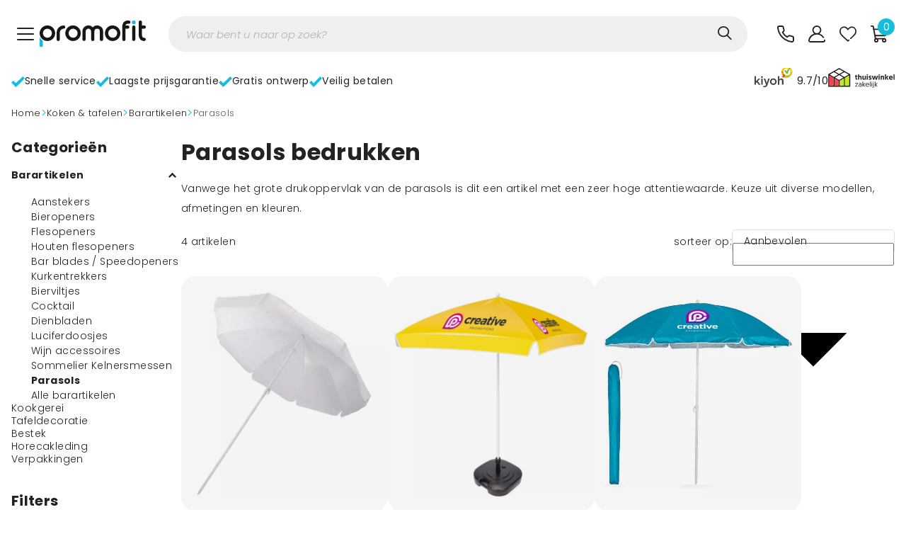

--- FILE ---
content_type: text/html;charset=UTF-8
request_url: https://www.promofit.nl/parasols-met-logo
body_size: 17038
content:
<!DOCTYPE html><html lang="nl" class="promofit"><head id="header"><base href="https://www.promofit.nl"><script async="" src="https://scripts.clarity.ms/0.8.45/clarity.js"></script><script async="" src="https://www.clarity.ms/tag/uet/187018392?conversions=1&amp;insights=1"></script><script>
      window.dataLayer = window.dataLayer || [];
      window.dataLayer.push({"event":"Product_Listing_Page2"})</script><meta charset="utf-8">

  <link rel="preload" as="style" href="/static/css/main.8d267936.css">
  <meta name="viewport" content="width=device-width,initial-scale=1"><meta name="theme-color" content="#ffffff"><meta name="google" content="translate" id="translate-meta"><title id="meta-Title">Parasols met logo bedrukken | Promofit.nl</title><meta name="description" content="Parasols bedrukken met logo | Verschillende formaten | Vanaf 1 stuk | Snel en goedkoop!" id="meta-description"><link rel="preconnect" href="https://fonts.googleapis.com" crossorigin=""><link rel="stylesheet" href="https://fonts.googleapis.com/css2?family=Poppins:ital,wght@0,300;0,400;0,500;0,600;0,700;0,900;1,300;1,400;1,500;1,600;1,700;1,900&amp;display=swap" as="style" onload="this.onload=null,this.rel=&quot;stylesheet&quot;"><noscript><link rel="stylesheet" href="https://fonts.googleapis.com/css2?family=Poppins:ital,wght@0,300;0,400;0,500;0,600;0,700;0,900;1,300;1,400;1,500;1,600;1,700;1,900&display=swap"></noscript><script src="https://bat.bing.com/bat.js" async=""></script><script>window.addEventListener("DOMContentLoaded",(function(){const e=window.location.href,n=document.getElementById("promofit-favicon"),t=document.getElementById("expofit-favicon");function o(e){const n=document.createElement("link");n.rel="icon",n.href=e.getAttribute("href"),document.querySelectorAll("link[rel='icon']").forEach((e=>e.remove())),document.head.appendChild(n)}[atob("aHR0cHM6Ly9wcm9tb2ZpdC5jcmVhdGl2ZXByb21vdGlvbnMubmw="),atob("cHJvbW9maXQubmw=")].some((n=>e.includes(n)))?o(n):o(t)}))</script><script>function isFirefox(){return navigator.userAgent.toLowerCase().includes("firefox")}if(document.addEventListener("DOMContentLoaded",(()=>{document.querySelectorAll(".custom-translate").forEach((t=>{const e=t.dataset.nl||t.textContent.trim(),n=t.dataset.en||t.textContent.trim();if(t.dataset.nl||(t.dataset.nl=e),t.dataset.en||(t.dataset.en=n),t.dataset.isTranslated||(t.textContent=e,t.dataset.isTranslated="true"),isFirefox()){new MutationObserver((a=>{a.forEach((a=>{if("childList"===a.type){const a=t.textContent.trim();a!==e&&a!==n&&(t.textContent=n)}}))})).observe(t,{childList:!0,subtree:!0})}}))})),!isFirefox()){const t=document.getElementById("translate-meta");t&&t.setAttribute("content","translate")}</script><link href="/static/css/main.8d267936.css" rel="stylesheet"><link rel="icon" href="/favicon-promofit.ico"><style data-emotion="css-global" data-s=""></style><style data-emotion="css" data-s=""></style><link rel="manifest" href="/manifest-promofit.json"><link rel="stylesheet" type="text/css" href="/static/css/700.653eb811.chunk.css"><link rel="stylesheet" type="text/css" href="/static/css/261.2b6da81c.chunk.css"><link rel="stylesheet" type="text/css" href="/static/css/354.452000a9.chunk.css"><link rel="stylesheet" type="text/css" href="/static/css/591.bf5757fe.chunk.css"><link rel="stylesheet" type="text/css" href="/static/css/791.1148dd9a.chunk.css"><link rel="stylesheet" type="text/css" href="/static/css/438.fd5665b2.chunk.css"><link rel="stylesheet" type="text/css" href="/static/css/950.f9723a45.chunk.css"><link rel="stylesheet" type="text/css" href="/static/css/964.946e0117.chunk.css"><script src="https://d5yoctgpv4cpx.cloudfront.net/RUM-0FC4103EA2/v4-www.promofit.nl.js"></script><link rel="manifest" href="/manifest-promofit.json"><meta name="title" id="meta-title" content="Parasols met logo bedrukken | Promofit.nl"><meta name="keywords" id="meta-keywords" content="default promofit keywords"><meta property="og:url" id="og-url" content="https://www.promofit.nl/parasols-met-logo"><meta property="og:type" id="og-type" content="Product listing"><meta property="og:title" id="og-title" content="Parasols met logo bedrukken | Promofit.nl"><meta property="og:description" id="og-description" content="Parasols bedrukken met logo | Verschillende formaten | Vanaf 1 stuk | Snel en goedkoop!"><meta property="og:image" id="og-image" content="https://promofit-akeneo-catalogs-live.s3.eu-central-1.amazonaws.com/catalogs/8/2/a/e/82ae3fe439c06f07fc210de8e9d58ba4d9f3743d_10942001.jpg"><meta property="og:image:width" id="og-image-width" content="265"><meta property="og:image:height" id="og-image-height" content="265"><link rel="canonical" id="meta-canonical" href="https://www.promofit.nl/parasols-met-logo"><meta name="robots" id="meta-robots" content="INDEX,FOLLOW"><meta property="product:price:currency" content="€" data-react-helmet="true" data-rh="true"><meta property="product:price:amount" content="" data-react-helmet="true" data-rh="true"><script src="https://bat.bing.com/p/action/187018392.js" type="text/javascript" async="" data-ueto="ueto_16a3c0c810"></script><script type="application/ld+json">{"@context":"http://schema.org","@type":"BreadcrumbList","itemListElement":[{"@type":"ListItem","position":"1","item":{"id":"20627","url":"koken-en-tafelen","name":"Koken & tafelen"}},{"@type":"ListItem","position":"2","item":{"id":"21227","url":"/barartikelen-bedrukken","name":"Barartikelen"}},{"@type":"ListItem","position":"3","item":{"id":"21241","url":"/parasols-met-logo","name":"Parasols"}}]}</script><script type="application/ld+json">{"@context":"http://schema.org","@type":"Organization","url":"https://www.promofit.nl/","name":"Promofit","logo":"https://www.promofit.nl/media/logo/stores/1/logo-promofit-M2.png","description":"Promofit is sinds 2006 de toonaangevende leverancier voor relatiegeschenken, promotionele artikelen, give-aways en beursmaterialen. Wij bedrukken bijna alles!...","contactPoint":[{"@type":"ContactPoint","telephone":"+3176 50 182 25","contactType":"sales"},{"@type":"ContactPoint","telephone":"+3176 50 182 25","contactType":"customer service"}],"address":{"addressCountry":"Nederland","addressRegion":"Noord Brabant","addressLocality":"Etten Leur"},"sameAs":["https://nl-nl.facebook.com/promofit","https://twitter.com/Promofit_NL","https://www.instagram.com/promofit.nl/","https://www.youtube.com/channel/UCH_Nu6o9B_h0pEvz9Xodp9Q","https://www.linkedin.com/company/promofit/","https://www.pinterest.com/promofit/"]}</script><script type="application/ld+json" id="shopReview">{"@context":"http://schema.org","@type":"Product","url":"","aggregateRating":{"@type":"AggregateRating","ratingValue":"9,7","reviewCount":"1230","bestRating":10},"name":"Promofit"}</script><script type="application/ld+json">{"@context":"http://schema.org","@type":"WebSite","url":"https://www.promofit.nl/","name":"Promofit.nl","potentialAction":{"@type":"SearchAction","target":"https://www.promofit.nl/catalogsearch/result/?q={search_term_string}","query-input":"required name=search_term_string"}}</script></head><body><noscript><strong>Je moet JavaScript inschakelen om deze app te gebruiken.</strong></noscript><div id="root"><div class="App"><header class="header sticky top-0 left-0 w-1/1 zindex-10   "><div class="container pt-4  lg-pb-4 pl-4 pr-4 xxl-pl-4 xxl-pr-4" id="top_header"><span id="welcome-text" style="visibility: hidden; position: absolute;">Welkom</span><div class="flex gap-y-2 xl-flex xl-gap-x-8 wrap middle"><div class="item-1 py-3 flex middle gap-2 xl-flex xl-gap-x-3"><button class="MuiButtonBase-root MuiIconButton-root MuiIconButton-sizeMedium menu_icon_button css-1yxmbwk" tabindex="0" type="button" aria-label="toggle"><svg class="icons menuIcon" alt="menu toggle" width="1em" height="1em" viewBox="0 0 22.625 17" xmlns="http://www.w3.org/2000/svg" role="presentation"><g transform="translate(-513.5 -34.5)"><line x2="20.625" transform="translate(514.5 35.5)" fill="none" stroke="currentcolor" stroke-linecap="round" stroke-width="2"></line><line x2="20.625" transform="translate(514.5 43)" fill="none" stroke="currentcolor" stroke-linecap="round" stroke-width="2"></line><line x2="20.625" transform="translate(514.5 50.5)" fill="none" stroke="currentcolor" stroke-linecap="round" stroke-width="2"></line></g></svg><span class="MuiTouchRipple-root css-w0pj6f"></span></button><a aria-label="home" class="logo relative" href="/"><img loading="lazy" draggable="false" src="https://d1dg01zqcvdsqu.cloudfront.net/live-magento/logo/stores/1/Group_164_1_.svg" class="w-1/1 h-1/1" width="100%" height="100%" alt="Promofit logo" title="Promofit logo" style="opacity: 1; object-fit: contain;"></a></div><div class="search__container item-2 hide lg-flex relative zindex-20 lg-px-8"><div class="w-1/1 " style="background-color: rgb(255, 255, 255);"><div class="header__search px-4 lg-px-0 "><input type="text" aria-label="Search" class="searchbox pr-14 pl-6" placeholder="Waar bent u naar op zoek?" id="defaultSearchInput" value=""><button class="MuiButtonBase-root MuiIconButton-root MuiIconButton-sizeMedium mr-2 css-1yxmbwk" tabindex="0" type="button" aria-label="search toggle"><svg class="icons searchIcon" alt="searchIcon" width="1em" height="1em" viewBox="0 0 22.201 22.201" fill="none" xmlns="http://www.w3.org/2000/svg" aria-hidden="true" role="presentation"><g transform="translate(1 1)"><ellipse cx="8" cy="7.5" rx="8" ry="7.5" transform="translate(0 0)" fill="none" stroke="currentcolor" stroke-linecap="round" stroke-linejoin="round" stroke-width="2"></ellipse><line x1="5.923" y1="5.923" transform="translate(13.864 13.346)" fill="none" stroke="currentcolor" stroke-linecap="round" stroke-linejoin="round" stroke-width="2"></line></g></svg><span class="MuiTouchRipple-root css-w0pj6f"></span></button></div></div></div><div class="item-3 right flex gap-1 md-gap-2"><button class="MuiButtonBase-root MuiIconButton-root MuiIconButton-sizeMedium hide xs-flex css-1yxmbwk" tabindex="0" type="button" aria-label="telephone"><svg class="icons telephoneIcon" alt="telephoneIcon" width="1em" height="1em" viewBox="0 0 25.25 25.25" fill="none" xmlns="http://www.w3.org/2000/svg" aria-hidden="true" role="presentation"><path d="M17.207,1m8.109,18.574v3.5a2.333,2.333,0,0,1-2.324,2.343c-.073,0-.146,0-.219-.009A23.087,23.087,0,0,1,12.7,21.826a22.746,22.746,0,0,1-7-7A23.087,23.087,0,0,1,2.121,4.71,2.334,2.334,0,0,1,4.235,2.176c.069-.006.139-.009.208-.009h3.5a2.333,2.333,0,0,1,2.333,2.007,14.972,14.972,0,0,0,.817,3.278,2.333,2.333,0,0,1-.525,2.462L9.087,11.4a18.667,18.667,0,0,0,7,7l1.482-1.482a2.333,2.333,0,0,1,2.462-.525,14.972,14.972,0,0,0,3.278.817A2.333,2.333,0,0,1,25.315,19.574Z" transform="translate(-1.102 -1.166)" fill="none" stroke="currentcolor" stroke-linecap="round" stroke-linejoin="round" stroke-width="2"></path></svg><span class="MuiTouchRipple-root css-w0pj6f"></span></button><button class="MuiButtonBase-root MuiIconButton-root MuiIconButton-sizeMedium css-1yxmbwk" tabindex="0" type="button" aria-label="user"><svg class="icons userIcon" alt="userIcon" width="1em" height="1em" viewBox="0 0 25 25" fill="none" xmlns="http://www.w3.org/2000/svg" aria-hidden="true" role="presentation"><path d="M24.333,23.908A2.948,2.948,0,0,1,22.036,25H2.963a2.967,2.967,0,0,1-2.9-3.578,12.7,12.7,0,0,1,8.464-9.463,6.641,6.641,0,1,1,7.949,0,12.7,12.7,0,0,1,6.582,5,.977.977,0,1,1-1.622,1.088,10.743,10.743,0,0,0-8.676-4.769q-.129,0-.26.005t-.259,0A10.79,10.79,0,0,0,1.975,21.82a1.02,1.02,0,0,0,.207.855.992.992,0,0,0,.781.371H22.036a.992.992,0,0,0,.781-.371,1.02,1.02,0,0,0,.207-.855.977.977,0,0,1,1.912-.4,2.965,2.965,0,0,1-.6,2.486ZM12.264,11.322l.236,0,.237,0a4.687,4.687,0,1,0-.474,0Z" transform="translate(0 0)" fill="currentcolor"></path></svg><span class="MuiTouchRipple-root css-w0pj6f"></span></button><button class="MuiButtonBase-root MuiIconButton-root MuiIconButton-sizeMedium hide wishlist__icon css-1yxmbwk" tabindex="0" type="button" aria-label="wishlist"><svg class="icons wishIcon" alt="wishIcon" width="1em" height="1em" viewBox="0 0 27.408 24.365" fill="none" xmlns="http://www.w3.org/2000/svg" role="presentation"><path d="M25.8,13.006a30.645,30.645,0,0,1-2.474,2.671c-.724.73-1.458,1.454-1.983,1.969l0,0c-.971.979-1.961,1.948-2.439,2.415a.967.967,0,0,1-.678.277h0a.964.964,0,0,1-.709-.309,1.015,1.015,0,0,1,.031-1.414c.659-.642,1.3-1.273,1.879-1.854a.992.992,0,0,1,.1-.117c.869-.847,1.7-1.674,2.418-2.4,1.206-1.217,2.076-2.133,2.212-2.345a6.871,6.871,0,0,0,1.27-4.337A5.8,5.8,0,0,0,19.859,2c-2.9,0-5.328,3.461-5.352,3.5a.976.976,0,0,1-.8.425h-.014a.976.976,0,0,1-.8-.447C12.865,5.44,10.556,2,7.548,2A5.8,5.8,0,0,0,1.973,7.57a6.948,6.948,0,0,0,1.27,4.337c1.457,2.254,8.71,8.615,10.5,10.174l.1-.079.834-.652a.968.968,0,0,1,1.375.185,1.014,1.014,0,0,1-.181,1.4l-.736.575-.828.647a.967.967,0,0,1-1.228-.028c-.392-.336-9.63-8.26-11.481-11.124A8.853,8.853,0,0,1,.013,7.463,8.034,8.034,0,0,1,2.338,2.208,7.324,7.324,0,0,1,7.548,0c2.832,0,5.025,2,6.172,3.326C14.9,2,17.136,0,19.859,0A7.324,7.324,0,0,1,25.07,2.208a8.033,8.033,0,0,1,2.324,5.255,8.938,8.938,0,0,1-1.59,5.543Z" transform="translate(0 0)" fill="currentcolor"></path></svg><span class="MuiTouchRipple-root css-w0pj6f"></span></button><button class="MuiButtonBase-root MuiIconButton-root MuiIconButton-sizeMedium relative css-1yxmbwk" tabindex="0" type="button" aria-label="cart"><svg class="icons cartIcon" alt="cartIcon" width="1em" height="1em" viewBox="0 0 26.038 26.038" fill="none" xmlns="http://www.w3.org/2000/svg" role="presentation"><g transform="translate(1 1)"><path d="M36.192,43.231H22.466L19.113,24.793A.962.962,0,0,0,18.175,24H16" transform="translate(-16 -24)" fill="none" stroke="currentcolor" stroke-linecap="round" stroke-linejoin="round" stroke-width="2"></path><circle cx="2.341" cy="2.341" r="2.341" transform="translate(5.307 19.355)" fill="none" stroke="currentcolor" stroke-linecap="round" stroke-linejoin="round" stroke-width="2"></circle><circle cx="2.341" cy="2.341" r="2.341" transform="translate(17.482 19.355)" fill="none" stroke="currentcolor" stroke-linecap="round" stroke-linejoin="round" stroke-width="2"></circle><path d="M49.743,73.615h15.1a1.911,1.911,0,0,0,1.887-1.575L68.192,64H48" transform="translate(-44.154 -59.192)" fill="none" stroke="currentcolor" stroke-linecap="round" stroke-linejoin="round" stroke-width="2"></path></g></svg><div class="badge nowrap fw-400 line-4 absolute top-0 right-0 r-full flex center middle no-translate notranslate">0</div><span class="MuiTouchRipple-root css-w0pj6f"></span></button></div></div></div></header><div class="search__container item-2 flex lg-hide relative pb-4"><div class="w-1/1 " style="background-color: rgb(255, 255, 255);"><div class="header__search px-4 lg-px-0 "><input type="text" aria-label="Search" class="searchbox pr-14 pl-6" placeholder="Waar bent u naar op zoek?" id="searchInput" value=""><button class="MuiButtonBase-root MuiIconButton-root MuiIconButton-sizeMedium mr-2 css-1yxmbwk" tabindex="0" type="button" aria-label="search toggle"><svg class="icons searchIcon" alt="searchIcon" width="1em" height="1em" viewBox="0 0 22.201 22.201" fill="none" xmlns="http://www.w3.org/2000/svg" aria-hidden="true" role="presentation"><g transform="translate(1 1)"><ellipse cx="8" cy="7.5" rx="8" ry="7.5" transform="translate(0 0)" fill="none" stroke="currentcolor" stroke-linecap="round" stroke-linejoin="round" stroke-width="2"></ellipse><line x1="5.923" y1="5.923" transform="translate(13.864 13.346)" fill="none" stroke="currentcolor" stroke-linecap="round" stroke-linejoin="round" stroke-width="2"></line></g></svg><span class="MuiTouchRipple-root css-w0pj6f"></span></button></div></div></div><div class="subHeader w-1/1 subHeaderNew "><div class="container pb-2 pl-4 pr-4 xxl-pl-4 xxl-pr-4" style="min-height: 37px;"><div class="flex gap-4 middle w-1/1 relative"><div class="flex-1 overflow-hidden"><div class="autoscroll-checklist hide xl-block w-1/1 relative"><div class="w-1/1 xl-flex xl-gap-8 nowrap overflow-hidden overflow-x-auto no-scrollbar"><button class="checklist flex gap-2 bottom" aria-label="button"><svg xmlns="http://www.w3.org/2000/svg" width="18.526" height="15" viewBox="0 0 18.526 15" role="presentation"><path d="M15.742,49,6.307,58.439,2.781,54.912,0,57.7,6.3,64l.815-.811h0L18.526,51.781Z" transform="translate(0 -49)" fill="var(--themeColor)"></path></svg><p class="text-nowrap">Snelle service </p></button><button class="checklist flex gap-2 bottom" aria-label="button"><svg xmlns="http://www.w3.org/2000/svg" width="18.526" height="15" viewBox="0 0 18.526 15" role="presentation"><path d="M15.742,49,6.307,58.439,2.781,54.912,0,57.7,6.3,64l.815-.811h0L18.526,51.781Z" transform="translate(0 -49)" fill="var(--themeColor)"></path></svg><p class="text-nowrap">Laagste prijsgarantie </p></button><button class="checklist flex gap-2 bottom" aria-label="button"><svg xmlns="http://www.w3.org/2000/svg" width="18.526" height="15" viewBox="0 0 18.526 15" role="presentation"><path d="M15.742,49,6.307,58.439,2.781,54.912,0,57.7,6.3,64l.815-.811h0L18.526,51.781Z" transform="translate(0 -49)" fill="var(--themeColor)"></path></svg><p class="text-nowrap">Gratis ontwerp </p></button><button class="checklist flex gap-2 bottom" aria-label="button"><svg xmlns="http://www.w3.org/2000/svg" width="18.526" height="15" viewBox="0 0 18.526 15" role="presentation"><path d="M15.742,49,6.307,58.439,2.781,54.912,0,57.7,6.3,64l.815-.811h0L18.526,51.781Z" transform="translate(0 -49)" fill="var(--themeColor)"></path></svg><p class="text-nowrap">Veilig betalen  </p></button></div></div><div class="xl-hide w-1/1 overflow-hidden pb-2"><div class="sliders__block"><div class="navigation-wrapper"><div class="keen-slider autoscroll-checklist"><div class="keen-slider__slide relative zindex-1 w-1/1 flex center gap-8 nowrap" style="min-width: max-content; transform: translate3d(-11px, 0px, 0px);"><button class="checklist flex gap-2 bottom" aria-label="button"><svg xmlns="http://www.w3.org/2000/svg" width="18.526" height="15" viewBox="0 0 18.526 15" role="presentation"><path d="M15.742,49,6.307,58.439,2.781,54.912,0,57.7,6.3,64l.815-.811h0L18.526,51.781Z" transform="translate(0 -49)" fill="var(--themeColor)"></path></svg><p class="text-nowrap">Snelle service </p></button></div><div class="keen-slider__slide relative zindex-1 w-1/1 flex center gap-8 nowrap" style="min-width: max-content; transform: translate3d(14px, 0px, 0px);"><button class="checklist flex gap-2 bottom" aria-label="button"><svg xmlns="http://www.w3.org/2000/svg" width="18.526" height="15" viewBox="0 0 18.526 15" role="presentation"><path d="M15.742,49,6.307,58.439,2.781,54.912,0,57.7,6.3,64l.815-.811h0L18.526,51.781Z" transform="translate(0 -49)" fill="var(--themeColor)"></path></svg><p class="text-nowrap">Laagste prijsgarantie </p></button></div><div class="keen-slider__slide relative zindex-1 w-1/1 flex center gap-8 nowrap" style="min-width: max-content; transform: translate3d(39px, 0px, 0px);"><button class="checklist flex gap-2 bottom" aria-label="button"><svg xmlns="http://www.w3.org/2000/svg" width="18.526" height="15" viewBox="0 0 18.526 15" role="presentation"><path d="M15.742,49,6.307,58.439,2.781,54.912,0,57.7,6.3,64l.815-.811h0L18.526,51.781Z" transform="translate(0 -49)" fill="var(--themeColor)"></path></svg><p class="text-nowrap">Gratis ontwerp </p></button></div><div class="keen-slider__slide relative zindex-1 w-1/1 flex center gap-8 nowrap" style="min-width: max-content; transform: translate3d(64px, 0px, 0px);"><button class="checklist flex gap-2 bottom" aria-label="button"><svg xmlns="http://www.w3.org/2000/svg" width="18.526" height="15" viewBox="0 0 18.526 15" role="presentation"><path d="M15.742,49,6.307,58.439,2.781,54.912,0,57.7,6.3,64l.815-.811h0L18.526,51.781Z" transform="translate(0 -49)" fill="var(--themeColor)"></path></svg><p class="text-nowrap">Veilig betalen  </p></button></div></div></div></div></div></div><div class="end flex-0 flex gap-5 middle absolute right-0 pl-4 sm-pl-12 zindex-1"><div class="flex middle gap-1 md-flex md-gap-0 mt-1 kiyo" role="button" tabindex="0" aria-label="Kiyoh rating" style="height: 37px; cursor: pointer;"><div class="hide md-block relative kiyh__img" style="width: 60px; height: 100%;"><img loading="lazy" draggable="false" src="https://d1dg01zqcvdsqu.cloudfront.net/live-magento/kiyoh_image/stores/1/kiyoh.svg" class="w-1/1 h-1/1" width="100%" height="100%" alt="Kiyoh customer review logo" title="" style="opacity: 1; object-fit: contain;"></div><h3 class="md-hide">Kiyoh</h3><p class="rating" aria-label="Customer rating 9.7 out of 10">9.7/10</p></div><div class="relative thuiswinkel" role="button" tabindex="0" aria-label="Thuiswinkel Certified" aria-hidden="true" style="width: 94px; height: 37px; cursor: pointer;"><img loading="lazy" draggable="false" src="https://d1dg01zqcvdsqu.cloudfront.net/live-magento/thuiswinkel/stores/1/Group_722.svg" class="w-1/1 h-1/1" width="100%" height="100%" alt="thuiswinkel Certified" title="Thuiswinkel" aria-hidden="true" style="opacity: 1; object-fit: contain;"></div></div></div></div></div><div role="main" class="plp_products__container py-4 relative"><div class="breadcrumbs__container container px-4 pb-4"><div class="breadcrumbs__wrapper"><div class="breadcrumbs__block flex middle gap-1" role="navigation" aria-label="Breadcrumb"><div class="item flex middle gap-1 border_sm"><div class="divider lg-hide-divider">&lt;</div><a href="/" aria-label="home" class="link fs-14 lg-fs-13">home</a><div class="divider hide-on-mobile">&gt;</div></div><div class="item flex middle gap-1 border_sm"><div class="divider lg-hide-divider">&lt;</div><a href="koken-en-tafelen" aria-label="Koken &amp; tafelen" class="link fs-14 lg-fs-13">Koken &amp; tafelen</a><div class="divider hide-on-mobile">&gt;</div></div><div class="item flex middle gap-1 border_sm"><div class="divider lg-hide-divider">&lt;</div><a href="/barartikelen-bedrukken" aria-label="Barartikelen" class="link fs-14 lg-fs-13">Barartikelen</a><div class="divider hide-on-mobile">&gt;</div></div><div class="item flex middle gap-1 border_sm"><div class="divider lg-hide-divider">&lt;</div><a href="/parasols-met-logo" aria-label="Parasols" class="link fs-14 lg-fs-13">Parasols</a></div></div></div></div><div class="plp2 container pt-2 xl-pb-13 px-4"><div class="productlisting__container flex gap-x-18"><div class="productlisting__sidebar flex-0"><div class="productlisting__sidebar "><div class="flex-1 overflow-hidden"><div class="sidebar__wrapper px-8 xl-px-0 w-1/1 h-1/1 overflow-hidden overflow-y-auto"><div class="configurable__filter__block sorting__filter pt-5 xl-hide mb-5"><div class="configurable__filter pb-0"><div class="title__block flex space-between center pb-4"><h2 class="sidebar__title fw-700 line-7"><span class="no-translate notranslate">Sorteren</span></h2><div class="right flex row middle gap-x-2"><div class="action__block"><p class="toggle__action flex center middle pointer" role="button" tabindex="0"><svg xmlns="http://www.w3.org/2000/svg" width="1em" height="1em" viewBox="0 0 9.416 6.122" role="presentation"><g transform="translate(8.001 1.414) rotate(90)"><line x2="3.294" y2="3.294" transform="translate(0 0)" fill="none" stroke="currentcolor" stroke-linecap="square" stroke-width="2"></line><line y1="3.294" x2="3.294" transform="translate(0 3.294)" fill="none" stroke="currentcolor" stroke-linecap="square" stroke-width="2"></line></g></svg></p></div></div></div></div></div><h2 class="sidebar__title fw-700 line-7 pb-4 no-translate notranslate">Categorieën</h2><div class="categories__filter__block pb-9"><div class="categories__filter"><ul class="main__categories__item flex col gap-y-4"><li class="main__list  "><span class="flex w-1/1 gap-2"><p class="flex-1 flex left pointer fs-14 fw-700  ">Barartikelen</p><span class="toggle__action flex center top pt-1 pointer" role="button" tabindex="0"><svg xmlns="http://www.w3.org/2000/svg" width="1em" height="1em" viewBox="0 0 9.416 6.122" role="presentation"><g transform="translate(1.414 4.708) rotate(-90)"><line x2="3.294" y2="3.294" transform="translate(0 0)" fill="none" stroke="currentcolor" stroke-linecap="square" stroke-width="2"></line><line y1="3.294" x2="3.294" transform="translate(0 3.294)" fill="none" stroke="currentcolor" stroke-linecap="square" stroke-width="2"></line></g></svg></span></span><ul class="sub__categories__item flex col gap-y-4 pt-4 pl-7"><li class=" sub__list"><a href="/aanstekers-met-logo" aria-label="Aanstekers">Aanstekers</a></li><li class=" sub__list"><a href="/bieropeners-bedrukken" aria-label="Bieropeners">Bieropeners</a></li><li class=" sub__list"><a href="/flesopeners-bedrukken" aria-label="Flesopeners">Flesopeners</a></li><li class=" sub__list"><a href="/houten-flesopeners-bedrukken-graveren" aria-label="Houten flesopeners">Houten flesopeners</a></li><li class=" sub__list"><a href="/bar-blades-speedopeners-bedrukken" aria-label="Bar blades / Speedopeners">Bar blades / Speedopeners</a></li><li class=" sub__list"><a href="/kurkentrekkers-bedrukken" aria-label="Kurkentrekkers">Kurkentrekkers</a></li><li class=" sub__list"><a href="/bierviltjes-bedrukken" aria-label="Bierviltjes">Bierviltjes</a></li><li class=" sub__list"><a href="/cocktail-artikelen-bedrukken" aria-label="Cocktail">Cocktail</a></li><li class=" sub__list"><a href="/dienbladen-bedrukken" aria-label="Dienbladen">Dienbladen</a></li><li class=" sub__list"><a href="/luciferdoosjes-bedrukken" aria-label="Luciferdoosjes">Luciferdoosjes</a></li><li class=" sub__list"><a href="/wijn-accessoires-bedrukken" aria-label="Wijn accessoires">Wijn accessoires</a></li><li class=" sub__list"><a href="/sommelier-kelnersmessen-bedrukken" aria-label="Sommelier Kelnersmessen">Sommelier Kelnersmessen</a></li><li class="active sub__list"><a href="/parasols-met-logo" aria-label="Parasols">Parasols</a></li><li class=" sub__list"><a href="/barartikelen-met-logo" aria-label="Alle barartikelen">Alle barartikelen</a></li></ul></li><li class="main__list  "><span class="flex w-1/1 gap-2"><a href="/kookgerei-bedrukken" aria-label="Kookgerei" class="flex-1 flex left  ">Kookgerei</a></span></li><li class="main__list  "><span class="flex w-1/1 gap-2"><a href="/tafeldecoratie-bedrukken" aria-label="Tafeldecoratie" class="flex-1 flex left  ">Tafeldecoratie</a></span></li><li class="main__list  "><span class="flex w-1/1 gap-2"><a href="/bestek-bedrukken" aria-label="Bestek" class="flex-1 flex left  ">Bestek</a></span></li><li class="main__list  "><span class="flex w-1/1 gap-2"><a href="/horecakleding-met-logo" aria-label="Horecakleding" class="flex-1 flex left  ">Horecakleding</a></span></li><li class="main__list  "><span class="flex w-1/1 gap-2"><a href="/verpakkingen-bedrukken" aria-label="Verpakkingen" class="flex-1 flex left  ">Verpakkingen</a></span></li></ul></div></div><div class="filter__title__block pb-4"><div class="flex space-between middle "><h2 class="sidebar__title fw-700 line-7 no-translate notranslate">Filters</h2></div></div><div class="configurable__filter__block pt-5"><div class="configurable__filter pb-4 color"><div class="title__block flex space-between center pb-4"><h2 class="sidebar__title fw-700 line-7 pointer">Kleur<span><input class="toggleFocusInput" aria-label="focus input" id="activeTogglecolor"></span></h2><div class="right flex row middle gap-x-2"><div class="action__block"><p class="toggle__action flex center middle pointer" role="button" tabindex="0"><svg xmlns="http://www.w3.org/2000/svg" width="1em" height="1em" viewBox="0 0 9.416 6.122" role="presentation"><g transform="translate(1.414 4.708) rotate(-90)"><line x2="3.294" y2="3.294" transform="translate(0 0)" fill="none" stroke="currentcolor" stroke-linecap="square" stroke-width="2"></line><line y1="3.294" x2="3.294" transform="translate(0 3.294)" fill="none" stroke="currentcolor" stroke-linecap="square" stroke-width="2"></line></g></svg></p></div></div></div><ul class="configurable__item flex gap-2 col center pb-4"><li class="flex gap-4 white__icon "><label class="MuiFormControlLabel-root MuiFormControlLabel-labelPlacementEnd css-1jaw3da"><span class="MuiButtonBase-root MuiCheckbox-root MuiCheckbox-colorPrimary MuiCheckbox-sizeMedium PrivateSwitchBase-root MuiCheckbox-root MuiCheckbox-colorPrimary MuiCheckbox-sizeMedium MuiCheckbox-root MuiCheckbox-colorPrimary MuiCheckbox-sizeMedium css-zun73v"><input class="PrivateSwitchBase-input css-1m9pwf3" type="checkbox" data-indeterminate="false" value="Wit"><svg class="MuiSvgIcon-root MuiSvgIcon-fontSizeMedium css-2bj4eb" focusable="false" aria-hidden="true" viewBox="0 0 24 24" data-testid="CircleIcon"><path d="M12 2C6.47 2 2 6.47 2 12s4.47 10 10 10 10-4.47 10-10S17.53 2 12 2"></path></svg><span class="MuiTouchRipple-root css-w0pj6f"></span></span><span class="MuiTypography-root MuiTypography-body1 MuiFormControlLabel-label css-9l3uo3">Wit (1)</span></label></li><li class="flex gap-4  "><label class="MuiFormControlLabel-root MuiFormControlLabel-labelPlacementEnd css-1jaw3da"><span class="MuiButtonBase-root MuiCheckbox-root MuiCheckbox-colorPrimary MuiCheckbox-sizeMedium PrivateSwitchBase-root MuiCheckbox-root MuiCheckbox-colorPrimary MuiCheckbox-sizeMedium MuiCheckbox-root MuiCheckbox-colorPrimary MuiCheckbox-sizeMedium css-zun73v"><input class="PrivateSwitchBase-input css-1m9pwf3" type="checkbox" data-indeterminate="false" value="Blauw"><svg class="MuiSvgIcon-root MuiSvgIcon-fontSizeMedium css-1hqgmwh" focusable="false" aria-hidden="true" viewBox="0 0 24 24" data-testid="CircleIcon"><path d="M12 2C6.47 2 2 6.47 2 12s4.47 10 10 10 10-4.47 10-10S17.53 2 12 2"></path></svg><span class="MuiTouchRipple-root css-w0pj6f"></span></span><span class="MuiTypography-root MuiTypography-body1 MuiFormControlLabel-label css-9l3uo3">Blauw (1)</span></label></li><li class="flex gap-4  "><label class="MuiFormControlLabel-root MuiFormControlLabel-labelPlacementEnd css-1jaw3da"><span class="MuiButtonBase-root MuiCheckbox-root MuiCheckbox-colorPrimary MuiCheckbox-sizeMedium PrivateSwitchBase-root MuiCheckbox-root MuiCheckbox-colorPrimary MuiCheckbox-sizeMedium MuiCheckbox-root MuiCheckbox-colorPrimary MuiCheckbox-sizeMedium css-zun73v"><input class="PrivateSwitchBase-input css-1m9pwf3" type="checkbox" data-indeterminate="false" value="Rood"><svg class="MuiSvgIcon-root MuiSvgIcon-fontSizeMedium css-1qwprlj" focusable="false" aria-hidden="true" viewBox="0 0 24 24" data-testid="CircleIcon"><path d="M12 2C6.47 2 2 6.47 2 12s4.47 10 10 10 10-4.47 10-10S17.53 2 12 2"></path></svg><span class="MuiTouchRipple-root css-w0pj6f"></span></span><span class="MuiTypography-root MuiTypography-body1 MuiFormControlLabel-label css-9l3uo3">Rood (1)</span></label></li><li class="flex gap-4  "><label class="MuiFormControlLabel-root MuiFormControlLabel-labelPlacementEnd css-1jaw3da"><span class="MuiButtonBase-root MuiCheckbox-root MuiCheckbox-colorPrimary MuiCheckbox-sizeMedium PrivateSwitchBase-root MuiCheckbox-root MuiCheckbox-colorPrimary MuiCheckbox-sizeMedium MuiCheckbox-root MuiCheckbox-colorPrimary MuiCheckbox-sizeMedium css-zun73v"><input class="PrivateSwitchBase-input css-1m9pwf3" type="checkbox" data-indeterminate="false" value="Groen"><svg class="MuiSvgIcon-root MuiSvgIcon-fontSizeMedium css-1f2ol88" focusable="false" aria-hidden="true" viewBox="0 0 24 24" data-testid="CircleIcon"><path d="M12 2C6.47 2 2 6.47 2 12s4.47 10 10 10 10-4.47 10-10S17.53 2 12 2"></path></svg><span class="MuiTouchRipple-root css-w0pj6f"></span></span><span class="MuiTypography-root MuiTypography-body1 MuiFormControlLabel-label css-9l3uo3">Groen (1)</span></label></li><li class="flex gap-4  "><label class="MuiFormControlLabel-root MuiFormControlLabel-labelPlacementEnd css-1jaw3da"><span class="MuiButtonBase-root MuiCheckbox-root MuiCheckbox-colorPrimary MuiCheckbox-sizeMedium PrivateSwitchBase-root MuiCheckbox-root MuiCheckbox-colorPrimary MuiCheckbox-sizeMedium MuiCheckbox-root MuiCheckbox-colorPrimary MuiCheckbox-sizeMedium css-zun73v"><input class="PrivateSwitchBase-input css-1m9pwf3" type="checkbox" data-indeterminate="false" value="Grijs"><svg class="MuiSvgIcon-root MuiSvgIcon-fontSizeMedium css-121kjy3" focusable="false" aria-hidden="true" viewBox="0 0 24 24" data-testid="CircleIcon"><path d="M12 2C6.47 2 2 6.47 2 12s4.47 10 10 10 10-4.47 10-10S17.53 2 12 2"></path></svg><span class="MuiTouchRipple-root css-w0pj6f"></span></span><span class="MuiTypography-root MuiTypography-body1 MuiFormControlLabel-label css-9l3uo3">Grijs (1)</span></label></li></ul><div class="show__more__less flex gap-1 middle"><h2 class="more__less__title fw-700 line-5 pointer">toon meer</h2><p class="flex center middle pointer" role="button"><svg xmlns="http://www.w3.org/2000/svg" width="1em" height="1em" viewBox="0 0 9.416 6.122" role="button"><g transform="translate(8.001 1.414) rotate(90)"><line x2="3.294" y2="3.294" transform="translate(0 0)" fill="none" stroke="currentcolor" stroke-linecap="square" stroke-width="2"></line><line y1="3.294" x2="3.294" transform="translate(0 3.294)" fill="none" stroke="currentcolor" stroke-linecap="square" stroke-width="2"></line></g></svg></p></div></div></div><div class="configurable__filter__block pt-5"><div class="configurable__filter pb-7 "><div class="title__block flex space-between center pb-4"><h2 class="sidebar__title fw-700 line-7 pointer">Minimale afname<span><input class="toggleFocusInput" aria-label="focus input" id="activeTogglelayer_nav_moq"></span></h2><div class="right flex row middle gap-x-2"><div class="action__block"><p class="toggle__action flex center middle pointer" role="button" tabindex="0"><svg xmlns="http://www.w3.org/2000/svg" width="1em" height="1em" viewBox="0 0 9.416 6.122" role="presentation"><g transform="translate(1.414 4.708) rotate(-90)"><line x2="3.294" y2="3.294" transform="translate(0 0)" fill="none" stroke="currentcolor" stroke-linecap="square" stroke-width="2"></line><line y1="3.294" x2="3.294" transform="translate(0 3.294)" fill="none" stroke="currentcolor" stroke-linecap="square" stroke-width="2"></line></g></svg></p></div></div></div><ul class="configurable__item flex gap-2 col center pb-0"><li class="flex gap-4  "><label class="MuiFormControlLabel-root MuiFormControlLabel-labelPlacementEnd css-1jaw3da"><span class="MuiButtonBase-root MuiCheckbox-root MuiCheckbox-colorPrimary MuiCheckbox-sizeMedium PrivateSwitchBase-root MuiCheckbox-root MuiCheckbox-colorPrimary MuiCheckbox-sizeMedium MuiCheckbox-root MuiCheckbox-colorPrimary MuiCheckbox-sizeMedium css-zun73v"><input class="PrivateSwitchBase-input css-1m9pwf3" type="checkbox" data-indeterminate="false" value="666265"><svg class="MuiSvgIcon-root MuiSvgIcon-fontSizeMedium css-16s4mvb" focusable="false" aria-hidden="true" viewBox="0 0 24 24" data-testid="RadioButtonUncheckedIcon"><path d="M12 2C6.48 2 2 6.48 2 12s4.48 10 10 10 10-4.48 10-10S17.52 2 12 2m0 18c-4.42 0-8-3.58-8-8s3.58-8 8-8 8 3.58 8 8-3.58 8-8 8"></path></svg><span class="MuiTouchRipple-root css-w0pj6f"></span></span><span class="MuiTypography-root MuiTypography-body1 MuiFormControlLabel-label css-9l3uo3">1 (2)</span></label></li><li class="flex gap-4  "><label class="MuiFormControlLabel-root MuiFormControlLabel-labelPlacementEnd css-1jaw3da"><span class="MuiButtonBase-root MuiCheckbox-root MuiCheckbox-colorPrimary MuiCheckbox-sizeMedium PrivateSwitchBase-root MuiCheckbox-root MuiCheckbox-colorPrimary MuiCheckbox-sizeMedium MuiCheckbox-root MuiCheckbox-colorPrimary MuiCheckbox-sizeMedium css-zun73v"><input class="PrivateSwitchBase-input css-1m9pwf3" type="checkbox" data-indeterminate="false" value="666268"><svg class="MuiSvgIcon-root MuiSvgIcon-fontSizeMedium css-16s4mvb" focusable="false" aria-hidden="true" viewBox="0 0 24 24" data-testid="RadioButtonUncheckedIcon"><path d="M12 2C6.48 2 2 6.48 2 12s4.48 10 10 10 10-4.48 10-10S17.52 2 12 2m0 18c-4.42 0-8-3.58-8-8s3.58-8 8-8 8 3.58 8 8-3.58 8-8 8"></path></svg><span class="MuiTouchRipple-root css-w0pj6f"></span></span><span class="MuiTypography-root MuiTypography-body1 MuiFormControlLabel-label css-9l3uo3">10 (2)</span></label></li></ul></div></div><div class="configurable__filter__block pt-5"><div class="configurable__filter pb-7 "><div class="title__block flex space-between center pb-4"><h2 class="sidebar__title fw-700 line-7 pointer">Druktechnieken<span><input class="toggleFocusInput" aria-label="focus input" id="activeToggleprinting_method"></span></h2><div class="right flex row middle gap-x-2"><div class="action__block"><p class="toggle__action flex center middle pointer" role="button" tabindex="0"><svg xmlns="http://www.w3.org/2000/svg" width="1em" height="1em" viewBox="0 0 9.416 6.122" role="presentation"><g transform="translate(1.414 4.708) rotate(-90)"><line x2="3.294" y2="3.294" transform="translate(0 0)" fill="none" stroke="currentcolor" stroke-linecap="square" stroke-width="2"></line><line y1="3.294" x2="3.294" transform="translate(0 3.294)" fill="none" stroke="currentcolor" stroke-linecap="square" stroke-width="2"></line></g></svg></p></div></div></div><ul class="configurable__item flex gap-2 col center pb-0"><li class="flex gap-4  "><label class="MuiFormControlLabel-root MuiFormControlLabel-labelPlacementEnd css-1jaw3da"><span class="MuiButtonBase-root MuiCheckbox-root MuiCheckbox-colorPrimary MuiCheckbox-sizeMedium PrivateSwitchBase-root MuiCheckbox-root MuiCheckbox-colorPrimary MuiCheckbox-sizeMedium MuiCheckbox-root MuiCheckbox-colorPrimary MuiCheckbox-sizeMedium css-zun73v"><input class="PrivateSwitchBase-input css-1m9pwf3" type="checkbox" data-indeterminate="false" value="680828"><svg class="MuiSvgIcon-root MuiSvgIcon-fontSizeMedium css-16s4mvb" focusable="false" aria-hidden="true" viewBox="0 0 24 24" data-testid="RadioButtonUncheckedIcon"><path d="M12 2C6.48 2 2 6.48 2 12s4.48 10 10 10 10-4.48 10-10S17.52 2 12 2m0 18c-4.42 0-8-3.58-8-8s3.58-8 8-8 8 3.58 8 8-3.58 8-8 8"></path></svg><span class="MuiTouchRipple-root css-w0pj6f"></span></span><span class="MuiTypography-root MuiTypography-body1 MuiFormControlLabel-label css-9l3uo3">Digitale transfer (1)</span></label></li><li class="flex gap-4  "><label class="MuiFormControlLabel-root MuiFormControlLabel-labelPlacementEnd css-1jaw3da"><span class="MuiButtonBase-root MuiCheckbox-root MuiCheckbox-colorPrimary MuiCheckbox-sizeMedium PrivateSwitchBase-root MuiCheckbox-root MuiCheckbox-colorPrimary MuiCheckbox-sizeMedium MuiCheckbox-root MuiCheckbox-colorPrimary MuiCheckbox-sizeMedium css-zun73v"><input class="PrivateSwitchBase-input css-1m9pwf3" type="checkbox" data-indeterminate="false" value="680814"><svg class="MuiSvgIcon-root MuiSvgIcon-fontSizeMedium css-16s4mvb" focusable="false" aria-hidden="true" viewBox="0 0 24 24" data-testid="RadioButtonUncheckedIcon"><path d="M12 2C6.48 2 2 6.48 2 12s4.48 10 10 10 10-4.48 10-10S17.52 2 12 2m0 18c-4.42 0-8-3.58-8-8s3.58-8 8-8 8 3.58 8 8-3.58 8-8 8"></path></svg><span class="MuiTouchRipple-root css-w0pj6f"></span></span><span class="MuiTypography-root MuiTypography-body1 MuiFormControlLabel-label css-9l3uo3">DTF Transfer (1)</span></label></li><li class="flex gap-4  "><label class="MuiFormControlLabel-root MuiFormControlLabel-labelPlacementEnd css-1jaw3da"><span class="MuiButtonBase-root MuiCheckbox-root MuiCheckbox-colorPrimary MuiCheckbox-sizeMedium PrivateSwitchBase-root MuiCheckbox-root MuiCheckbox-colorPrimary MuiCheckbox-sizeMedium MuiCheckbox-root MuiCheckbox-colorPrimary MuiCheckbox-sizeMedium css-zun73v"><input class="PrivateSwitchBase-input css-1m9pwf3" type="checkbox" data-indeterminate="false" value="680840"><svg class="MuiSvgIcon-root MuiSvgIcon-fontSizeMedium css-16s4mvb" focusable="false" aria-hidden="true" viewBox="0 0 24 24" data-testid="RadioButtonUncheckedIcon"><path d="M12 2C6.48 2 2 6.48 2 12s4.48 10 10 10 10-4.48 10-10S17.52 2 12 2m0 18c-4.42 0-8-3.58-8-8s3.58-8 8-8 8 3.58 8 8-3.58 8-8 8"></path></svg><span class="MuiTouchRipple-root css-w0pj6f"></span></span><span class="MuiTypography-root MuiTypography-body1 MuiFormControlLabel-label css-9l3uo3">Reflecterende transfer (1)</span></label></li><li class="flex gap-4  "><label class="MuiFormControlLabel-root MuiFormControlLabel-labelPlacementEnd css-1jaw3da"><span class="MuiButtonBase-root MuiCheckbox-root MuiCheckbox-colorPrimary MuiCheckbox-sizeMedium PrivateSwitchBase-root MuiCheckbox-root MuiCheckbox-colorPrimary MuiCheckbox-sizeMedium MuiCheckbox-root MuiCheckbox-colorPrimary MuiCheckbox-sizeMedium css-zun73v"><input class="PrivateSwitchBase-input css-1m9pwf3" type="checkbox" data-indeterminate="false" value="680816"><svg class="MuiSvgIcon-root MuiSvgIcon-fontSizeMedium css-16s4mvb" focusable="false" aria-hidden="true" viewBox="0 0 24 24" data-testid="RadioButtonUncheckedIcon"><path d="M12 2C6.48 2 2 6.48 2 12s4.48 10 10 10 10-4.48 10-10S17.52 2 12 2m0 18c-4.42 0-8-3.58-8-8s3.58-8 8-8 8 3.58 8 8-3.58 8-8 8"></path></svg><span class="MuiTouchRipple-root css-w0pj6f"></span></span><span class="MuiTypography-root MuiTypography-body1 MuiFormControlLabel-label css-9l3uo3">Zeefdruk transfer (2)</span></label></li><li class="flex gap-4  "><label class="MuiFormControlLabel-root MuiFormControlLabel-labelPlacementEnd css-1jaw3da"><span class="MuiButtonBase-root MuiCheckbox-root MuiCheckbox-colorPrimary MuiCheckbox-sizeMedium PrivateSwitchBase-root MuiCheckbox-root MuiCheckbox-colorPrimary MuiCheckbox-sizeMedium MuiCheckbox-root MuiCheckbox-colorPrimary MuiCheckbox-sizeMedium css-zun73v"><input class="PrivateSwitchBase-input css-1m9pwf3" type="checkbox" data-indeterminate="false" value="680815"><svg class="MuiSvgIcon-root MuiSvgIcon-fontSizeMedium css-16s4mvb" focusable="false" aria-hidden="true" viewBox="0 0 24 24" data-testid="RadioButtonUncheckedIcon"><path d="M12 2C6.48 2 2 6.48 2 12s4.48 10 10 10 10-4.48 10-10S17.52 2 12 2m0 18c-4.42 0-8-3.58-8-8s3.58-8 8-8 8 3.58 8 8-3.58 8-8 8"></path></svg><span class="MuiTouchRipple-root css-w0pj6f"></span></span><span class="MuiTypography-root MuiTypography-body1 MuiFormControlLabel-label css-9l3uo3">Zeefdruk (2)</span></label></li></ul></div></div><div class="configurable__filter__block pt-5"><div class="configurable__filter pb-7 "><div class="title__block flex space-between center pb-4"><h2 class="sidebar__title fw-700 line-7 pointer">Afmeting<span><input class="toggleFocusInput" aria-label="focus input" id="activeTogglesize"></span></h2><div class="right flex row middle gap-x-2"><div class="action__block"><p class="toggle__action flex center middle pointer" role="button" tabindex="0"><svg xmlns="http://www.w3.org/2000/svg" width="1em" height="1em" viewBox="0 0 9.416 6.122" role="presentation"><g transform="translate(1.414 4.708) rotate(-90)"><line x2="3.294" y2="3.294" transform="translate(0 0)" fill="none" stroke="currentcolor" stroke-linecap="square" stroke-width="2"></line><line y1="3.294" x2="3.294" transform="translate(0 3.294)" fill="none" stroke="currentcolor" stroke-linecap="square" stroke-width="2"></line></g></svg></p></div></div></div><ul class="configurable__item flex gap-2 col center pb-0"><li class="flex gap-4  "><label class="MuiFormControlLabel-root MuiFormControlLabel-labelPlacementEnd css-1jaw3da"><span class="MuiButtonBase-root MuiCheckbox-root MuiCheckbox-colorPrimary MuiCheckbox-sizeMedium PrivateSwitchBase-root MuiCheckbox-root MuiCheckbox-colorPrimary MuiCheckbox-sizeMedium MuiCheckbox-root MuiCheckbox-colorPrimary MuiCheckbox-sizeMedium css-zun73v"><input class="PrivateSwitchBase-input css-1m9pwf3" type="checkbox" data-indeterminate="false" value="10012"><svg class="MuiSvgIcon-root MuiSvgIcon-fontSizeMedium css-16s4mvb" focusable="false" aria-hidden="true" viewBox="0 0 24 24" data-testid="RadioButtonUncheckedIcon"><path d="M12 2C6.48 2 2 6.48 2 12s4.48 10 10 10 10-4.48 10-10S17.52 2 12 2m0 18c-4.42 0-8-3.58-8-8s3.58-8 8-8 8 3.58 8 8-3.58 8-8 8"></path></svg><span class="MuiTouchRipple-root css-w0pj6f"></span></span><span class="MuiTypography-root MuiTypography-body1 MuiFormControlLabel-label css-9l3uo3">190cm (1)</span></label></li></ul></div></div><div class="configurable__filter__block pt-5"><div class="configurable__filter pb-7 "><div class="title__block flex space-between center pb-4"><h2 class="sidebar__title fw-700 line-7 pointer">Materiaal<span><input class="toggleFocusInput" aria-label="focus input" id="activeTogglematerial"></span></h2><div class="right flex row middle gap-x-2"><div class="action__block"><p class="toggle__action flex center middle pointer" role="button" tabindex="0"><svg xmlns="http://www.w3.org/2000/svg" width="1em" height="1em" viewBox="0 0 9.416 6.122" role="presentation"><g transform="translate(1.414 4.708) rotate(-90)"><line x2="3.294" y2="3.294" transform="translate(0 0)" fill="none" stroke="currentcolor" stroke-linecap="square" stroke-width="2"></line><line y1="3.294" x2="3.294" transform="translate(0 3.294)" fill="none" stroke="currentcolor" stroke-linecap="square" stroke-width="2"></line></g></svg></p></div></div></div><ul class="configurable__item flex gap-2 col center pb-0"><li class="flex gap-4  "><label class="MuiFormControlLabel-root MuiFormControlLabel-labelPlacementEnd css-1jaw3da"><span class="MuiButtonBase-root MuiCheckbox-root MuiCheckbox-colorPrimary MuiCheckbox-sizeMedium PrivateSwitchBase-root MuiCheckbox-root MuiCheckbox-colorPrimary MuiCheckbox-sizeMedium MuiCheckbox-root MuiCheckbox-colorPrimary MuiCheckbox-sizeMedium css-zun73v"><input class="PrivateSwitchBase-input css-1m9pwf3" type="checkbox" data-indeterminate="false" value="38"><svg class="MuiSvgIcon-root MuiSvgIcon-fontSizeMedium css-16s4mvb" focusable="false" aria-hidden="true" viewBox="0 0 24 24" data-testid="RadioButtonUncheckedIcon"><path d="M12 2C6.48 2 2 6.48 2 12s4.48 10 10 10 10-4.48 10-10S17.52 2 12 2m0 18c-4.42 0-8-3.58-8-8s3.58-8 8-8 8 3.58 8 8-3.58 8-8 8"></path></svg><span class="MuiTouchRipple-root css-w0pj6f"></span></span><span class="MuiTypography-root MuiTypography-body1 MuiFormControlLabel-label css-9l3uo3">Polyester (1)</span></label></li></ul></div></div><div class="configurable__filter__block pt-5"><div class="configurable__filter pb-7 "><div class="title__block flex space-between center pb-4"><h2 class="sidebar__title fw-700 line-7 pointer">Materiaal type<span><input class="toggleFocusInput" aria-label="focus input" id="activeTogglematerial_type"></span></h2><div class="right flex row middle gap-x-2"><div class="action__block"><p class="toggle__action flex center middle pointer" role="button" tabindex="0"><svg xmlns="http://www.w3.org/2000/svg" width="1em" height="1em" viewBox="0 0 9.416 6.122" role="presentation"><g transform="translate(1.414 4.708) rotate(-90)"><line x2="3.294" y2="3.294" transform="translate(0 0)" fill="none" stroke="currentcolor" stroke-linecap="square" stroke-width="2"></line><line y1="3.294" x2="3.294" transform="translate(0 3.294)" fill="none" stroke="currentcolor" stroke-linecap="square" stroke-width="2"></line></g></svg></p></div></div></div><ul class="configurable__item flex gap-2 col center pb-0"><li class="flex gap-4  "><label class="MuiFormControlLabel-root MuiFormControlLabel-labelPlacementEnd css-1jaw3da"><span class="MuiButtonBase-root MuiCheckbox-root MuiCheckbox-colorPrimary MuiCheckbox-sizeMedium PrivateSwitchBase-root MuiCheckbox-root MuiCheckbox-colorPrimary MuiCheckbox-sizeMedium MuiCheckbox-root MuiCheckbox-colorPrimary MuiCheckbox-sizeMedium css-zun73v"><input class="PrivateSwitchBase-input css-1m9pwf3" type="checkbox" data-indeterminate="false" value="9646"><svg class="MuiSvgIcon-root MuiSvgIcon-fontSizeMedium css-16s4mvb" focusable="false" aria-hidden="true" viewBox="0 0 24 24" data-testid="RadioButtonUncheckedIcon"><path d="M12 2C6.48 2 2 6.48 2 12s4.48 10 10 10 10-4.48 10-10S17.52 2 12 2m0 18c-4.42 0-8-3.58-8-8s3.58-8 8-8 8 3.58 8 8-3.58 8-8 8"></path></svg><span class="MuiTouchRipple-root css-w0pj6f"></span></span><span class="MuiTypography-root MuiTypography-body1 MuiFormControlLabel-label css-9l3uo3">Metaal (1)</span></label></li><li class="flex gap-4  "><label class="MuiFormControlLabel-root MuiFormControlLabel-labelPlacementEnd css-1jaw3da"><span class="MuiButtonBase-root MuiCheckbox-root MuiCheckbox-colorPrimary MuiCheckbox-sizeMedium PrivateSwitchBase-root MuiCheckbox-root MuiCheckbox-colorPrimary MuiCheckbox-sizeMedium MuiCheckbox-root MuiCheckbox-colorPrimary MuiCheckbox-sizeMedium css-zun73v"><input class="PrivateSwitchBase-input css-1m9pwf3" type="checkbox" data-indeterminate="false" value="9650"><svg class="MuiSvgIcon-root MuiSvgIcon-fontSizeMedium css-16s4mvb" focusable="false" aria-hidden="true" viewBox="0 0 24 24" data-testid="RadioButtonUncheckedIcon"><path d="M12 2C6.48 2 2 6.48 2 12s4.48 10 10 10 10-4.48 10-10S17.52 2 12 2m0 18c-4.42 0-8-3.58-8-8s3.58-8 8-8 8 3.58 8 8-3.58 8-8 8"></path></svg><span class="MuiTouchRipple-root css-w0pj6f"></span></span><span class="MuiTypography-root MuiTypography-body1 MuiFormControlLabel-label css-9l3uo3">Polyester (1)</span></label></li></ul></div></div><div class="configurable__filter__block pt-5"><div class="configurable__filter pb-7 "><div class="title__block flex space-between center pb-4"><h2 class="sidebar__title fw-700 line-7 pointer">Afmeting<span><input class="toggleFocusInput" aria-label="focus input" id="activeTogglesize_expofit"></span></h2><div class="right flex row middle gap-x-2"><div class="action__block"><p class="toggle__action flex center middle pointer" role="button" tabindex="0"><svg xmlns="http://www.w3.org/2000/svg" width="1em" height="1em" viewBox="0 0 9.416 6.122" role="presentation"><g transform="translate(1.414 4.708) rotate(-90)"><line x2="3.294" y2="3.294" transform="translate(0 0)" fill="none" stroke="currentcolor" stroke-linecap="square" stroke-width="2"></line><line y1="3.294" x2="3.294" transform="translate(0 3.294)" fill="none" stroke="currentcolor" stroke-linecap="square" stroke-width="2"></line></g></svg></p></div></div></div><ul class="configurable__item flex gap-2 col center pb-0"><li class="flex gap-4  "><label class="MuiFormControlLabel-root MuiFormControlLabel-labelPlacementEnd css-1jaw3da"><span class="MuiButtonBase-root MuiCheckbox-root MuiCheckbox-colorPrimary MuiCheckbox-sizeMedium PrivateSwitchBase-root MuiCheckbox-root MuiCheckbox-colorPrimary MuiCheckbox-sizeMedium MuiCheckbox-root MuiCheckbox-colorPrimary MuiCheckbox-sizeMedium css-zun73v"><input class="PrivateSwitchBase-input css-1m9pwf3" type="checkbox" data-indeterminate="false" value="15611"><svg class="MuiSvgIcon-root MuiSvgIcon-fontSizeMedium css-16s4mvb" focusable="false" aria-hidden="true" viewBox="0 0 24 24" data-testid="RadioButtonUncheckedIcon"><path d="M12 2C6.48 2 2 6.48 2 12s4.48 10 10 10 10-4.48 10-10S17.52 2 12 2m0 18c-4.42 0-8-3.58-8-8s3.58-8 8-8 8 3.58 8 8-3.58 8-8 8"></path></svg><span class="MuiTouchRipple-root css-w0pj6f"></span></span><span class="MuiTypography-root MuiTypography-body1 MuiFormControlLabel-label css-9l3uo3">Ø 17mm (1)</span></label></li><li class="flex gap-4  "><label class="MuiFormControlLabel-root MuiFormControlLabel-labelPlacementEnd css-1jaw3da"><span class="MuiButtonBase-root MuiCheckbox-root MuiCheckbox-colorPrimary MuiCheckbox-sizeMedium PrivateSwitchBase-root MuiCheckbox-root MuiCheckbox-colorPrimary MuiCheckbox-sizeMedium MuiCheckbox-root MuiCheckbox-colorPrimary MuiCheckbox-sizeMedium css-zun73v"><input class="PrivateSwitchBase-input css-1m9pwf3" type="checkbox" data-indeterminate="false" value="15612"><svg class="MuiSvgIcon-root MuiSvgIcon-fontSizeMedium css-16s4mvb" focusable="false" aria-hidden="true" viewBox="0 0 24 24" data-testid="RadioButtonUncheckedIcon"><path d="M12 2C6.48 2 2 6.48 2 12s4.48 10 10 10 10-4.48 10-10S17.52 2 12 2m0 18c-4.42 0-8-3.58-8-8s3.58-8 8-8 8 3.58 8 8-3.58 8-8 8"></path></svg><span class="MuiTouchRipple-root css-w0pj6f"></span></span><span class="MuiTypography-root MuiTypography-body1 MuiFormControlLabel-label css-9l3uo3">Ø 25mm (1)</span></label></li></ul></div></div></div></div></div></div><div class="flex-1"><div class="productlisting__grid"><div class="productlisting__grid__wrapper"><div class="grid__category__description pb-xl-7"><div class="plp__description  "><div class="title__block"><h1 class="fw-700">Parasols bedrukken</h1></div><div class="py-4"><div class="description__block  r-4 expanded bgColor"><div class="line-7"><p>Vanwege het grote drukoppervlak van de parasols is dit een artikel met een zeer hoge attentiewaarde. Keuze uit diverse modellen, afmetingen en kleuren.</p></div></div></div></div></div><div class="productlisting__block"><div class="resultcount__sorting flex space-between middle  [object Object]" style="top: auto;"><div class="xl-hide flex-1"><button aria-label="button" class="contained md btnFilterGrid flex gap-2 r-full primary"><svg class="icons FilterIcon" focusable="false" viewBox="0 0 24 24" width="1em" height="1em" fill="currentcolor" aria-hidden="true" role="presentation"><path d="M3 17v2h6v-2H3zM3 5v2h10V5H3zm10 16v-2h8v-2h-8v-2h-2v6h2zM7 9v2H3v2h4v2h2V9H7zm14 4v-2H11v2h10zm-6-4h2V7h4V5h-4V3h-2v6z"></path></svg><b><span class="no-translate notranslate">filter en sorteer</span></b></button></div><div class="count__block"><p class="fs-14 no-translate notranslate">4 <span class="no-translate notranslate">artikelen</span></p></div><div class="sorting__block hide xl-block"><form><div class="flex row gap-4 middle"><p class="fs-14 line-6 pt-0 text-nowrap no-translate notranslate">sorteer op:</p><div class="MuiFormControl-root MuiFormControl-fullWidth css-tzsjye"><label class="MuiFormLabel-root MuiInputLabel-root MuiInputLabel-formControl MuiInputLabel-animated MuiInputLabel-sizeMedium MuiInputLabel-outlined MuiFormLabel-colorPrimary MuiInputLabel-root MuiInputLabel-formControl MuiInputLabel-animated MuiInputLabel-sizeMedium MuiInputLabel-outlined css-p0rm37" data-shrink="false" id="demo-simple-select-label">Aanbevolen</label><div class="MuiInputBase-root MuiInput-root MuiInput-underline MuiInputBase-colorPrimary MuiInputBase-formControl customSelect css-jcincl"><div tabindex="0" role="combobox" aria-controls=":rb:" aria-expanded="false" aria-haspopup="listbox" aria-labelledby="demo-simple-select-label demo-simple-select" id="demo-simple-select" class="MuiSelect-select MuiSelect-outlined MuiInputBase-input MuiInput-input css-pe3ddf"><span class="notranslate">​</span></div><input aria-invalid="false" aria-hidden="true" tabindex="-1" class="MuiSelect-nativeInput css-1k3x8v3" value=""><svg class="MuiSvgIcon-root MuiSvgIcon-fontSizeMedium MuiSelect-icon MuiSelect-iconOutlined css-1636szt" focusable="false" aria-hidden="true" viewBox="0 0 24 24" data-testid="ArrowDropDownIcon"><path d="M7 10l5 5 5-5z"></path></svg></div></div></div></form></div></div><div class="listing__block pb-5"><div class="product__reults pt-xl-12 pt-8 w-1/1"><div class="flex wrap gap-x-8 gap-y-14 xl-gap-x-8 xl-gap-y-16 pb-3"><div class="product__grid"><div class="product__block flex col gap-1"><div class="image__block relative "><div class="wishedItem absolute zindex-1" style="top: 8px; right: 8px;"><button class="MuiButtonBase-root MuiIconButton-root MuiIconButton-sizeMedium css-kf9lph" tabindex="0" type="button" aria-label="wishlist"><svg class="icons WishOutlineIcon" alt="WishOutlineIcon" focusable="false" aria-hidden="true" viewBox="0 0 24 24" aria-label="fontSize large" role="presentation" style="color: rgb(101, 101, 101);"><path d="M16.5 3c-1.74 0-3.41.81-4.5 2.09C10.91 3.81 9.24 3 7.5 3 4.42 3 2 5.42 2 8.5c0 3.78 3.4 6.86 8.55 11.54L12 21.35l1.45-1.32C18.6 15.36 22 12.28 22 8.5 22 5.42 19.58 3 16.5 3zm-4.4 15.55-.1.1-.1-.1C7.14 14.24 4 11.39 4 8.5 4 6.5 5.5 5 7.5 5c1.54 0 3.04.99 3.57 2.36h1.87C13.46 5.99 14.96 5 16.5 5c2 0 3.5 1.5 3.5 3.5 0 2.89-3.14 5.74-7.9 10.05z" fill="currentcolor"></path></svg><span class="MuiTouchRipple-root css-w0pj6f"></span></button></div><div class="colorList absolute zindex-1 fullwidth"><div class="list"><div class="pad"><div class="content 
          hideRightArrow 
          
          "><div class="slick-slider slick-initialized" dir="ltr"><button type="button" data-role="none" class="slick-arrow slick-prev slick-disabled" style="display: block;"> Previous</button><div class="slick-list"><div class="slick-track" style="width: 700px; opacity: 1; transform: translate3d(0px, 0px, 0px);"><div data-index="0" class="slick-slide slick-active slick-current" tabindex="-1" aria-hidden="false" style="outline: none;"><div><div class="" tabindex="-1" style="width: 100%; display: inline-block;"><div class="colorcircle flex gap-2" role="button" aria-label="color #00afdb" title="#00afdb" style="background: rgb(0, 175, 219);"></div></div></div></div><div data-index="1" class="slick-slide" style="outline: none;"><div><div class="" tabindex="-1" style="width: 100%; display: inline-block;"><div class="colorcircle flex gap-2" role="button" aria-label="color #1d8f00" title="#1d8f00" style="background: rgb(29, 143, 0);"></div></div></div></div><div data-index="2" class="slick-slide" style="outline: none;"><div><div class="" tabindex="-1" style="width: 100%; display: inline-block;"><div class="colorcircle flex gap-2" role="button" aria-label="color #ff0000" title="#ff0000" style="background: rgb(255, 0, 0);"></div></div></div></div><div data-index="3" class="slick-slide" style="outline: none;"><div><div class="" tabindex="-1" style="width: 100%; display: inline-block;"><div class="colorcircle flex gap-2" role="button" aria-label="color #fcfcfc" title="#fcfcfc" style="background: rgb(252, 252, 252);"></div></div></div></div><div data-index="4" class="slick-slide" style="outline: none;"><div><div class="" tabindex="-1" style="width: 100%; display: inline-block;"><div class="colorcircle flex gap-2" role="button" aria-label="color #006cd1" title="#006cd1" style="background: rgb(0, 108, 209);"></div></div></div></div></div></div><button type="button" data-role="none" class="slick-arrow slick-next" style="display: block;"> Next</button></div></div></div></div></div><a href="/zenithstrandparasol-px109420" aria-label="Zenith&nbsp;strandparasol" class="r-5 relative overflow-hidden block"><img loading="lazy" draggable="false" src="https://d1dg01zqcvdsqu.cloudfront.net/catalogs/8/2/a/e/82ae3fe439c06f07fc210de8e9d58ba4d9f3743d_10942001.webp" class="" width="100%" height="100%" alt="Zenith&nbsp;strandparasol" title="" style="opacity: 1;"></a></div><div class="flex col gap-1"><div class="flex gap-1 items-center display_none" style="align-items: center; visibility: hidden;"><span class="MuiRating-root MuiRating-sizeMedium Mui-readOnly small-rating MuiRating-readOnly css-jkscjg" role="img" aria-label="Average rating: 0.0 out of 5" tabindex="-1"><span class="MuiRating-decimal css-79elbk"><span style="width: 0%; overflow: hidden; position: absolute;"><span class="MuiRating-icon MuiRating-iconEmpty css-1xh6k8t"><svg class="MuiSvgIcon-root MuiSvgIcon-fontSizeInherit css-1cw4hi4" focusable="false" aria-hidden="true" viewBox="0 0 24 24" data-testid="StarIcon" style="font-size: 18px;"><path d="M12 17.27 18.18 21l-1.64-7.03L22 9.24l-7.19-.61L12 2 9.19 8.63 2 9.24l5.46 4.73L5.82 21z"></path></svg></span></span><span><span class="MuiRating-icon MuiRating-iconEmpty css-1xh6k8t"><svg class="MuiSvgIcon-root MuiSvgIcon-fontSizeInherit css-1cw4hi4" focusable="false" aria-hidden="true" viewBox="0 0 24 24" data-testid="StarIcon" style="font-size: 18px;"><path d="M12 17.27 18.18 21l-1.64-7.03L22 9.24l-7.19-.61L12 2 9.19 8.63 2 9.24l5.46 4.73L5.82 21z"></path></svg></span></span></span><span class="MuiRating-decimal css-79elbk"><span style="width: 0%; overflow: hidden; position: absolute;"><span class="MuiRating-icon MuiRating-iconEmpty css-1xh6k8t"><svg class="MuiSvgIcon-root MuiSvgIcon-fontSizeInherit css-1cw4hi4" focusable="false" aria-hidden="true" viewBox="0 0 24 24" data-testid="StarIcon" style="font-size: 18px;"><path d="M12 17.27 18.18 21l-1.64-7.03L22 9.24l-7.19-.61L12 2 9.19 8.63 2 9.24l5.46 4.73L5.82 21z"></path></svg></span></span><span><span class="MuiRating-icon MuiRating-iconEmpty css-1xh6k8t"><svg class="MuiSvgIcon-root MuiSvgIcon-fontSizeInherit css-1cw4hi4" focusable="false" aria-hidden="true" viewBox="0 0 24 24" data-testid="StarIcon" style="font-size: 18px;"><path d="M12 17.27 18.18 21l-1.64-7.03L22 9.24l-7.19-.61L12 2 9.19 8.63 2 9.24l5.46 4.73L5.82 21z"></path></svg></span></span></span><span class="MuiRating-decimal css-79elbk"><span style="width: 0%; overflow: hidden; position: absolute;"><span class="MuiRating-icon MuiRating-iconEmpty css-1xh6k8t"><svg class="MuiSvgIcon-root MuiSvgIcon-fontSizeInherit css-1cw4hi4" focusable="false" aria-hidden="true" viewBox="0 0 24 24" data-testid="StarIcon" style="font-size: 18px;"><path d="M12 17.27 18.18 21l-1.64-7.03L22 9.24l-7.19-.61L12 2 9.19 8.63 2 9.24l5.46 4.73L5.82 21z"></path></svg></span></span><span><span class="MuiRating-icon MuiRating-iconEmpty css-1xh6k8t"><svg class="MuiSvgIcon-root MuiSvgIcon-fontSizeInherit css-1cw4hi4" focusable="false" aria-hidden="true" viewBox="0 0 24 24" data-testid="StarIcon" style="font-size: 18px;"><path d="M12 17.27 18.18 21l-1.64-7.03L22 9.24l-7.19-.61L12 2 9.19 8.63 2 9.24l5.46 4.73L5.82 21z"></path></svg></span></span></span><span class="MuiRating-decimal css-79elbk"><span style="width: 0%; overflow: hidden; position: absolute;"><span class="MuiRating-icon MuiRating-iconEmpty css-1xh6k8t"><svg class="MuiSvgIcon-root MuiSvgIcon-fontSizeInherit css-1cw4hi4" focusable="false" aria-hidden="true" viewBox="0 0 24 24" data-testid="StarIcon" style="font-size: 18px;"><path d="M12 17.27 18.18 21l-1.64-7.03L22 9.24l-7.19-.61L12 2 9.19 8.63 2 9.24l5.46 4.73L5.82 21z"></path></svg></span></span><span><span class="MuiRating-icon MuiRating-iconEmpty css-1xh6k8t"><svg class="MuiSvgIcon-root MuiSvgIcon-fontSizeInherit css-1cw4hi4" focusable="false" aria-hidden="true" viewBox="0 0 24 24" data-testid="StarIcon" style="font-size: 18px;"><path d="M12 17.27 18.18 21l-1.64-7.03L22 9.24l-7.19-.61L12 2 9.19 8.63 2 9.24l5.46 4.73L5.82 21z"></path></svg></span></span></span><span class="MuiRating-decimal css-79elbk"><span style="width: 0%; overflow: hidden; position: absolute;"><span class="MuiRating-icon MuiRating-iconEmpty css-1xh6k8t"><svg class="MuiSvgIcon-root MuiSvgIcon-fontSizeInherit css-1cw4hi4" focusable="false" aria-hidden="true" viewBox="0 0 24 24" data-testid="StarIcon" style="font-size: 18px;"><path d="M12 17.27 18.18 21l-1.64-7.03L22 9.24l-7.19-.61L12 2 9.19 8.63 2 9.24l5.46 4.73L5.82 21z"></path></svg></span></span><span><span class="MuiRating-icon MuiRating-iconEmpty css-1xh6k8t"><svg class="MuiSvgIcon-root MuiSvgIcon-fontSizeInherit css-1cw4hi4" focusable="false" aria-hidden="true" viewBox="0 0 24 24" data-testid="StarIcon" style="font-size: 18px;"><path d="M12 17.27 18.18 21l-1.64-7.03L22 9.24l-7.19-.61L12 2 9.19 8.63 2 9.24l5.46 4.73L5.82 21z"></path></svg></span></span></span></span><span style="font-size: 13px;">(0)</span></div><h2 class="product__title title_height"><a href="/zenithstrandparasol-px109420" aria-label="Zenith&nbsp;strandparasol" class="line-6 text__ellipse"><span title="Zenith&nbsp;strandparasol" class="tooltip-text ">Zenith&nbsp;strandparasol</span></a><a href="/zenithstrandparasol-px109420" aria-label="vanaf" class="line-6 text__ellipse"><span class="no-translate notranslate">vanaf 10 stuks</span></a></h2><div class="price__action__block flex"><div class="price__block flex-1 flex gap-x-2 bottom fw-700"><p class="label  no-translate notranslate">vanaf</p><p class="price  no-translate notranslate">11,07</p></div><div class="action__block flex-0"><a href="/zenithstrandparasol-px109420" aria-label="bekijk"><label class="fw-700 text-nowrap no-translate notranslate">bekijk <svg xmlns="http://www.w3.org/2000/svg" width="1em" height="1em" viewBox="0 0 9.416 6.122" role="presentation"><g transform="translate(1.414 4.708) rotate(-90)"><line x2="3.294" y2="3.294" transform="translate(0 0)" fill="none" stroke="currentcolor" stroke-linecap="square" stroke-width="2"></line><line y1="3.294" x2="3.294" transform="translate(0 3.294)" fill="none" stroke="currentcolor" stroke-linecap="square" stroke-width="2"></line></g></svg></label></a></div></div></div></div></div><div class="product__grid"><div class="product__block flex col gap-1"><div class="image__block relative "><div class="wishedItem absolute zindex-1" style="top: 8px; right: 8px;"><button class="MuiButtonBase-root MuiIconButton-root MuiIconButton-sizeMedium css-kf9lph" tabindex="0" type="button" aria-label="wishlist"><svg class="icons WishOutlineIcon" alt="WishOutlineIcon" focusable="false" aria-hidden="true" viewBox="0 0 24 24" aria-label="fontSize large" role="presentation" style="color: rgb(101, 101, 101);"><path d="M16.5 3c-1.74 0-3.41.81-4.5 2.09C10.91 3.81 9.24 3 7.5 3 4.42 3 2 5.42 2 8.5c0 3.78 3.4 6.86 8.55 11.54L12 21.35l1.45-1.32C18.6 15.36 22 12.28 22 8.5 22 5.42 19.58 3 16.5 3zm-4.4 15.55-.1.1-.1-.1C7.14 14.24 4 11.39 4 8.5 4 6.5 5.5 5 7.5 5c1.54 0 3.04.99 3.57 2.36h1.87C13.46 5.99 14.96 5 16.5 5c2 0 3.5 1.5 3.5 3.5 0 2.89-3.14 5.74-7.9 10.05z" fill="currentcolor"></path></svg><span class="MuiTouchRipple-root css-w0pj6f"></span></button></div><a href="/strand-parasol-bedrukken-200cm" aria-label="Strandparasol bedrukken 200cm" class="r-5 relative overflow-hidden block"><img loading="lazy" draggable="false" src="https://d1dg01zqcvdsqu.cloudfront.net/catalogs/c/0/8/1/c0812990898ae3167e2d7f331f0118acaedc8b3b_strandparasol_bedrukken_met_parasolvoet_01c.webp" class="" width="100%" height="100%" alt="Strandparasol bedrukken 200cm" title="" style="opacity: 1;"></a></div><div class="flex col gap-1"><div class="flex gap-1 items-center display_none" style="align-items: center; visibility: hidden;"><span class="MuiRating-root MuiRating-sizeMedium Mui-readOnly small-rating MuiRating-readOnly css-jkscjg" role="img" aria-label="Average rating: 0.0 out of 5" tabindex="-1"><span class="MuiRating-decimal css-79elbk"><span style="width: 0%; overflow: hidden; position: absolute;"><span class="MuiRating-icon MuiRating-iconEmpty css-1xh6k8t"><svg class="MuiSvgIcon-root MuiSvgIcon-fontSizeInherit css-1cw4hi4" focusable="false" aria-hidden="true" viewBox="0 0 24 24" data-testid="StarIcon" style="font-size: 18px;"><path d="M12 17.27 18.18 21l-1.64-7.03L22 9.24l-7.19-.61L12 2 9.19 8.63 2 9.24l5.46 4.73L5.82 21z"></path></svg></span></span><span><span class="MuiRating-icon MuiRating-iconEmpty css-1xh6k8t"><svg class="MuiSvgIcon-root MuiSvgIcon-fontSizeInherit css-1cw4hi4" focusable="false" aria-hidden="true" viewBox="0 0 24 24" data-testid="StarIcon" style="font-size: 18px;"><path d="M12 17.27 18.18 21l-1.64-7.03L22 9.24l-7.19-.61L12 2 9.19 8.63 2 9.24l5.46 4.73L5.82 21z"></path></svg></span></span></span><span class="MuiRating-decimal css-79elbk"><span style="width: 0%; overflow: hidden; position: absolute;"><span class="MuiRating-icon MuiRating-iconEmpty css-1xh6k8t"><svg class="MuiSvgIcon-root MuiSvgIcon-fontSizeInherit css-1cw4hi4" focusable="false" aria-hidden="true" viewBox="0 0 24 24" data-testid="StarIcon" style="font-size: 18px;"><path d="M12 17.27 18.18 21l-1.64-7.03L22 9.24l-7.19-.61L12 2 9.19 8.63 2 9.24l5.46 4.73L5.82 21z"></path></svg></span></span><span><span class="MuiRating-icon MuiRating-iconEmpty css-1xh6k8t"><svg class="MuiSvgIcon-root MuiSvgIcon-fontSizeInherit css-1cw4hi4" focusable="false" aria-hidden="true" viewBox="0 0 24 24" data-testid="StarIcon" style="font-size: 18px;"><path d="M12 17.27 18.18 21l-1.64-7.03L22 9.24l-7.19-.61L12 2 9.19 8.63 2 9.24l5.46 4.73L5.82 21z"></path></svg></span></span></span><span class="MuiRating-decimal css-79elbk"><span style="width: 0%; overflow: hidden; position: absolute;"><span class="MuiRating-icon MuiRating-iconEmpty css-1xh6k8t"><svg class="MuiSvgIcon-root MuiSvgIcon-fontSizeInherit css-1cw4hi4" focusable="false" aria-hidden="true" viewBox="0 0 24 24" data-testid="StarIcon" style="font-size: 18px;"><path d="M12 17.27 18.18 21l-1.64-7.03L22 9.24l-7.19-.61L12 2 9.19 8.63 2 9.24l5.46 4.73L5.82 21z"></path></svg></span></span><span><span class="MuiRating-icon MuiRating-iconEmpty css-1xh6k8t"><svg class="MuiSvgIcon-root MuiSvgIcon-fontSizeInherit css-1cw4hi4" focusable="false" aria-hidden="true" viewBox="0 0 24 24" data-testid="StarIcon" style="font-size: 18px;"><path d="M12 17.27 18.18 21l-1.64-7.03L22 9.24l-7.19-.61L12 2 9.19 8.63 2 9.24l5.46 4.73L5.82 21z"></path></svg></span></span></span><span class="MuiRating-decimal css-79elbk"><span style="width: 0%; overflow: hidden; position: absolute;"><span class="MuiRating-icon MuiRating-iconEmpty css-1xh6k8t"><svg class="MuiSvgIcon-root MuiSvgIcon-fontSizeInherit css-1cw4hi4" focusable="false" aria-hidden="true" viewBox="0 0 24 24" data-testid="StarIcon" style="font-size: 18px;"><path d="M12 17.27 18.18 21l-1.64-7.03L22 9.24l-7.19-.61L12 2 9.19 8.63 2 9.24l5.46 4.73L5.82 21z"></path></svg></span></span><span><span class="MuiRating-icon MuiRating-iconEmpty css-1xh6k8t"><svg class="MuiSvgIcon-root MuiSvgIcon-fontSizeInherit css-1cw4hi4" focusable="false" aria-hidden="true" viewBox="0 0 24 24" data-testid="StarIcon" style="font-size: 18px;"><path d="M12 17.27 18.18 21l-1.64-7.03L22 9.24l-7.19-.61L12 2 9.19 8.63 2 9.24l5.46 4.73L5.82 21z"></path></svg></span></span></span><span class="MuiRating-decimal css-79elbk"><span style="width: 0%; overflow: hidden; position: absolute;"><span class="MuiRating-icon MuiRating-iconEmpty css-1xh6k8t"><svg class="MuiSvgIcon-root MuiSvgIcon-fontSizeInherit css-1cw4hi4" focusable="false" aria-hidden="true" viewBox="0 0 24 24" data-testid="StarIcon" style="font-size: 18px;"><path d="M12 17.27 18.18 21l-1.64-7.03L22 9.24l-7.19-.61L12 2 9.19 8.63 2 9.24l5.46 4.73L5.82 21z"></path></svg></span></span><span><span class="MuiRating-icon MuiRating-iconEmpty css-1xh6k8t"><svg class="MuiSvgIcon-root MuiSvgIcon-fontSizeInherit css-1cw4hi4" focusable="false" aria-hidden="true" viewBox="0 0 24 24" data-testid="StarIcon" style="font-size: 18px;"><path d="M12 17.27 18.18 21l-1.64-7.03L22 9.24l-7.19-.61L12 2 9.19 8.63 2 9.24l5.46 4.73L5.82 21z"></path></svg></span></span></span></span><span style="font-size: 13px;">(0)</span></div><h2 class="product__title title_height"><a href="/strand-parasol-bedrukken-200cm" aria-label="Strandparasol bedrukken 200cm" class="line-6 text__ellipse"><span title="Strandparasol bedrukken 200cm" class="tooltip-text ">Strandparasol bedrukken 200cm</span></a><a href="/strand-parasol-bedrukken-200cm" aria-label="vanaf" class="line-6 text__ellipse"><span class="no-translate notranslate">vanaf 1 stuks</span></a></h2><div class="price__action__block flex"><div class="price__block flex-1 flex gap-x-2 bottom fw-700"><p class="label  no-translate notranslate">vanaf</p><p class="price  no-translate notranslate">62,60</p></div><div class="action__block flex-0"><a href="/strand-parasol-bedrukken-200cm" aria-label="bekijk"><label class="fw-700 text-nowrap no-translate notranslate">bekijk <svg xmlns="http://www.w3.org/2000/svg" width="1em" height="1em" viewBox="0 0 9.416 6.122" role="presentation"><g transform="translate(1.414 4.708) rotate(-90)"><line x2="3.294" y2="3.294" transform="translate(0 0)" fill="none" stroke="currentcolor" stroke-linecap="square" stroke-width="2"></line><line y1="3.294" x2="3.294" transform="translate(0 3.294)" fill="none" stroke="currentcolor" stroke-linecap="square" stroke-width="2"></line></g></svg></label></a></div></div></div></div></div><div class="product__grid"><div class="product__block flex col gap-1"><div class="image__block relative "><div class="wishedItem absolute zindex-1" style="top: 8px; right: 8px;"><button class="MuiButtonBase-root MuiIconButton-root MuiIconButton-sizeMedium css-kf9lph" tabindex="0" type="button" aria-label="wishlist"><svg class="icons WishOutlineIcon" alt="WishOutlineIcon" focusable="false" aria-hidden="true" viewBox="0 0 24 24" aria-label="fontSize large" role="presentation" style="color: rgb(101, 101, 101);"><path d="M16.5 3c-1.74 0-3.41.81-4.5 2.09C10.91 3.81 9.24 3 7.5 3 4.42 3 2 5.42 2 8.5c0 3.78 3.4 6.86 8.55 11.54L12 21.35l1.45-1.32C18.6 15.36 22 12.28 22 8.5 22 5.42 19.58 3 16.5 3zm-4.4 15.55-.1.1-.1-.1C7.14 14.24 4 11.39 4 8.5 4 6.5 5.5 5 7.5 5c1.54 0 3.04.99 3.57 2.36h1.87C13.46 5.99 14.96 5 16.5 5c2 0 3.5 1.5 3.5 3.5 0 2.89-3.14 5.74-7.9 10.05z" fill="currentcolor"></path></svg><span class="MuiTouchRipple-root css-w0pj6f"></span></button></div><div class="colorList absolute zindex-1 fullwidth"><div class="list"><div class="pad"><div class="content 
          hideRightArrow 
          hideLeftArrow
          "><div class="slick-slider slick-initialized" dir="ltr"><button type="button" data-role="none" class="slick-arrow slick-prev slick-disabled" style="display: block;"> Previous</button><div class="slick-list"><div class="slick-track" style="width: 252px; opacity: 1; transform: translate3d(0px, 0px, 0px);"><div data-index="0" class="slick-slide slick-active slick-current" tabindex="-1" aria-hidden="false" style="outline: none;"><div><div class="" tabindex="-1" style="width: 100%; display: inline-block;"><div class="colorcircle flex gap-2" role="button" aria-label="color #0641b8" title="#0641b8" style="background: rgb(6, 65, 184);"></div></div></div></div><div data-index="1" class="slick-slide" style="outline: none;"><div><div class="" tabindex="-1" style="width: 100%; display: inline-block;"><div class="colorcircle flex gap-2" role="button" aria-label="color #00bdbd" title="#00bdbd" style="background: rgb(0, 189, 189);"></div></div></div></div><div data-index="2" class="slick-slide" style="outline: none;"><div><div class="" tabindex="-1" style="width: 100%; display: inline-block;"><div class="colorcircle flex gap-2" role="button" aria-label="color #9c9c9c" title="#9c9c9c" style="background: rgb(156, 156, 156);"></div></div></div></div></div></div><button type="button" data-role="none" class="slick-arrow slick-next" style="display: block;"> Next</button></div></div></div></div></div><a href="/parasun-parasol-met-uv-bescherming" aria-label="PARASUN Parasol Ø150cm" class="r-5 relative overflow-hidden block"><img loading="lazy" draggable="false" src="https://d1dg01zqcvdsqu.cloudfront.net/catalogs/f/2/b/c/f2bc4fe7fe1f610b194bdc60032881a790b2a5ed_parasun_strandparasol_bedrukken_mo6184.webp" class="" width="100%" height="100%" alt="PARASUN Parasol Ø150cm" title="" style="opacity: 1;"></a></div><div class="flex col gap-1"><div class="flex gap-1 items-center display_none" style="align-items: center; visibility: hidden;"><span class="MuiRating-root MuiRating-sizeMedium Mui-readOnly small-rating MuiRating-readOnly css-jkscjg" role="img" aria-label="Average rating: 0.0 out of 5" tabindex="-1"><span class="MuiRating-decimal css-79elbk"><span style="width: 0%; overflow: hidden; position: absolute;"><span class="MuiRating-icon MuiRating-iconEmpty css-1xh6k8t"><svg class="MuiSvgIcon-root MuiSvgIcon-fontSizeInherit css-1cw4hi4" focusable="false" aria-hidden="true" viewBox="0 0 24 24" data-testid="StarIcon" style="font-size: 18px;"><path d="M12 17.27 18.18 21l-1.64-7.03L22 9.24l-7.19-.61L12 2 9.19 8.63 2 9.24l5.46 4.73L5.82 21z"></path></svg></span></span><span><span class="MuiRating-icon MuiRating-iconEmpty css-1xh6k8t"><svg class="MuiSvgIcon-root MuiSvgIcon-fontSizeInherit css-1cw4hi4" focusable="false" aria-hidden="true" viewBox="0 0 24 24" data-testid="StarIcon" style="font-size: 18px;"><path d="M12 17.27 18.18 21l-1.64-7.03L22 9.24l-7.19-.61L12 2 9.19 8.63 2 9.24l5.46 4.73L5.82 21z"></path></svg></span></span></span><span class="MuiRating-decimal css-79elbk"><span style="width: 0%; overflow: hidden; position: absolute;"><span class="MuiRating-icon MuiRating-iconEmpty css-1xh6k8t"><svg class="MuiSvgIcon-root MuiSvgIcon-fontSizeInherit css-1cw4hi4" focusable="false" aria-hidden="true" viewBox="0 0 24 24" data-testid="StarIcon" style="font-size: 18px;"><path d="M12 17.27 18.18 21l-1.64-7.03L22 9.24l-7.19-.61L12 2 9.19 8.63 2 9.24l5.46 4.73L5.82 21z"></path></svg></span></span><span><span class="MuiRating-icon MuiRating-iconEmpty css-1xh6k8t"><svg class="MuiSvgIcon-root MuiSvgIcon-fontSizeInherit css-1cw4hi4" focusable="false" aria-hidden="true" viewBox="0 0 24 24" data-testid="StarIcon" style="font-size: 18px;"><path d="M12 17.27 18.18 21l-1.64-7.03L22 9.24l-7.19-.61L12 2 9.19 8.63 2 9.24l5.46 4.73L5.82 21z"></path></svg></span></span></span><span class="MuiRating-decimal css-79elbk"><span style="width: 0%; overflow: hidden; position: absolute;"><span class="MuiRating-icon MuiRating-iconEmpty css-1xh6k8t"><svg class="MuiSvgIcon-root MuiSvgIcon-fontSizeInherit css-1cw4hi4" focusable="false" aria-hidden="true" viewBox="0 0 24 24" data-testid="StarIcon" style="font-size: 18px;"><path d="M12 17.27 18.18 21l-1.64-7.03L22 9.24l-7.19-.61L12 2 9.19 8.63 2 9.24l5.46 4.73L5.82 21z"></path></svg></span></span><span><span class="MuiRating-icon MuiRating-iconEmpty css-1xh6k8t"><svg class="MuiSvgIcon-root MuiSvgIcon-fontSizeInherit css-1cw4hi4" focusable="false" aria-hidden="true" viewBox="0 0 24 24" data-testid="StarIcon" style="font-size: 18px;"><path d="M12 17.27 18.18 21l-1.64-7.03L22 9.24l-7.19-.61L12 2 9.19 8.63 2 9.24l5.46 4.73L5.82 21z"></path></svg></span></span></span><span class="MuiRating-decimal css-79elbk"><span style="width: 0%; overflow: hidden; position: absolute;"><span class="MuiRating-icon MuiRating-iconEmpty css-1xh6k8t"><svg class="MuiSvgIcon-root MuiSvgIcon-fontSizeInherit css-1cw4hi4" focusable="false" aria-hidden="true" viewBox="0 0 24 24" data-testid="StarIcon" style="font-size: 18px;"><path d="M12 17.27 18.18 21l-1.64-7.03L22 9.24l-7.19-.61L12 2 9.19 8.63 2 9.24l5.46 4.73L5.82 21z"></path></svg></span></span><span><span class="MuiRating-icon MuiRating-iconEmpty css-1xh6k8t"><svg class="MuiSvgIcon-root MuiSvgIcon-fontSizeInherit css-1cw4hi4" focusable="false" aria-hidden="true" viewBox="0 0 24 24" data-testid="StarIcon" style="font-size: 18px;"><path d="M12 17.27 18.18 21l-1.64-7.03L22 9.24l-7.19-.61L12 2 9.19 8.63 2 9.24l5.46 4.73L5.82 21z"></path></svg></span></span></span><span class="MuiRating-decimal css-79elbk"><span style="width: 0%; overflow: hidden; position: absolute;"><span class="MuiRating-icon MuiRating-iconEmpty css-1xh6k8t"><svg class="MuiSvgIcon-root MuiSvgIcon-fontSizeInherit css-1cw4hi4" focusable="false" aria-hidden="true" viewBox="0 0 24 24" data-testid="StarIcon" style="font-size: 18px;"><path d="M12 17.27 18.18 21l-1.64-7.03L22 9.24l-7.19-.61L12 2 9.19 8.63 2 9.24l5.46 4.73L5.82 21z"></path></svg></span></span><span><span class="MuiRating-icon MuiRating-iconEmpty css-1xh6k8t"><svg class="MuiSvgIcon-root MuiSvgIcon-fontSizeInherit css-1cw4hi4" focusable="false" aria-hidden="true" viewBox="0 0 24 24" data-testid="StarIcon" style="font-size: 18px;"><path d="M12 17.27 18.18 21l-1.64-7.03L22 9.24l-7.19-.61L12 2 9.19 8.63 2 9.24l5.46 4.73L5.82 21z"></path></svg></span></span></span></span><span style="font-size: 13px;">(0)</span></div><h2 class="product__title title_height"><a href="/parasun-parasol-met-uv-bescherming" aria-label="PARASUN Parasol Ø150cm" class="line-6 text__ellipse"><span title="PARASUN Parasol Ø150cm" class="tooltip-text ">PARASUN Parasol Ø150cm</span></a><a href="/parasun-parasol-met-uv-bescherming" aria-label="vanaf" class="line-6 text__ellipse"><span class="no-translate notranslate">vanaf 10 stuks</span></a></h2><div class="price__action__block flex"><div class="price__block flex-1 flex gap-x-2 bottom fw-700"><p class="label  no-translate notranslate">vanaf</p><p class="price  no-translate notranslate">8,81</p></div><div class="action__block flex-0"><a href="/parasun-parasol-met-uv-bescherming" aria-label="bekijk"><label class="fw-700 text-nowrap no-translate notranslate">bekijk <svg xmlns="http://www.w3.org/2000/svg" width="1em" height="1em" viewBox="0 0 9.416 6.122" role="presentation"><g transform="translate(1.414 4.708) rotate(-90)"><line x2="3.294" y2="3.294" transform="translate(0 0)" fill="none" stroke="currentcolor" stroke-linecap="square" stroke-width="2"></line><line y1="3.294" x2="3.294" transform="translate(0 3.294)" fill="none" stroke="currentcolor" stroke-linecap="square" stroke-width="2"></line></g></svg></label></a></div></div></div></div></div><div class="product__grid"><div class="product__block flex col gap-1"><div class="image__block relative "><div class="wishedItem absolute zindex-1" style="top: 8px; right: 8px;"><button class="MuiButtonBase-root MuiIconButton-root MuiIconButton-sizeMedium css-kf9lph" tabindex="0" type="button" aria-label="wishlist"><svg class="icons WishOutlineIcon" alt="WishOutlineIcon" focusable="false" aria-hidden="true" viewBox="0 0 24 24" aria-label="fontSize large" role="presentation" style="color: rgb(101, 101, 101);"><path d="M16.5 3c-1.74 0-3.41.81-4.5 2.09C10.91 3.81 9.24 3 7.5 3 4.42 3 2 5.42 2 8.5c0 3.78 3.4 6.86 8.55 11.54L12 21.35l1.45-1.32C18.6 15.36 22 12.28 22 8.5 22 5.42 19.58 3 16.5 3zm-4.4 15.55-.1.1-.1-.1C7.14 14.24 4 11.39 4 8.5 4 6.5 5.5 5 7.5 5c1.54 0 3.04.99 3.57 2.36h1.87C13.46 5.99 14.96 5 16.5 5c2 0 3.5 1.5 3.5 3.5 0 2.89-3.14 5.74-7.9 10.05z" fill="currentcolor"></path></svg><span class="MuiTouchRipple-root css-w0pj6f"></span></button></div><a href="/parasolvoet-met-wielen" aria-label="Parasolvoet met wielen voor beachflags" class="r-5 relative overflow-hidden block"><img loading="lazy" draggable="false" src="https://d1dg01zqcvdsqu.cloudfront.net/catalogs/5/c/9/3/5c933a56482c400632a0923c604d98d8408f5009_bfs_11_parasolvoet.webp" class="" width="100%" height="100%" alt="Parasolvoet met wielen voor beachflags" title="" style="opacity: 1;"></a></div><div class="flex col gap-1"><div class="flex gap-1 items-center display_none" style="align-items: center; visibility: hidden;"><span class="MuiRating-root MuiRating-sizeMedium Mui-readOnly small-rating MuiRating-readOnly css-jkscjg" role="img" aria-label="Average rating: 0.0 out of 5" tabindex="-1"><span class="MuiRating-decimal css-79elbk"><span style="width: 0%; overflow: hidden; position: absolute;"><span class="MuiRating-icon MuiRating-iconEmpty css-1xh6k8t"><svg class="MuiSvgIcon-root MuiSvgIcon-fontSizeInherit css-1cw4hi4" focusable="false" aria-hidden="true" viewBox="0 0 24 24" data-testid="StarIcon" style="font-size: 18px;"><path d="M12 17.27 18.18 21l-1.64-7.03L22 9.24l-7.19-.61L12 2 9.19 8.63 2 9.24l5.46 4.73L5.82 21z"></path></svg></span></span><span><span class="MuiRating-icon MuiRating-iconEmpty css-1xh6k8t"><svg class="MuiSvgIcon-root MuiSvgIcon-fontSizeInherit css-1cw4hi4" focusable="false" aria-hidden="true" viewBox="0 0 24 24" data-testid="StarIcon" style="font-size: 18px;"><path d="M12 17.27 18.18 21l-1.64-7.03L22 9.24l-7.19-.61L12 2 9.19 8.63 2 9.24l5.46 4.73L5.82 21z"></path></svg></span></span></span><span class="MuiRating-decimal css-79elbk"><span style="width: 0%; overflow: hidden; position: absolute;"><span class="MuiRating-icon MuiRating-iconEmpty css-1xh6k8t"><svg class="MuiSvgIcon-root MuiSvgIcon-fontSizeInherit css-1cw4hi4" focusable="false" aria-hidden="true" viewBox="0 0 24 24" data-testid="StarIcon" style="font-size: 18px;"><path d="M12 17.27 18.18 21l-1.64-7.03L22 9.24l-7.19-.61L12 2 9.19 8.63 2 9.24l5.46 4.73L5.82 21z"></path></svg></span></span><span><span class="MuiRating-icon MuiRating-iconEmpty css-1xh6k8t"><svg class="MuiSvgIcon-root MuiSvgIcon-fontSizeInherit css-1cw4hi4" focusable="false" aria-hidden="true" viewBox="0 0 24 24" data-testid="StarIcon" style="font-size: 18px;"><path d="M12 17.27 18.18 21l-1.64-7.03L22 9.24l-7.19-.61L12 2 9.19 8.63 2 9.24l5.46 4.73L5.82 21z"></path></svg></span></span></span><span class="MuiRating-decimal css-79elbk"><span style="width: 0%; overflow: hidden; position: absolute;"><span class="MuiRating-icon MuiRating-iconEmpty css-1xh6k8t"><svg class="MuiSvgIcon-root MuiSvgIcon-fontSizeInherit css-1cw4hi4" focusable="false" aria-hidden="true" viewBox="0 0 24 24" data-testid="StarIcon" style="font-size: 18px;"><path d="M12 17.27 18.18 21l-1.64-7.03L22 9.24l-7.19-.61L12 2 9.19 8.63 2 9.24l5.46 4.73L5.82 21z"></path></svg></span></span><span><span class="MuiRating-icon MuiRating-iconEmpty css-1xh6k8t"><svg class="MuiSvgIcon-root MuiSvgIcon-fontSizeInherit css-1cw4hi4" focusable="false" aria-hidden="true" viewBox="0 0 24 24" data-testid="StarIcon" style="font-size: 18px;"><path d="M12 17.27 18.18 21l-1.64-7.03L22 9.24l-7.19-.61L12 2 9.19 8.63 2 9.24l5.46 4.73L5.82 21z"></path></svg></span></span></span><span class="MuiRating-decimal css-79elbk"><span style="width: 0%; overflow: hidden; position: absolute;"><span class="MuiRating-icon MuiRating-iconEmpty css-1xh6k8t"><svg class="MuiSvgIcon-root MuiSvgIcon-fontSizeInherit css-1cw4hi4" focusable="false" aria-hidden="true" viewBox="0 0 24 24" data-testid="StarIcon" style="font-size: 18px;"><path d="M12 17.27 18.18 21l-1.64-7.03L22 9.24l-7.19-.61L12 2 9.19 8.63 2 9.24l5.46 4.73L5.82 21z"></path></svg></span></span><span><span class="MuiRating-icon MuiRating-iconEmpty css-1xh6k8t"><svg class="MuiSvgIcon-root MuiSvgIcon-fontSizeInherit css-1cw4hi4" focusable="false" aria-hidden="true" viewBox="0 0 24 24" data-testid="StarIcon" style="font-size: 18px;"><path d="M12 17.27 18.18 21l-1.64-7.03L22 9.24l-7.19-.61L12 2 9.19 8.63 2 9.24l5.46 4.73L5.82 21z"></path></svg></span></span></span><span class="MuiRating-decimal css-79elbk"><span style="width: 0%; overflow: hidden; position: absolute;"><span class="MuiRating-icon MuiRating-iconEmpty css-1xh6k8t"><svg class="MuiSvgIcon-root MuiSvgIcon-fontSizeInherit css-1cw4hi4" focusable="false" aria-hidden="true" viewBox="0 0 24 24" data-testid="StarIcon" style="font-size: 18px;"><path d="M12 17.27 18.18 21l-1.64-7.03L22 9.24l-7.19-.61L12 2 9.19 8.63 2 9.24l5.46 4.73L5.82 21z"></path></svg></span></span><span><span class="MuiRating-icon MuiRating-iconEmpty css-1xh6k8t"><svg class="MuiSvgIcon-root MuiSvgIcon-fontSizeInherit css-1cw4hi4" focusable="false" aria-hidden="true" viewBox="0 0 24 24" data-testid="StarIcon" style="font-size: 18px;"><path d="M12 17.27 18.18 21l-1.64-7.03L22 9.24l-7.19-.61L12 2 9.19 8.63 2 9.24l5.46 4.73L5.82 21z"></path></svg></span></span></span></span><span style="font-size: 13px;">(0)</span></div><h2 class="product__title title_height"><a href="/parasolvoet-met-wielen" aria-label="Parasolvoet met wielen voor beachflags" class="line-6 text__ellipse"><span title="Parasolvoet met wielen voor beachflags" class="tooltip-text ">Parasolvoet met wielen voor beachflags</span></a><a href="/parasolvoet-met-wielen" aria-label="vanaf" class="line-6 text__ellipse"><span class="no-translate notranslate">vanaf 1 stuks</span></a></h2><div class="price__action__block flex"><div class="price__block flex-1 flex gap-x-2 bottom fw-700"><p class="label  no-translate notranslate">vanaf</p><p class="price  no-translate notranslate">29,50</p></div><div class="action__block flex-0"><a href="/parasolvoet-met-wielen" aria-label="bekijk"><label class="fw-700 text-nowrap no-translate notranslate">bekijk <svg xmlns="http://www.w3.org/2000/svg" width="1em" height="1em" viewBox="0 0 9.416 6.122" role="presentation"><g transform="translate(1.414 4.708) rotate(-90)"><line x2="3.294" y2="3.294" transform="translate(0 0)" fill="none" stroke="currentcolor" stroke-linecap="square" stroke-width="2"></line><line y1="3.294" x2="3.294" transform="translate(0 3.294)" fill="none" stroke="currentcolor" stroke-linecap="square" stroke-width="2"></line></g></svg></label></a></div></div></div></div></div></div></div></div><div class="plp__pagination__block"><div class="action__block flex middle  py-5 gap-x-10 right"><p class="fs-15"><span class="no-translate notranslate">4</span> <span class="no-translate notranslate">van</span>  <span class="no-translate notranslate">4</span></p></div></div></div></div></div></div></div></div><div class="addtional__data__container"><div class="plp__addtional__data"><div class="plp__addtional__wrapper"><div class="plpsub__mundo__rating"><div class="mondu__container"><div class="container  pt-6 md-pt-6 xl-pt-8 pb-8 md-pb-10 xl-pb-12  px-4 "><div class="mondu__container_section flex col gap-10 xl-flex xl-row xl-gap-6"><div class="mondu relative flex-1 flex col gap-0 r-5 lg-flex lg-row gap-1 overflow-hidden" role="button" tabindex="0" aria-label="https://www.promofit.nl/pennen-bedrukken"><div class="relative content__mondu zindex-1 flex col gap-4 py-7 px-4  xl-px-8"><h3 class="fw-700">Bedrukte pennen nodig?<br>Bekijk hier ons grote assortiment pennen!</h3><button class="primary__btn fw-700" aria-label="button"><span class="no-translate notranslate">Bekijk producten</span></button></div><div class="image__mondu giveaway_banner_mondu zindex-0"><div class="image__mondu__cover"><div class="image__mondu__cover"><img class="monduBanner" loading="lazy" draggable="false" src="https://d1dg01zqcvdsqu.cloudfront.net/live-magento/mondu_image/default/giveaways-bedrukken.png" role="button" tabindex="0" alt="Mondu-banner" style="width: 100%; height: auto; opacity: 1;"></div></div></div></div><div class="kiyoh relative flex-1 flex col gap-0 r-5 lg-flex lg-row gap-1 overflow-hidden" role="button" aria-label="Open Kiyoh review section" tabindex="0"><div class="relative content__block space-between zindex-1 flex-1 flex col gap-4 py-7 xl-pl-8 pl-4 pr-3"><div class="flex col"><p class="fw-700 Review_test" role="heading" aria-level="3">Kiyoh </p><p class="fw-700 Review_test" role="heading" aria-level="3"> 1230 beoordelingen  </p><p class="fw-700 Review_test" role="heading" aria-level="3"> 99% beveelt ons aan!</p></div><button class="primary__btn_review" aria-label="Read all reviews" tabindex="0"><span class="no-translate notranslate">Lees alle beoordelingen</span></button></div><div class="image__block zindex-0 flex-1"><div class="flex col center middle py-6 gap-4"><div class="relative flex center middle"><img loading="lazy" draggable="false" src="/res/img/review.svg" class="review__img" width="100%" height="100%" alt="reviewImg" title="" role="button" tabindex="0" style="opacity: 1;"><p class="rating_value" aria-label="Average rating: 9.7"><span aria-hidden="true">9,7</span></p></div><span class="MuiRating-root MuiRating-sizeMedium Mui-readOnly MuiRating-readOnly css-jkscjg" role="img" aria-label="4.5 Stars"><span class="MuiRating-decimal css-79elbk"><span style="width: 0%; overflow: hidden; position: absolute;"><span class="MuiRating-icon MuiRating-iconFilled css-13m1if9"><svg class="MuiSvgIcon-root MuiSvgIcon-fontSizeInherit css-1cw4hi4" focusable="false" aria-hidden="true" viewBox="0 0 24 24" data-testid="StarIcon"><path d="M12 17.27L18.18 21l-1.64-7.03L22 9.24l-7.19-.61L12 2 9.19 8.63 2 9.24l5.46 4.73L5.82 21z"></path></svg></span></span><span><span class="MuiRating-icon MuiRating-iconFilled css-13m1if9"><svg class="MuiSvgIcon-root MuiSvgIcon-fontSizeInherit css-1cw4hi4" focusable="false" aria-hidden="true" viewBox="0 0 24 24" data-testid="StarIcon"><path d="M12 17.27L18.18 21l-1.64-7.03L22 9.24l-7.19-.61L12 2 9.19 8.63 2 9.24l5.46 4.73L5.82 21z"></path></svg></span></span></span><span class="MuiRating-decimal css-79elbk"><span style="width: 0%; overflow: hidden; position: absolute;"><span class="MuiRating-icon MuiRating-iconFilled css-13m1if9"><svg class="MuiSvgIcon-root MuiSvgIcon-fontSizeInherit css-1cw4hi4" focusable="false" aria-hidden="true" viewBox="0 0 24 24" data-testid="StarIcon"><path d="M12 17.27L18.18 21l-1.64-7.03L22 9.24l-7.19-.61L12 2 9.19 8.63 2 9.24l5.46 4.73L5.82 21z"></path></svg></span></span><span><span class="MuiRating-icon MuiRating-iconFilled css-13m1if9"><svg class="MuiSvgIcon-root MuiSvgIcon-fontSizeInherit css-1cw4hi4" focusable="false" aria-hidden="true" viewBox="0 0 24 24" data-testid="StarIcon"><path d="M12 17.27L18.18 21l-1.64-7.03L22 9.24l-7.19-.61L12 2 9.19 8.63 2 9.24l5.46 4.73L5.82 21z"></path></svg></span></span></span><span class="MuiRating-decimal css-79elbk"><span style="width: 0%; overflow: hidden; position: absolute;"><span class="MuiRating-icon MuiRating-iconFilled css-13m1if9"><svg class="MuiSvgIcon-root MuiSvgIcon-fontSizeInherit css-1cw4hi4" focusable="false" aria-hidden="true" viewBox="0 0 24 24" data-testid="StarIcon"><path d="M12 17.27L18.18 21l-1.64-7.03L22 9.24l-7.19-.61L12 2 9.19 8.63 2 9.24l5.46 4.73L5.82 21z"></path></svg></span></span><span><span class="MuiRating-icon MuiRating-iconFilled css-13m1if9"><svg class="MuiSvgIcon-root MuiSvgIcon-fontSizeInherit css-1cw4hi4" focusable="false" aria-hidden="true" viewBox="0 0 24 24" data-testid="StarIcon"><path d="M12 17.27L18.18 21l-1.64-7.03L22 9.24l-7.19-.61L12 2 9.19 8.63 2 9.24l5.46 4.73L5.82 21z"></path></svg></span></span></span><span class="MuiRating-decimal css-79elbk"><span style="width: 0%; overflow: hidden; position: absolute;"><span class="MuiRating-icon MuiRating-iconFilled css-13m1if9"><svg class="MuiSvgIcon-root MuiSvgIcon-fontSizeInherit css-1cw4hi4" focusable="false" aria-hidden="true" viewBox="0 0 24 24" data-testid="StarIcon"><path d="M12 17.27L18.18 21l-1.64-7.03L22 9.24l-7.19-.61L12 2 9.19 8.63 2 9.24l5.46 4.73L5.82 21z"></path></svg></span></span><span><span class="MuiRating-icon MuiRating-iconFilled css-13m1if9"><svg class="MuiSvgIcon-root MuiSvgIcon-fontSizeInherit css-1cw4hi4" focusable="false" aria-hidden="true" viewBox="0 0 24 24" data-testid="StarIcon"><path d="M12 17.27L18.18 21l-1.64-7.03L22 9.24l-7.19-.61L12 2 9.19 8.63 2 9.24l5.46 4.73L5.82 21z"></path></svg></span></span></span><span class="MuiRating-decimal css-79elbk"><span style="width: 50%; overflow: hidden; position: absolute;"><span class="MuiRating-icon MuiRating-iconFilled css-13m1if9"><svg class="MuiSvgIcon-root MuiSvgIcon-fontSizeInherit css-1cw4hi4" focusable="false" aria-hidden="true" viewBox="0 0 24 24" data-testid="StarIcon"><path d="M12 17.27L18.18 21l-1.64-7.03L22 9.24l-7.19-.61L12 2 9.19 8.63 2 9.24l5.46 4.73L5.82 21z"></path></svg></span></span><span><span class="MuiRating-icon MuiRating-iconEmpty css-1xh6k8t"><svg class="MuiSvgIcon-root MuiSvgIcon-fontSizeInherit css-1cw4hi4" focusable="false" aria-hidden="true" viewBox="0 0 24 24" data-testid="StarBorderIcon"><path d="M22 9.24l-7.19-.62L12 2 9.19 8.63 2 9.24l5.46 4.73L5.82 21 12 17.27 18.18 21l-1.63-7.03L22 9.24zM12 15.4l-3.76 2.27 1-4.28-3.32-2.88 4.38-.38L12 6.1l1.71 4.04 4.38.38-3.32 2.88 1 4.28L12 15.4z"></path></svg></span></span></span></span></div></div></div></div></div></div></div><div class="plpsub__information" style=""><section class="infoBlock" aria-label="info-block"><div class="container py-6 xl-py-9  px-4 xxl-px-4 " style="height: auto;"><div class="info__wrapper   flex col xl-flex  wrap xl-gap-x-14  relative zindex-0 "></div></div></section></div></div></div></div></div><div class="footer w-1/1" role="contentinfo" aria-label="Global Footer"><div class="team__container container-fluid pt-6 xl-pt-9"><div class="wrapper pt-7 pb-12 xxl-pt-15 xxl-pb-20"><div class="title tc pb-7 container px-3 md-px-4"><div><h2 style="text-align: center; font-size: 16px; line-height: 42px;"><span style="font-size: 28px; font-weight: bold;">Hallo, wij zijn uw adviseurs in promotieartikelen</span></h2>
<p style="text-align: center; font-size: 16px;"><span style="font-size: 14px;">Ons salesteam staat klaar om u te adviseren, informeren en ondersteunen tijdens het hele</span></p>
<p style="text-align: center; font-size: 16px;"><span style="font-size: 14px;"> proces. &nbsp;We zullen ervoor zorgen dat u de beste oplossing krijgt die bij uw bedrijf past.</span></p></div></div><div class="sliders__block"><div class="navigation-wrapper" style="margin: 0px auto; max-width: 1464px;"><div class="keen-slider" style="max-width: 100%;"><div class="slide__item keen-slider__slide" style="transform: translate3d(0px, 0px, 0px);"><div class="product__grid"><div class="relative w-1/1 h-1/1"><div class="block relative tc"><img loading="lazy" draggable="false" src="https://d1dg01zqcvdsqu.cloudfront.net/live-magento/teammember/member/jennifer-tamayo.jpg" class="" width="100%" height="100%" alt="Jennifer" title="" style="opacity: 1;"><button class="absolute bottom-8 r-7 fw-700 py-2 px-6 no-translate notranslate" aria-label="button">Jennifer</button></div></div></div></div><div class="slide__item keen-slider__slide" style="transform: translate3d(0px, 0px, 0px);"><div class="product__grid"><div class="relative w-1/1 h-1/1"><div class="block relative tc"><img loading="lazy" draggable="false" src="https://d1dg01zqcvdsqu.cloudfront.net/live-magento/teammember/member/tot-nguyen.jpg" class="" width="100%" height="100%" alt="Tot" title="" style="opacity: 1;"><button class="absolute bottom-8 r-7 fw-700 py-2 px-6 no-translate notranslate" aria-label="button">Tot</button></div></div></div></div><div class="slide__item keen-slider__slide" style="transform: translate3d(0px, 0px, 0px);"><div class="product__grid"><div class="relative w-1/1 h-1/1"><div class="block relative tc"><img loading="lazy" draggable="false" src="https://d1dg01zqcvdsqu.cloudfront.net/live-magento/teammember/member/bas-van-nistelrooij.jpg" class="" width="100%" height="100%" alt="Bas" title="" style="opacity: 1;"><button class="absolute bottom-8 r-7 fw-700 py-2 px-6 no-translate notranslate" aria-label="button">Bas</button></div></div></div></div><div class="slide__item keen-slider__slide" style="transform: translate3d(0px, 0px, 0px);"><div class="product__grid"><div class="relative w-1/1 h-1/1"><div class="block relative tc"><img loading="lazy" draggable="false" src="https://d1dg01zqcvdsqu.cloudfront.net/live-magento/teammember/member/gite-deckers.jpg" class="" width="100%" height="100%" alt="Gite" title="" style="opacity: 1;"><button class="absolute bottom-8 r-7 fw-700 py-2 px-6 no-translate notranslate" aria-label="button">Gite</button></div></div></div></div></div><div class="container relative"><button class="slick__arrow arrow left__arrow arrow--left arrow--disabled" aria-label="button"><img loading="lazy" draggable="false" src="/static/media/rightArrow.4ab2a8ef9cb7cd2c9484.webp" class="" width="100%" height="100%" alt="image" title="" style="opacity: 1;"></button><button class="slick__arrow arrow right__arrow arrow--right " aria-label="button"><img loading="lazy" draggable="false" src="/static/media/leftArrow.2c8be8e2cae6769948ba.webp" class="" width="100%" height="100%" alt="image" title="" style="opacity: 1;"></button></div></div></div></div></div><div class="brands__container w-full overflow-hidden"><div class="wrapper py-12 px-4 xl:py-12 xxl:py-17"><div class="keen-slider"><div class="slide__item keen-slider__slide number-slide" style="transform: translate3d(322px, 0px, 0px);"><div class="image__block"><span role="presentation"><img loading="lazy" draggable="false" src="/res/img/aeromexico.webp" class="" width="100%" height="100%" alt="aeromexico" title="" aria-label="Brand logo: aeromexico" style="opacity: 1;"></span></div></div><div class="slide__item keen-slider__slide number-slide" style="transform: translate3d(347px, 0px, 0px);"><div class="image__block"><span role="presentation"><img loading="lazy" draggable="false" src="/res/img/basic_fit.webp" class="" width="100%" height="100%" alt="basic fit" title="" aria-label="Brand logo: basic fit" style="opacity: 1;"></span></div></div><div class="slide__item keen-slider__slide number-slide" style="transform: translate3d(372px, 0px, 0px);"><div class="image__block"><span role="presentation"><img loading="lazy" draggable="false" src="/res/img/black_label.webp" class="" width="100%" height="100%" alt="black label" title="" aria-label="Brand logo: black label" style="opacity: 1;"></span></div></div><div class="slide__item keen-slider__slide number-slide" style="transform: translate3d(397px, 0px, 0px);"><div class="image__block"><span role="presentation"><img loading="lazy" draggable="false" src="/res/img/de_rool_pannen.webp" class="" width="100%" height="100%" alt="de rool pannen" title="" aria-label="Brand logo: de rool pannen" style="opacity: 1;"></span></div></div><div class="slide__item keen-slider__slide number-slide" style="transform: translate3d(422px, 0px, 0px);"><div class="image__block"><span role="presentation"><img loading="lazy" draggable="false" src="/res/img/fvs.webp" class="" width="100%" height="100%" alt="fvs" title="" aria-label="Brand logo: fvs" style="opacity: 1;"></span></div></div><div class="slide__item keen-slider__slide number-slide" style="transform: translate3d(-1673px, 0px, 0px);"><div class="image__block"><span role="presentation"><img loading="lazy" draggable="false" src="/res/img/gemeente_breda.webp" class="" width="100%" height="100%" alt="gemeente breda" title="" aria-label="Brand logo: gemeente breda" style="opacity: 1;"></span></div></div><div class="slide__item keen-slider__slide number-slide" style="transform: translate3d(-1648px, 0px, 0px);"><div class="image__block"><span role="presentation"><img loading="lazy" draggable="false" src="/res/img/politie.webp" class="" width="100%" height="100%" alt="politie" title="" aria-label="Brand logo: politie" style="opacity: 1;"></span></div></div><div class="slide__item keen-slider__slide number-slide" style="transform: translate3d(-1623px, 0px, 0px);"><div class="image__block"><span role="presentation"><img loading="lazy" draggable="false" src="/res/img/sophia.webp" class="" width="100%" height="100%" alt="sophia" title="" aria-label="Brand logo: sophia" style="opacity: 1;"></span></div></div></div></div></div><section class="topcategories__container container-fluid" aria-labelledby="top-categories-container"><div class="wrapper container pt-12 pb-7 md-pt-17 px-4"><h2 id="top-categories-container" class="fw-700 pb-3 md-pb-9">Ontdek alle producten bij Promofit</h2><div class="category__block flex col md-flex md-gap-y-6 md-row md-wrap md-pb-8"><div class="categories__list py-4 "><div class="flex parent md-pb-4"><p class="flex-1 pr-3"><a href="/giveaways-met-uw-logo" aria-label="Giveaways" class="fw-700">Giveaways</a></p></div><ul class="flex gap-y-7 md-flex md-gap-y-3 col"><li><a href="/polsbandjes-bedrukken" aria-label="Polsbandjes">Polsbandjes</a></li><li><a href="/keycords-bedrukken" aria-label="Keycords">Keycords</a></li><li><a href="/sleutelhangers-bedrukken" aria-label="Sleutelhangers">Sleutelhangers</a></li><li><a href="/aanstekers-bedrukken" aria-label="Aanstekers">Aanstekers</a></li></ul></div><div class="categories__list py-4 "><div class="flex parent md-pb-4"><p class="flex-1 pr-3"><a href="/drinkwaren-bedrukken" aria-label="Drinkwaren" class="fw-700">Drinkwaren</a></p></div><ul class="flex gap-y-7 md-flex md-gap-y-3 col"><li><a href="/bidons-bedrukken" aria-label="Bidons">Bidons</a></li><li><a href="/mokken-kopjes-bedrukken" aria-label="Mokken &amp; kopjes">Mokken &amp; kopjes</a></li><li><a href="/flessen-bedrukken" aria-label="Flessen">Flessen</a></li><li><a href="/bekers-bedrukken" aria-label="Bekers">Bekers</a></li><li><a href="/glazen-bedrukken" aria-label="Glaswerk">Glaswerk</a></li></ul></div><div class="categories__list py-4 "><div class="flex parent md-pb-4"><p class="flex-1 pr-3"><a href="/pennen-bedrukken" aria-label="Pennen" class="fw-700">Pennen</a></p></div><ul class="flex gap-y-7 md-flex md-gap-y-3 col"><li><a href="/top-10-pennen-bedrukken" aria-label="Top 10 pennen">Top 10 pennen</a></li><li><a href="/metalen-pennen-graveren-bedrukken" aria-label="Metalen pennen">Metalen pennen</a></li><li><a href="/kunststof-pennen-bedrukken" aria-label="Kunststof pennen">Kunststof pennen</a></li><li><a href="/kleine-oplage-pennen-bedrukken" aria-label="Kleine oplage pennen">Kleine oplage pennen</a></li></ul></div><div class="categories__list py-4 "><div class="flex parent md-pb-4"><p class="flex-1 pr-3"><a href="/tassen-bedrukken" aria-label="Tassen" class="fw-700">Tassen</a></p></div><ul class="flex gap-y-7 md-flex md-gap-y-3 col"><li><a href="/draagtassen-bedrukken" aria-label="Draagtassen">Draagtassen</a></li><li><a href="/shopper-tassen-bedrukken" aria-label="Shopper tassen">Shopper tassen</a></li><li><a href="/reistassen-bedrukken" aria-label="Reistassen &amp; trolleys">Reistassen &amp; trolleys</a></li><li><a href="/rugzakken-bedrukken" aria-label="Rugzakken">Rugzakken</a></li><li><a href="/zakelijke-tassen-bedrukken" aria-label="Zakelijke tassen">Zakelijke tassen</a></li></ul></div><div class="categories__list py-4 "><div class="flex parent md-pb-4"><p class="flex-1 pr-3"><a href="/kantoorartikelen-bedrukken" aria-label="Kantoor" class="fw-700">Kantoor</a></p></div><ul class="flex gap-y-7 md-flex md-gap-y-3 col"><li><a href="/bureau-accessoires-bedrukken" aria-label="Bureau accessoires">Bureau accessoires</a></li><li><a href="/notitieboekjes-bedrukken" aria-label="Notitieboekjes">Notitieboekjes</a></li><li><a href="/kantoorartikelen-bedrukken/mappen-bedrukken" aria-label="Mappen">Mappen</a></li><li><a href="/kalenders-bedrukken" aria-label="Kalenders">Kalenders</a></li></ul></div><div class="categories__list py-4 "><div class="flex parent md-pb-4"><p class="flex-1 pr-3"><a href="/technologie-relatiegeschenken-bedrukken" aria-label="Technologie" class="fw-700">Technologie</a></p></div><ul class="flex gap-y-7 md-flex md-gap-y-3 col"><li><a href="/telefoon-tablet-bedrukken" aria-label="Telefoon &amp; tablet">Telefoon &amp; tablet</a></li><li><a href="/usb-artikelen-bedrukken" aria-label="USB">USB</a></li><li><a href="/bluetooth-artikelen-bedrukken" aria-label="Bluetooth">Bluetooth</a></li><li><a href="/gadgets-bedrukken" aria-label="Gadgets">Gadgets</a></li><li><a href="/smart-artikelen-bedrukken" aria-label="Smart">Smart</a></li></ul></div><div class="categories__list py-4 "><div class="flex parent md-pb-4"><p class="flex-1 pr-3"><a href="/sport-en-wellness-bedrukken" aria-label="Sport &amp; Wellness" class="fw-700">Sport &amp; Wellness</a></p></div><ul class="flex gap-y-7 md-flex md-gap-y-3 col"><li><a href="/sport-fitness-artikelen-bedrukken" aria-label="Sport &amp; Fitness">Sport &amp; Fitness</a></li><li><a href="/badtextiel-bedrukken" aria-label="Badtextiel">Badtextiel</a></li><li><a href="/wellnessartikelen-bedrukken" aria-label="Wellness">Wellness</a></li><li><a href="/promotionele-hygiene-artikelen" aria-label="Hygiëne">Hygiëne</a></li></ul></div><div class="categories__list py-4 "><div class="flex parent md-pb-4"><p class="flex-1 pr-3"><a href="/kleding-caps-bedrukken" aria-label="Kleding &amp; caps" class="fw-700">Kleding &amp; caps</a></p></div><ul class="flex gap-y-7 md-flex md-gap-y-3 col"><li><a href="/kleding-bedrukken" aria-label="Kleding">Kleding</a></li><li><a href="/type-kleding-bedrukken" aria-label="Type kleding">Type kleding</a></li><li><a href="/werkkleding-bedrukken" aria-label="Werkkleding">Werkkleding</a></li><li><a href="/bedrijfskleding-bedrukken" aria-label="Bedrijfskleding">Bedrijfskleding</a></li><li><a href="/petten-bedrukken" aria-label="Petten">Petten</a></li></ul></div><div class="categories__list py-4 "><div class="flex parent md-pb-4"><p class="flex-1 pr-3"><a href="/outdoor-artikelen-bedrukken" aria-label="Outdoor" class="fw-700">Outdoor</a></p></div><ul class="flex gap-y-7 md-flex md-gap-y-3 col"><li><a href="/paraplu-bedrukken" aria-label="Paraplu's">Paraplu's</a></li><li><a href="/barbecue-bedrukken" aria-label="Barbecue">Barbecue</a></li><li><a href="/autoaccessoires-bedrukken" aria-label="Auto">Auto</a></li><li><a href="/fietsaccessoires-bedrukken" aria-label="Fiets">Fiets</a></li></ul></div><div class="categories__list py-4 "><div class="flex parent md-pb-4"><p class="flex-1 pr-3"><a href="/hobby-artikelen-bedrukken" aria-label="Vrije tijd" class="fw-700">Vrije tijd</a></p></div><ul class="flex gap-y-7 md-flex md-gap-y-3 col"><li><a href="/reisartikelen-bedrukken" aria-label="Reizen">Reizen</a></li><li><a href="/spellen-bedrukken" aria-label="Spellen">Spellen</a></li><li><a href="/speelgoed-bedrukken" aria-label="Speelgoed">Speelgoed</a></li><li><a href="/ballen-bedrukken" aria-label="Ballen">Ballen</a></li><li><a href="/gereedschap-bedrukken" aria-label="Gereedschappen">Gereedschappen</a></li></ul></div><div class="categories__list py-4 "><div class="flex parent md-pb-4"><p class="flex-1 pr-3"><a href="/koken-en-tafelen" aria-label="Koken &amp; tafelen" class="fw-700">Koken &amp; tafelen</a></p></div><ul class="flex gap-y-7 md-flex md-gap-y-3 col"><li><a href="/barartikelen-bedrukken" aria-label="Barartikelen">Barartikelen</a></li><li><a href="/kookgerei-bedrukken" aria-label="Kookgerei">Kookgerei</a></li><li><a href="/bestek-bedrukken" aria-label="Bestek">Bestek</a></li><li><a href="/horecakleding-met-logo" aria-label="Horecakleding">Horecakleding</a></li><li><a href="/verpakkingen-bedrukken" aria-label="Verpakkingen">Verpakkingen</a></li></ul></div><div class="categories__list py-4 "><div class="flex parent md-pb-4"><p class="flex-1 pr-3"><a href="/duurzame-artikelen-bedrukken" aria-label="Duurzaam &amp; eco" class="fw-700">Duurzaam &amp; eco</a></p></div><ul class="flex gap-y-7 md-flex md-gap-y-3 col"><li><a href="/duurzame-drinkwaren-bedrukken" aria-label="Duurzame drinkwaren">Duurzame drinkwaren</a></li><li><a href="/duurzame-kantoorartikelen" aria-label="Duurzame kantoorartikelen">Duurzame kantoorartikelen</a></li><li><a href="/duurzame-tassen-bedrukken" aria-label="Duurzame tassen">Duurzame tassen</a></li><li><a href="/duurzame-outdoorproducten-bedrukken" aria-label="Duurzame outdoorproducten">Duurzame outdoorproducten</a></li><li><a href="/overige-duurzame-relatiegeschenken-bedrukken" aria-label="Overige duurzame relatiegeschenken">Overige duurzame relatiegeschenken</a></li></ul></div></div></div></section><div class="footer__newsletter container-fluid"><div class="wrapper container py-9 md-py-10 px-4"><div class="block flex col gap-x-20 gap-y-5 middle xl-flex xl-gap-x-10 xl-row xxl-flex xxl-gap-x-20"><h2 class="title fw-700 tc xl-tl">Schrijf in voor onze nieuwsbrief en ontvang een kortingscode!</h2><div class="email__block w-1/1"><form novalidate=""><div class="input__block col md-relative"><input id="news__letter" type="email" placeholder="E-mailadres" class="r-9 w-1/1 px-4 sm-px-8 py-4 mb-4 xl-mb-0 fw-400" aria-label="email" value=""><button type="submit" aria-label="button" class="fw-500 r-9 py-0 md-absolute md-top-0 md-right-0 ">Inschrijven</button></div></form></div></div></div></div><div class="workinghours__container py-10 md-py-13 container px-4"><div class="wrapper"><div class="title__block mx-auto tc pb-5 xl-pb-9"><h2 class="line-12">Elke werkdag bereikbaar tussen <br>09:00 en 17:30 uur</h2></div><div class="cards__container gap-y-3 lg-flex lg-gap-y-6 lg-gap-x-6 flex wrap center xxl-flex xxl-left xxl-space-between xxl-gap-x-2"><a class="cards__block r-5 p-2 sm-p-6 xs-p-4 xs-p-8 flex gap-x-8 sm-flex sm-gap-x-7 lg-gap-x-4 middle w-1/3" aria-label="button" role="button" tabindex="0"><div class="icon relative"><div class="r-2 flex absolute top-0 left-0 zindex-1 animate-wave" style="width: 100%; height: 100%; background: rgb(229, 231, 235); border-radius: 2px;"></div><img loading="lazy" draggable="false" src="https://d1dg01zqcvdsqu.cloudfront.net/live-magento/footer_phone_image/default/footer-phone_1.svg" class="" width="100%" height="100%" alt="Promofit Via telefoon" title="" style="opacity: 0;"></div></a><div class="details flex-1"><a class="cards__block r-5 p-2 sm-p-6 xs-p-4 xs-p-8 flex gap-x-8 sm-flex sm-gap-x-7 lg-gap-x-4 middle w-1/3" aria-label="button" role="button" tabindex="0"><h2 class="pb-1">Via telefoon</h2></a><div class="info fw-300"><a class="cards__block r-5 p-2 sm-p-6 xs-p-4 xs-p-8 flex gap-x-8 sm-flex sm-gap-x-7 lg-gap-x-4 middle w-1/3" aria-label="button" role="button" tabindex="0"></a><a class="line-6 m-0 block" href="tel:076-50 182 25" aria-label="Call NL number: 076-50 182 25">NL: 076-50 182 25</a><a class="line-6 m-0 block" href="tel:03-808 22 08" aria-label="Call BE number: 03-808 22 08">BE: 03-808 22 08</a></div></div><div class="action"><svg xmlns="http://www.w3.org/2000/svg" width="1em" height="1em" viewBox="0 0 28 28" role="presentation"><g><g transform="translate(0)"><path d="M14,0A14,14,0,1,1,0,14,14,14,0,0,1,14,0Z" fill="#cccccc"></path></g><g transform="translate(12.904 10.5)"><line x2="3.294" y2="3.294" transform="translate(0 0)" fill="none" stroke="#fff" stroke-linecap="square" stroke-width="2"></line><line y1="3.294" x2="3.294" transform="translate(0 3.294)" fill="none" stroke="#fff" stroke-linecap="square" stroke-width="2"></line></g></g></svg></div><a id="via__chat" class="cards__block r-5 p-2 sm-p-6 xs-p-4 xs-p-8 flex gap-x-8 sm-flex sm-gap-x-7 lg-gap-x-4 middle w-1/3" role="button" tabindex="0" href="/" aria-label="Open chat window"><div class="icon relative"><div class="r-2 flex absolute top-0 left-0 zindex-1 animate-wave" style="width: 100%; height: 100%; background: rgb(229, 231, 235); border-radius: 2px;"></div><img loading="lazy" draggable="false" src="https://d1dg01zqcvdsqu.cloudfront.net/live-magento/footer_chat_image/default/footer_chat_1.svg" class="" width="100%" height="100%" alt="Promofit Via chat" title="" style="opacity: 0;"></div><div class="details flex-1"><h2 class="pb-1">Via chat</h2><div class="info fw-300"><p><span class="line-6">Spreek een productspecialist via de live chat</span></p></div></div><div class="action"><svg xmlns="http://www.w3.org/2000/svg" width="1em" height="1em" viewBox="0 0 28 28" role="presentation"><g><g transform="translate(0)"><path d="M14,0A14,14,0,1,1,0,14,14,14,0,0,1,14,0Z" fill="#cccccc"></path></g><g transform="translate(12.904 10.5)"><line x2="3.294" y2="3.294" transform="translate(0 0)" fill="none" stroke="#fff" stroke-linecap="square" stroke-width="2"></line><line y1="3.294" x2="3.294" transform="translate(0 3.294)" fill="none" stroke="#fff" stroke-linecap="square" stroke-width="2"></line></g></g></svg></div></a><a class="cards__block r-5 p-2 sm-p-6 xs-p-4 xs-p-8 flex gap-x-8 sm-flex sm-gap-x-7 lg-gap-x-4 middle w-1/3" href="https://wa.me/+310765018225" target="_blank" rel="noopener noreferrer" aria-label="Chat on WhatsApp with number +31076 - 50 182 25 " role="button" tabindex="0" style="pointer-events: none;"><div class="icon relative"><div class="r-2 flex absolute top-0 left-0 zindex-1 animate-wave" style="width: 100%; height: 100%; background: rgb(229, 231, 235); border-radius: 2px;"></div><img loading="lazy" draggable="false" src="https://d1dg01zqcvdsqu.cloudfront.net/live-magento/footer_whatsup_image/default/footer_whatsup_1.svg" class="" width="100%" height="100%" alt="Promofit Via Whatsapp" title="" style="opacity: 0;"></div><div class="details flex-1"><h2 class="pb-1">Via Whatsapp</h2><div class="info fw-300"><p><span class="line-6">Stel uw vraag via whatsapp</span></p><p><span class="line-6"><span style="font-weight: 700; font-size: 12px;">Service tijdelijk niet beschikbaar</span></span></p></div></div><div class="action"><svg xmlns="http://www.w3.org/2000/svg" width="1em" height="1em" viewBox="0 0 28 28" role="presentation"><g><g transform="translate(0)"><path d="M14,0A14,14,0,1,1,0,14,14,14,0,0,1,14,0Z" fill="#cccccc"></path></g><g transform="translate(12.904 10.5)"><line x2="3.294" y2="3.294" transform="translate(0 0)" fill="none" stroke="#fff" stroke-linecap="square" stroke-width="2"></line><line y1="3.294" x2="3.294" transform="translate(0 3.294)" fill="none" stroke="#fff" stroke-linecap="square" stroke-width="2"></line></g></g></svg></div></a><a class="cards__block r-5 p-2 sm-p-6 xs-p-4 xs-p-8 flex gap-x-8 sm-flex sm-gap-x-7 lg-gap-x-4 middle w-1/3" href="/cdn-cgi/l/email-protection#85f6e4e9e0f6c5f5f7eae8eae3ecf1abebe9a5" target="_blank" rel="noopener noreferrer" aria-label="Send email to sales@promofit.nl " role="button" tabindex="0"><div class="icon relative"><div class="r-2 flex absolute top-0 left-0 zindex-1 animate-wave" style="width: 100%; height: 100%; background: rgb(229, 231, 235); border-radius: 2px;"></div><img loading="lazy" draggable="false" src="https://d1dg01zqcvdsqu.cloudfront.net/live-magento/footer_sales_email_image/default/footer-email_1.svg" class="" width="100%" height="100%" alt="Promofit email" title="" style="opacity: 0;"></div><div class="details flex-1"><h2 class="pb-1">Via e-mail</h2><div class="info fw-300"><p><span class="line-6">Stuur uw vraag naar</span></p><p><span class="line-6"><span class="__cf_email__" data-cfemail="86f5e7eae3f5c6f6f4e9ebe9e0eff2a8e8ea">[email&#160;protected]</span> </span></p></div></div><div class="action"><svg xmlns="http://www.w3.org/2000/svg" width="1em" height="1em" viewBox="0 0 28 28" role="presentation"><g><g transform="translate(0)"><path d="M14,0A14,14,0,1,1,0,14,14,14,0,0,1,14,0Z" fill="#cccccc"></path></g><g transform="translate(12.904 10.5)"><line x2="3.294" y2="3.294" transform="translate(0 0)" fill="none" stroke="#fff" stroke-linecap="square" stroke-width="2"></line><line y1="3.294" x2="3.294" transform="translate(0 3.294)" fill="none" stroke="#fff" stroke-linecap="square" stroke-width="2"></line></g></g></svg></div></a><a class="cards__block r-5 p-2 sm-p-6 xs-p-4 xs-p-8 flex gap-x-8 sm-flex sm-gap-x-7 lg-gap-x-4 middle w-1/3" aria-label="button" role="button" tabindex="0"><div class="icon relative"><div class="r-2 flex absolute top-0 left-0 zindex-1 animate-wave" style="width: 100%; height: 100%; background: rgb(229, 231, 235); border-radius: 2px;"></div><img loading="lazy" draggable="false" src="https://d1dg01zqcvdsqu.cloudfront.net/live-magento/footer_bezoek_image/default/footer_map.svg" class="" width="100%" height="100%" alt="Promofit Bezoek ons" title="" style="opacity: 0;"></div><div class="details flex-1"><h2 class="pb-1">Bezoek ons</h2><div class="info fw-300"><p><span class="line-6">Maak een afspraak en kom langs de showroom</span></p></div></div><div class="action"><svg xmlns="http://www.w3.org/2000/svg" width="1em" height="1em" viewBox="0 0 28 28" role="presentation"><g><g transform="translate(0)"><path d="M14,0A14,14,0,1,1,0,14,14,14,0,0,1,14,0Z" fill="#cccccc"></path></g><g transform="translate(12.904 10.5)"><line x2="3.294" y2="3.294" transform="translate(0 0)" fill="none" stroke="#fff" stroke-linecap="square" stroke-width="2"></line><line y1="3.294" x2="3.294" transform="translate(0 3.294)" fill="none" stroke="#fff" stroke-linecap="square" stroke-width="2"></line></g></g></svg></div></a><a class="cards__block r-5 p-2 sm-p-6 xs-p-4 xs-p-8 flex gap-x-8 sm-flex sm-gap-x-7 lg-gap-x-4 middle w-1/3" aria-label="button" role="button" tabindex="0"><div class="icon relative"><div class="r-2 flex absolute top-0 left-0 zindex-1 animate-wave" style="width: 100%; height: 100%; background: rgb(229, 231, 235); border-radius: 2px;"></div><img loading="lazy" draggable="false" src="https://d1dg01zqcvdsqu.cloudfront.net/live-magento/footer_facebook_image/default/Group_727_2.svg" class="" width="100%" height="100%" alt="Promofit Social media" title="" style="opacity: 0;"></div><div class="details flex-1"><h2 class="pb-1">Social media</h2><div class="info fw-300"><p><span class="line-6">Stuur een DM via facebook en Instagram</span></p></div></div><div class="action"><svg xmlns="http://www.w3.org/2000/svg" width="1em" height="1em" viewBox="0 0 28 28" role="presentation"><g><g transform="translate(0)"><path d="M14,0A14,14,0,1,1,0,14,14,14,0,0,1,14,0Z" fill="#cccccc"></path></g><g transform="translate(12.904 10.5)"><line x2="3.294" y2="3.294" transform="translate(0 0)" fill="none" stroke="#fff" stroke-linecap="square" stroke-width="2"></line><line y1="3.294" x2="3.294" transform="translate(0 3.294)" fill="none" stroke="#fff" stroke-linecap="square" stroke-width="2"></line></g></g></svg></div></a></div></div></div><div class="menu__container py-10 md-py-14" role="navigation" aria-label="Footer navigation"><div class="container px-4"><div class="flex col gap-y-11 sm-flex sm-row sm-wrap sm-space-between sm-gap-x-4 xl-flex xl-gap-x-2"><div class="menu__block"><h3 class="pb-6"><a class="fw-700" aria-label="Klantenservice" href="/klantenservice">Klantenservice</a></h3><ul class="flex gap-y-4 col"><li><a aria-label="Service &amp; contact" class="text__ellipse" href="/klantenservice/service-contact" target="_self">Service &amp; contact</a></li><li><a aria-label="Bestelproces" class="text__ellipse" href="/klantenservice/bestellen" target="_self">Bestelproces</a></li><li><a aria-label="Veilig betalen" class="text__ellipse" href="/klantenservice/betalen" target="_self">Veilig betalen</a></li><li><a aria-label="Verzending en afhalen" class="text__ellipse" href="/klantenservice/verzending" target="_self">Verzending en afhalen</a></li><li><a aria-label="Aanleverspecificaties" class="text__ellipse" href="/klantenservice/aanleverspecificaties" target="_self">Aanleverspecificaties</a></li><li><a aria-label="Druktechnieken" class="text__ellipse" href="/druktechnieken" target="_self">Druktechnieken</a></li><li><a aria-label="Meest gestelde vragen" class="text__ellipse" href="/meest-gestelde-vragen" target="_self">Meest gestelde vragen</a></li></ul></div><div class="menu__block"><h3 class="pb-6">Over Promofit</h3><ul class="flex gap-y-4 col"><li><a aria-label="Contact" class="text__ellipse" href="/contact" target="_self">Contact</a></li><li><a aria-label="Over ons" class="text__ellipse" href="/over-ons" target="_self">Over ons</a></li><li><a aria-label="Showroom" class="text__ellipse" href="/showroom" target="_self">Showroom</a></li><li><a aria-label="Blog" class="text__ellipse" href="/blog" target="_self">Blog</a></li><li><a aria-label="Vacatures" class="text__ellipse" href="/vacatures" target="_self">Vacatures</a></li></ul></div><div class="menu__block"><h3 class="pb-6">Mijn account</h3><ul class="flex gap-y-4 col"><li><a aria-label="Inloggen" class="text__ellipse" href="/inloggen" target="_self"><span class="notranslate">Inloggen</span></a></li><li><a aria-label="Mijn gegevens" class="text__ellipse" href="/mijn-account/mijn-gegevens" target="_self">Mijn gegevens</a></li><li><a aria-label="Mijn offertes" class="text__ellipse" href="/mijn-account/mijn-offertes" target="_self">Mijn offertes</a></li><li><a aria-label="Mijn orders" class="text__ellipse" href="/mijn-account/mijn-bestellingen" target="_self">Mijn orders</a></li><li><a aria-label="Mijn wensenlijst" class="text__ellipse" href="/mijn-account/mijn-favorieten" target="_self">Mijn wensenlijst</a></li><li><a aria-label="Winkelwagen" class="text__ellipse" href="/winkelwagen" target="_self">Winkelwagen</a></li></ul></div><div class="menu__block visit__us"><h3 class="pb-6">Bezoek ons</h3><div class="location__address flex gap-y-2 col"><p class="pb-1 fw-700">Kantoor &amp; showroom</p><p>Pauvreweg 22  </p><p>4879 NA Etten-Leur </p><p>Nederland</p></div></div><div class="menu__block follow__us"><h3 class="pb-6">Volg ons</h3><ul class="flex gap-3 wrap"><li class="flex"><a href="https://www.facebook.com/promofit" class="relative socialImg" target="__blank" rel="noopener noreferrer" aria-label="Volg ons op social media" role="button" tabindex="0"><img src="https://d1dg01zqcvdsqu.cloudfront.net/live-magento/facebook_image/default/social_facebook_1_1_1_1_1.svg" class="defaultImage" alt="Social icon" loading="lazy"><img src="https://d1dg01zqcvdsqu.cloudfront.net/live-magento/facebook_image_hover/stores/1/social_facebook_1_1_1.svg" class="hoverImage" alt="Social icon hover" loading="lazy"></a></li><li class="flex"><a href="https://www.instagram.com/promofit.nl/" class="relative socialImg" target="__blank" rel="noopener noreferrer" aria-label="Volg ons op social media" role="button" tabindex="0"><img src="https://d1dg01zqcvdsqu.cloudfront.net/live-magento/instagram_image/default/social_insta_1_1_1_3_1.svg" class="defaultImage" alt="Social icon" loading="lazy"><img src="https://d1dg01zqcvdsqu.cloudfront.net/live-magento/instagram_image_hover/stores/1/social_insta_1_1_1.svg" class="hoverImage" alt="Social icon hover" loading="lazy"></a></li><li class="flex"><a href="https://www.youtube.com/channel/UCH_Nu6o9B_h0pEvz9Xodp9Q" class="relative socialImg" target="__blank" rel="noopener noreferrer" aria-label="Volg ons op social media" role="button" tabindex="0"><img src="https://d1dg01zqcvdsqu.cloudfront.net/live-magento/youtube_image/stores/1/social_youtube_1_1_1_1_1.svg" class="defaultImage" alt="Social icon" loading="lazy"><img src="https://d1dg01zqcvdsqu.cloudfront.net/live-magento/youtube_image_hover/stores/1/social_youtube_1_1_1.svg" class="hoverImage" alt="Social icon hover" loading="lazy"></a></li></ul><ul class="flex gap-3 wrap pt-4"><li class="flex"><a href="https://twitter.com/Promofit_NL" class="relative socialImg" target="__blank" rel="noopener noreferrer" aria-label="Volg ons op social media" role="button" tabindex="0"><img src="https://d1dg01zqcvdsqu.cloudfront.net/live-magento/twitter_image/stores/1/icn_twtr_ornge_2_1.svg" class="defaultImage" alt="Social icon" loading="lazy"><img src="https://d1dg01zqcvdsqu.cloudfront.net/live-magento/twitter_image_hover/stores/1/icn_twtr_ornge_1_1_1_1_1_.svg" class="hoverImage" alt="Social icon hover" loading="lazy"></a></li><li class="flex"><a href="https://www.pinterest.com/promofit/" class="relative socialImg" target="__blank" rel="noopener noreferrer" aria-label="Volg ons op social media" role="button" tabindex="0"><img src="https://d1dg01zqcvdsqu.cloudfront.net/live-magento/pinterest_image/default/OUTLINE_copy_2_1_1_1_1_1_1_1.svg" class="defaultImage" alt="Social icon" loading="lazy"><img src="https://d1dg01zqcvdsqu.cloudfront.net/live-magento/pinterest_image_hover/stores/1/OUTLINE_copy_2_1_1_1_1_1.svg" class="hoverImage" alt="Social icon hover" loading="lazy"></a></li><li class="flex"><a href=" https://www.linkedin.com/company/promofit/" class="relative socialImg" target="__blank" rel="noopener noreferrer" aria-label="Volg ons op social media" role="button" tabindex="0"><img src="https://d1dg01zqcvdsqu.cloudfront.net/live-magento/linkedin_image/stores/1/linkedIn_1_2_1.svg" class="defaultImage" alt="Social icon" loading="lazy"><img src="https://d1dg01zqcvdsqu.cloudfront.net/live-magento/linkedin_image_hover/stores/1/linkedIn_1_2_1_1.svg" class="hoverImage" alt="Social icon hover" loading="lazy"></a></li></ul></div></div></div></div><div class="bottomfooter w-1/1" role="region" aria-label="Bottom Footer"><div class="container px-4 py-6"><div class="w-1/1 flex col gap-x-4 gap-y-4 xxl-flex xxl-row xxl-gap-3 middle space-between"><ul class="flex gap-x-8 gap-y-3 center middle wrap xxl-flex xxl-row xxl-gap-4 center xxl-left"><li><p>© 2025 Promofit</p></li><li><a aria-label="Algemene voorwaarden " href="/algemene-voorwaarden">Algemene voorwaarden </a></li><li><a aria-label="Privacy policy " href="/privacy">Privacy policy </a></li><li><a aria-label="Disclaimer " href="/disclaimer">Disclaimer </a></li><li><a aria-label="Sitemap  " href="/sitemap">Sitemap  </a></li></ul><div class="right-content flex col gap-x-4 gap-y-1 xxl-flex xxl-row xxl-gap-4 middle "><div class="payments__logos pt-2 relative"><div class="r-2 flex absolute top-0 left-0 zindex-1 animate-wave" style="width: 100%; height: 100%; background: rgb(229, 231, 235); border-radius: 2px;"></div><img loading="lazy" draggable="false" src="https://d1dg01zqcvdsqu.cloudfront.net/live-magento/payment_image/default/payment_3.svg" class="" width="100%" height="100%" alt="payment methods" title="" style="opacity: 0;"></div><ul class="right-content flex gap-2 middle"><li class="flex middle relative"><img loading="lazy" draggable="false" src="https://d1dg01zqcvdsqu.cloudfront.net/live-magento/kiyoh_image/stores/1/kiyoh.svg" class="pointer" width="100%" height="100%" alt="kiyoh" title="" role="button" tabindex="0" style="opacity: 1;"></li><li class="flex middle relative"><img loading="lazy" draggable="false" src="https://d1dg01zqcvdsqu.cloudfront.net/live-magento/thuiswinkel/stores/1/Group_722.svg" class="pointer" width="100%" height="100%" alt="thuiswinkel" title="" role="button" tabindex="0" style="opacity: 1;"></li><li class="flex middle relative psi__image"><div class="r-2 flex absolute top-0 left-0 zindex-1 animate-wave" style="width: 100%; height: 100%; background: rgb(229, 231, 235); border-radius: 2px;"></div><img loading="lazy" draggable="false" src="https://d1dg01zqcvdsqu.cloudfront.net/live-magento/psi_image/default/psi-network.svg" class="image-container" width="100%" height="100%" alt="psi logo" title="" style="opacity: 0;"></li><li class="flex middle relative ppp__image"><div class="r-2 flex absolute top-0 left-0 zindex-1 animate-wave" style="width: 100%; height: 100%; background: rgb(229, 231, 235); border-radius: 2px;"></div><img loading="lazy" draggable="false" src="https://d1dg01zqcvdsqu.cloudfront.net/live-magento/ppp_image/default/platform-promotional-products.svg" class="image-container" width="100%" height="100%" alt="ppp logo" title="" style="opacity: 0;"></li></ul></div></div></div></div></div></div></div><script data-cfasync="false" src="/cdn-cgi/scripts/5c5dd728/cloudflare-static/email-decode.min.js"></script><script>(function(){const unsupportedMessage='<div style="position: fixed;top: 0;left: 0;width: 100%;height: 100%;background: rgba(204, 204, 204, 0.1);display: flex;justify-content: center;align-items: center;z-index: 9999;">\n          <div style="background: #f5ede7;color: #000000;padding: 32px;font-family: sans-serif;text-align: center;font-size: 18px;border-radius: 8px;max-width: 768px;position: relative;top: -16%;">\n            <h2 style="font-size: 24px;font-weight: 700; margin: 8px;">Uw browser wordt niet ondersteund</h2>\n            <p style="margin: 12px;">Update uw browser om deze website te gebruiken.</p>\n            <p>Advies: gebruik de nieuwste versie van\n               <a href="https://www.google.com/chrome/" target="_blank" style="color:#000;font-weight:600;text-decoration: underline;">Chrome</a>, \n               <a href="https://www.mozilla.org/firefox/" target="_blank" style="color:#000;font-weight:600;text-decoration: underline;">Firefox</a>, \n               <a href="https://www.microsoft.com/edge" target="_blank" style="color:#000;font-weight:600;text-decoration: underline;">Edge</a>, of \n               <a href="https://support.apple.com/downloads/safari" target="_blank" style="color:#000;font-weight:600;text-decoration: underline;">Safari</a>.\n               </p>\n          </div>\n        </div>';try{new Function("() => {}"),new Function("class TestClass {}"),eval("let x = 1; x"),"undefined"!=typeof Promise&&void 0!==Promise.prototype.finally&&void 0!==Object.entries&&void 0!==Object.values&&void 0!==Array.prototype.includes&&"undefined"!=typeof URLSearchParams||(document.body.innerHTML=unsupportedMessage)}catch(e){document.body.innerHTML=unsupportedMessage}})()</script><script defer="" src="https://static.cloudflareinsights.com/beacon.min.js/vcd15cbe7772f49c399c6a5babf22c1241717689176015" integrity="sha512-ZpsOmlRQV6y907TI0dKBHq9Md29nnaEIPlkf84rnaERnq6zvWvPUqr2ft8M1aS28oN72PdrCzSjY4U6VaAw1EQ==" data-cf-beacon="{&quot;version&quot;:&quot;2024.11.0&quot;,&quot;token&quot;:&quot;902262efd4e04493940f2a2ce9f3a6fc&quot;,&quot;r&quot;:1,&quot;server_timing&quot;:{&quot;name&quot;:{&quot;cfCacheStatus&quot;:true,&quot;cfEdge&quot;:true,&quot;cfExtPri&quot;:true,&quot;cfL4&quot;:true,&quot;cfOrigin&quot;:true,&quot;cfSpeedBrain&quot;:true},&quot;location_startswith&quot;:null}}" crossorigin="anonymous"></script>
<div id="batBeacon32754449745" style="width: 0px; height: 0px; display: none; visibility: hidden;"><img id="batBeacon657885000860" width="0" height="0" alt="" src="https://bat.bing.net/action/0?ti=187018392&amp;Ver=2&amp;mid=8654cc02-c375-40c5-800d-addc1a1030ba&amp;bo=2&amp;pi=0&amp;lg=en-US&amp;sw=800&amp;sh=600&amp;sc=24&amp;nwd=1&amp;tl=Promofit.nl%20%7C%20Relatiegeschenken%20%26%20Promotieartikelen%20bedrukken&amp;kw=default%20promofit%20keywords&amp;p=https%3A%2F%2Fwww.promofit.nl%2Fparasols-met-logo&amp;r=&amp;lt=432&amp;evt=pageLoad&amp;sv=2&amp;asc=D&amp;cdb=AQAQ&amp;rn=641297" style="width: 0px; height: 0px; display: none; visibility: hidden;"></div><script defer src="https://static.cloudflareinsights.com/beacon.min.js/vcd15cbe7772f49c399c6a5babf22c1241717689176015" integrity="sha512-ZpsOmlRQV6y907TI0dKBHq9Md29nnaEIPlkf84rnaERnq6zvWvPUqr2ft8M1aS28oN72PdrCzSjY4U6VaAw1EQ==" data-cf-beacon='{"version":"2024.11.0","token":"902262efd4e04493940f2a2ce9f3a6fc","r":1,"server_timing":{"name":{"cfCacheStatus":true,"cfEdge":true,"cfExtPri":true,"cfL4":true,"cfOrigin":true,"cfSpeedBrain":true},"location_startswith":null}}' crossorigin="anonymous"></script>
</body></html>

--- FILE ---
content_type: text/css
request_url: https://www.promofit.nl/static/css/main.8d267936.css
body_size: 83176
content:
@charset "UTF-8";:root{--primary:#222;--primaryText:#fff;--primaryHover:#16bcdc;--primaryHoverText:#fff;--secondary:#fc0;--secondaryText:#222;--secondaryHover:#16bcdc;--secondaryHoverText:#fff;--default:#16bcdc;--defaultText:#fff;--defaultHover:#16bcdc;--defaultHoverText:#fff;--error:#222;--errorText:#fff;--success:#222;--successText:#fff;--themeColor:inherit;--themeColorHover:inherit}html.promofit:root{--themeColor:#16bcdc;--checkboxColor:#eb5fac;--themeColorHover:#fff;--primaryHover:#16bcdc;--primaryHoverText:#fff;--default:#16bcdc;--lightColor:#16bcdc}html.expofit:root{--themeColor:#ff5100;--checkboxColor:#ff5100;--themeColorHover:#fff;--primaryHover:#ff5100;--primaryHoverText:#fff;--default:#ff5100;--lightColor:#ff5100}html{-ms-text-size-adjust:100%;-webkit-text-size-adjust:100%;position:relative}body,html{font-display:swap;font-family:poppins,Helvetica,Arial,sans-serif;font-size:16px;font-weight:300}body{background-color:#fff;color:#222;font-style:normal;letter-spacing:.022em;line-height:1.3125}*,:after,:before{box-sizing:border-box}abbr,blockquote,body,button,dd,dl,dt,fieldset,figure,form,h1,h2,h3,h4,h5,h6,hgroup,input,legend,li,ol,p,pre,ul{margin:0;padding:0}address,caption,code,figcaption,pre,th{font-size:1em;font-style:normal;font-weight:400}fieldset,iframe{border:0}table{border-collapse:collapse;border-spacing:0}details,main,summary{display:block}audio,canvas,progress,video{vertical-align:initial}::-moz-focus-inner{border:0;padding:0}input::-ms-clear{display:none}button,input,optgroup,select,textarea{color:inherit;font-family:inherit;font-size:100%;font-weight:inherit;line-height:inherit;margin:0;padding:0}[multiple],[type=date],[type=datetime-local],[type=email],[type=month],[type=number],[type=password],[type=search],[type=tel],[type=text],[type=time],[type=url],[type=week],select,textarea{-webkit-appearance:none;appearance:none;background-color:#f5f5f5;border:0;border-radius:5px;font-size:1rem;height:50px;line-height:1.5rem;padding:.5rem .75rem}[multiple]:focus,[type=date]:focus,[type=datetime-local]:focus,[type=email]:focus,[type=month]:focus,[type=number]:focus,[type=password]:focus,[type=search]:focus,[type=tel]:focus,[type=text]:focus,[type=time]:focus,[type=url]:focus,[type=week]:focus,select:focus,textarea:focus{outline:0 solid #0000;outline-offset:1px}input[type=number]{-moz-appearance:textfield}input[type=number]::-webkit-inner-spin-button,input[type=number]::-webkit-outer-spin-button{-webkit-appearance:none;margin:0}body,button,input,select,textarea{-moz-font-feature-settings:"kern";-webkit-font-smoothing:antialiased;-moz-osx-font-smoothing:grayscale;direction:ltr;font-synthesis:none;text-align:left}b,strong{font-weight:600}cite,dfn,em,i{font-style:italic}h1,h2,h3,h4,h5,h6{font-size:inherit;font-weight:inherit;margin:0}ol,ul{list-style:none}li,ol,ul{margin:0;padding:0}a{-webkit-tap-highlight-color:rgba(0,0,0,0);align-items:center;-webkit-appearance:none;appearance:none;border:0;color:inherit;cursor:pointer;display:inline-flex;font-family:inherit;font-size:inherit;font-weight:300;justify-content:center;letter-spacing:.02857em;line-height:inherit;margin:0;outline:0;text-decoration:none;-webkit-text-decoration-skip-ink:none;text-decoration-skip-ink:none;-webkit-user-select:none;user-select:none;vertical-align:middle}a:disabled{cursor:default}a:focus{outline:0 solid #0000;outline-offset:1px}button a{margin:1rem}button{-webkit-tap-highlight-color:rgba(0,0,0,0);align-items:center;-webkit-appearance:none;appearance:none;background-color:inherit;border:0;border-radius:2px;box-shadow:none;color:inherit;cursor:pointer;display:inline-flex;font-family:inherit;font-size:inherit;font-weight:400;justify-content:center;letter-spacing:.02857em;line-height:inherit;margin:0;outline:0;padding:0;text-decoration:none;transition:all .25s cubic-bezier(.4,0,.2,1) 0ms,box-shadow .25s cubic-bezier(.4,0,.2,1) 0ms,border-color .25s cubic-bezier(.4,0,.2,1) 0ms,color .25s cubic-bezier(.4,0,.2,1) 0ms;-webkit-user-select:none;user-select:none}button:disabled{cursor:not-allowed}button:focus{outline:0 solid #0000;outline-offset:1px}.ellips{-webkit-box-orient:vertical;display:-webkit-box;overflow:hidden;text-overflow:ellipsis}.ellips.line2{-webkit-line-clamp:2}.ellips.line3{-webkit-line-clamp:3}.ellips.line4{-webkit-line-clamp:4}.ellips.line5{-webkit-line-clamp:5}.container{max-width:1284px}.container,.container-fluid{margin:0 auto;width:100%}.no-scrollbar{-ms-overflow-style:none;scrollbar-width:none}.no-scrollbar::-webkit-scrollbar{display:none}.animate-pulse{animation:pulse 1s cubic-bezier(.4,0,.6,1) infinite}.animate-wave{background-color:#0000001c;display:block;height:1.2em;-webkit-mask-image:-webkit-radial-gradient(#fff,#000);overflow:hidden;position:relative}.animate-wave:after{animation:wave .7s linear .5s infinite;background:linear-gradient(90deg,#0000,#0000000a,#ffffff1f,#0000);bottom:0;content:"";left:0;position:absolute;right:0;top:0;transform:translateX(-100%)}.animate-spinning{animation:spinning .8s cubic-bezier(.4,0,.6,1)}.animate-button-press{animation:button-press .8s cubic-bezier(.4,0,.6,1)}::-webkit-scrollbar{height:8px;width:8px}::-webkit-scrollbar-track{background-color:#ebebeb;border-radius:0}::-webkit-scrollbar-thumb{background-color:#0003;border-radius:2px;-webkit-box-shadow:inset 1px 1px 0 #0000001a,inset 0 -1px 0 #00000012}.relative{position:relative}.absolute{position:absolute}.fixed{position:fixed}.sticky{position:sticky}.static{position:static}.tl{text-align:left}.tc{text-align:center}.tr{text-align:right}.tj{text-align:justify}.ellipsis{text-overflow:ellipsis}.uppercase{text-transform:uppercase}.capitalize{text-transform:capitalize}.fw-600{font-weight:600}.fw-500{font-weight:500}.fw-700{font-weight:700}.fw-300{font-weight:300}.fw-100{font-weight:100}.b,.fw-bold{font-weight:700}.overflow-hidden{overflow:hidden}.overflow-x-hidden{overflow-x:hidden}.overflow-y-hidden{overflow-y:hidden}.overflow-auto{overflow:auto}.overflow-x-auto{overflow-x:auto}.overflow-y-auto{overflow-y:auto}.overflow-visible{overflow:visible}.overflow-x-visible{overflow-x:visible}.overflow-y-visible{overflow-y:visible}.v-hide{visibility:hidden}.v-show{visibility:visible}.text-underline{text-decoration:underline}.image-contain{object-fit:contain}.image-cover{object-fit:cover}.text-strike{text-decoration:line-through}.text-nowrap{white-space:nowrap}.text-wrap{white-space:normal}.pointer{cursor:pointer}.Cauto{cursor:auto}[class*=" ModelPopup-"],[class^=ModelPopup-]{overflow:hidden}[class*=" Mui"].hide,[class^=Mui].hide{display:none}[class*=" Mui"].flex,[class^=Mui].flex{display:flex}[class*=" Mui"].block,[class^=Mui].block{display:block}[class*=" Mui"].inline,[class^=Mui].inline{display:inline}[class*=" Mui"].inline-block,[class^=Mui].inline-block{display:inline-block}.hide{display:none}.block{display:block}.inline{display:inline}.inline-block{display:inline-block}.mx-auto{margin-left:auto;margin-right:auto}.my-auto{margin-bottom:auto;margin-top:auto}.r-full{border-radius:9999px}.flex{display:flex}.flex.wrap{flex-wrap:wrap}.flex.nowrap{flex-wrap:nowrap}.flex.row{flex-direction:row}.flex.col{flex-direction:column}.flex.row-i{flex-direction:row-reverse}.flex.col-i{flex-direction:column-reverse}.flex.center{justify-content:center}.flex.right{justify-content:flex-end}.flex.left{justify-content:flex-start}.flex.fillX{justify-content:stretch}.flex.top{align-items:flex-start}.flex.bottom{align-items:flex-end}.flex.middle{align-items:center}.flex.fillY{align-items:stretch}.flex.space-between{justify-content:space-between}.flex.space-around{justify-content:space-around}.fs-1{font-size:1px}.fs-2{font-size:2px}.fs-3{font-size:3px}.fs-4{font-size:4px}.fs-5{font-size:5px}.fs-6{font-size:6px}.fs-7{font-size:7px}.fs-8{font-size:8px}.fs-9{font-size:9px}.fs-10{font-size:10px}.fs-11{font-size:11px}.fs-12{font-size:12px}.fs-13{font-size:13px}.fs-14{font-size:14px}.fs-15{font-size:15px}.fs-16{font-size:16px}.fs-17{font-size:17px}.fs-18{font-size:18px}.fs-19{font-size:19px}.fs-20{font-size:20px}.fs-21{font-size:21px}.fs-22{font-size:22px}.fs-23{font-size:23px}.fs-24{font-size:24px}.fs-25{font-size:25px}.fs-26{font-size:26px}.fs-27{font-size:27px}.fs-28{font-size:28px}.fs-29{font-size:29px}.fs-30{font-size:30px}.fs-31{font-size:31px}.fs-32{font-size:32px}.line-0{line-height:0rem}.w-1\/0{max-width:calc(infinity * 1%);width:100%}.h-1\/0{height:100%;max-height:calc(infinity * 1%)}.min-w-1\/0{min-width:calc(infinity * 1%)}.min-h-1\/0{min-height:calc(infinity * 1%)}.top-0{top:0}.left-0{left:0}.right-0{right:0}.bottom-0{bottom:0}.p-0{padding:0}.px-0{padding-left:0;padding-right:0}.py-0{padding-bottom:0;padding-top:0}.pl-0{padding-left:0}.pr-0{padding-right:0}.pt-0{padding-top:0}.pb-0{padding-bottom:0}.m-0{margin:0}.mx-0{margin-left:0;margin-right:0}.my-0{margin-bottom:0;margin-top:0}.ml-0{margin-left:0}.mr-0{margin-right:0}.mt-0{margin-top:0}.mb-0{margin-bottom:0}.r-0{border-radius:0}.rt-0{border-top-left-radius:0;border-top-right-radius:0}.rb-0{border-bottom-left-radius:0;border-bottom-right-radius:0}.rtl-0{border-top-left-radius:0}.rtr-0{border-top-right-radius:0}.rbl-0{border-bottom-left-radius:0}.rbr-0{border-bottom-right-radius:0}.zindex-0{z-index:0}.flex.gap-0{gap:0}.flex.gap-x-0{column-gap:0}.flex.gap-y-0{row-gap:0}.flex>.flex-0{flex:0 1}.line-1{line-height:.25rem}.w-1\/1{max-width:100%;width:100%}.h-1\/1{height:100%;max-height:100%}.min-w-1\/1{min-width:100%}.min-h-1\/1{min-height:100%}.top-1{top:.25rem}.left-1{left:.25rem}.right-1{right:.25rem}.bottom-1{bottom:.25rem}.p-1{padding:.25rem}.px-1{padding-left:.25rem;padding-right:.25rem}.py-1{padding-bottom:.25rem;padding-top:.25rem}.pl-1{padding-left:.25rem}.pr-1{padding-right:.25rem}.pt-1{padding-top:.25rem}.pb-1{padding-bottom:.25rem}.m-1{margin:.25rem}.mx-1{margin-left:.25rem;margin-right:.25rem}.my-1{margin-bottom:.25rem;margin-top:.25rem}.ml-1{margin-left:.25rem}.mr-1{margin-right:.25rem}.mt-1{margin-top:.25rem}.mb-1{margin-bottom:.25rem}.r-1{border-radius:.25rem}.rt-1{border-top-left-radius:.25rem;border-top-right-radius:.25rem}.rb-1{border-bottom-left-radius:.25rem;border-bottom-right-radius:.25rem}.rtl-1{border-top-left-radius:.25rem}.rtr-1{border-top-right-radius:.25rem}.rbl-1{border-bottom-left-radius:.25rem}.rbr-1{border-bottom-right-radius:.25rem}.zindex-1{z-index:1}.flex.gap-1{gap:.25rem}.flex.gap-x-1{column-gap:.25rem}.flex.gap-y-1{row-gap:.25rem}.flex>.flex-1{flex:1 1}.line-2{line-height:.5rem}.w-1\/2{max-width:50%;width:100%}.h-1\/2{height:100%;max-height:50%}.min-w-1\/2{min-width:50%}.min-h-1\/2{min-height:50%}.top-2{top:.5rem}.left-2{left:.5rem}.right-2{right:.5rem}.bottom-2{bottom:.5rem}.p-2{padding:.5rem}.px-2{padding-left:.5rem;padding-right:.5rem}.py-2{padding-bottom:.5rem;padding-top:.5rem}.pl-2{padding-left:.5rem}.pr-2{padding-right:.5rem}.pt-2{padding-top:.5rem}.pb-2{padding-bottom:.5rem}.m-2{margin:.5rem}.mx-2{margin-left:.5rem;margin-right:.5rem}.my-2{margin-bottom:.5rem;margin-top:.5rem}.ml-2{margin-left:.5rem}.mr-2{margin-right:.5rem}.mt-2{margin-top:.5rem}.mb-2{margin-bottom:.5rem}.r-2{border-radius:.5rem}.rt-2{border-top-left-radius:.5rem;border-top-right-radius:.5rem}.rb-2{border-bottom-left-radius:.5rem;border-bottom-right-radius:.5rem}.rtl-2{border-top-left-radius:.5rem}.rtr-2{border-top-right-radius:.5rem}.rbl-2{border-bottom-left-radius:.5rem}.rbr-2{border-bottom-right-radius:.5rem}.zindex-2{z-index:2}.flex.gap-2{gap:.5rem}.flex.gap-x-2{column-gap:.5rem}.flex.gap-y-2{row-gap:.5rem}.flex>.flex-2{flex:2 1}.line-3{line-height:.75rem}.w-1\/3{max-width:33.3333333333%;width:100%}.h-1\/3{height:100%;max-height:33.3333333333%}.min-w-1\/3{min-width:33.3333333333%}.min-h-1\/3{min-height:33.3333333333%}.top-3{top:.75rem}.left-3{left:.75rem}.right-3{right:.75rem}.bottom-3{bottom:.75rem}.p-3{padding:.75rem}.px-3{padding-left:.75rem;padding-right:.75rem}.py-3{padding-bottom:.75rem;padding-top:.75rem}.pl-3{padding-left:.75rem}.pr-3{padding-right:.75rem}.pt-3{padding-top:.75rem}.pb-3{padding-bottom:.75rem}.m-3{margin:.75rem}.mx-3{margin-left:.75rem;margin-right:.75rem}.my-3{margin-bottom:.75rem;margin-top:.75rem}.ml-3{margin-left:.75rem}.mr-3{margin-right:.75rem}.mt-3{margin-top:.75rem}.mb-3{margin-bottom:.75rem}.r-3{border-radius:.75rem}.rt-3{border-top-left-radius:.75rem;border-top-right-radius:.75rem}.rb-3{border-bottom-left-radius:.75rem;border-bottom-right-radius:.75rem}.rtl-3{border-top-left-radius:.75rem}.rtr-3{border-top-right-radius:.75rem}.rbl-3{border-bottom-left-radius:.75rem}.rbr-3{border-bottom-right-radius:.75rem}.zindex-3{z-index:3}.flex.gap-3{gap:.75rem}.flex.gap-x-3{column-gap:.75rem}.flex.gap-y-3{row-gap:.75rem}.flex>.flex-3{flex:3 1}.line-4{line-height:1rem}.w-1\/4{max-width:25%;width:100%}.h-1\/4{height:100%;max-height:25%}.min-w-1\/4{min-width:25%}.min-h-1\/4{min-height:25%}.top-4{top:1rem}.left-4{left:1rem}.right-4{right:1rem}.bottom-4{bottom:1rem}.p-4{padding:1rem}.px-4{padding-left:1rem;padding-right:1rem}.py-4{padding-bottom:1rem;padding-top:1rem}.pl-4{padding-left:1rem}.pr-4{padding-right:1rem}.pt-4{padding-top:1rem}.pb-4{padding-bottom:1rem}.m-4{margin:1rem}.mx-4{margin-left:1rem;margin-right:1rem}.my-4{margin-bottom:1rem;margin-top:1rem}.ml-4{margin-left:1rem}.mr-4{margin-right:1rem}.mt-4{margin-top:1rem}.mb-4{margin-bottom:1rem}.r-4{border-radius:1rem}.rt-4{border-top-left-radius:1rem;border-top-right-radius:1rem}.rb-4{border-bottom-left-radius:1rem;border-bottom-right-radius:1rem}.rtl-4{border-top-left-radius:1rem}.rtr-4{border-top-right-radius:1rem}.rbl-4{border-bottom-left-radius:1rem}.rbr-4{border-bottom-right-radius:1rem}.zindex-4{z-index:4}.flex.gap-4{gap:1rem}.flex.gap-x-4{column-gap:1rem}.flex.gap-y-4{row-gap:1rem}.flex>.flex-4{flex:4 1}.line-5{line-height:1.25rem}.w-1\/5{max-width:20%;width:100%}.h-1\/5{height:100%;max-height:20%}.min-w-1\/5{min-width:20%}.min-h-1\/5{min-height:20%}.top-5{top:1.25rem}.left-5{left:1.25rem}.right-5{right:1.25rem}.bottom-5{bottom:1.25rem}.p-5{padding:1.25rem}.px-5{padding-left:1.25rem;padding-right:1.25rem}.py-5{padding-bottom:1.25rem;padding-top:1.25rem}.pl-5{padding-left:1.25rem}.pr-5{padding-right:1.25rem}.pt-5{padding-top:1.25rem}.pb-5{padding-bottom:1.25rem}.m-5{margin:1.25rem}.mx-5{margin-left:1.25rem;margin-right:1.25rem}.my-5{margin-bottom:1.25rem;margin-top:1.25rem}.ml-5{margin-left:1.25rem}.mr-5{margin-right:1.25rem}.mt-5{margin-top:1.25rem}.mb-5{margin-bottom:1.25rem}.r-5{border-radius:1.25rem}.rt-5{border-top-left-radius:1.25rem;border-top-right-radius:1.25rem}.rb-5{border-bottom-left-radius:1.25rem;border-bottom-right-radius:1.25rem}.rtl-5{border-top-left-radius:1.25rem}.rtr-5{border-top-right-radius:1.25rem}.rbl-5{border-bottom-left-radius:1.25rem}.rbr-5{border-bottom-right-radius:1.25rem}.zindex-5{z-index:5}.flex.gap-5{gap:1.25rem}.flex.gap-x-5{column-gap:1.25rem}.flex.gap-y-5{row-gap:1.25rem}.flex>.flex-5{flex:5 1}.line-6{line-height:1.5rem}.w-1\/6{max-width:16.6666666667%;width:100%}.h-1\/6{height:100%;max-height:16.6666666667%}.min-w-1\/6{min-width:16.6666666667%}.min-h-1\/6{min-height:16.6666666667%}.top-6{top:1.5rem}.left-6{left:1.5rem}.right-6{right:1.5rem}.bottom-6{bottom:1.5rem}.p-6{padding:1.5rem}.px-6{padding-left:1.5rem;padding-right:1.5rem}.py-6{padding-bottom:1.5rem;padding-top:1.5rem}.pl-6{padding-left:1.5rem}.pr-6{padding-right:1.5rem}.pt-6{padding-top:1.5rem}.pb-6{padding-bottom:1.5rem}.m-6{margin:1.5rem}.mx-6{margin-left:1.5rem;margin-right:1.5rem}.my-6{margin-bottom:1.5rem;margin-top:1.5rem}.ml-6{margin-left:1.5rem}.mr-6{margin-right:1.5rem}.mt-6{margin-top:1.5rem}.mb-6{margin-bottom:1.5rem}.r-6{border-radius:1.5rem}.rt-6{border-top-left-radius:1.5rem;border-top-right-radius:1.5rem}.rb-6{border-bottom-left-radius:1.5rem;border-bottom-right-radius:1.5rem}.rtl-6{border-top-left-radius:1.5rem}.rtr-6{border-top-right-radius:1.5rem}.rbl-6{border-bottom-left-radius:1.5rem}.rbr-6{border-bottom-right-radius:1.5rem}.zindex-6{z-index:6}.flex.gap-6{gap:1.5rem}.flex.gap-x-6{column-gap:1.5rem}.flex.gap-y-6{row-gap:1.5rem}.flex>.flex-6{flex:6 1}.line-7{line-height:1.75rem}.w-1\/7{max-width:14.2857142857%;width:100%}.h-1\/7{height:100%;max-height:14.2857142857%}.min-w-1\/7{min-width:14.2857142857%}.min-h-1\/7{min-height:14.2857142857%}.top-7{top:1.75rem}.left-7{left:1.75rem}.right-7{right:1.75rem}.bottom-7{bottom:1.75rem}.p-7{padding:1.75rem}.px-7{padding-left:1.75rem;padding-right:1.75rem}.py-7{padding-bottom:1.75rem;padding-top:1.75rem}.pl-7{padding-left:1.75rem}.pr-7{padding-right:1.75rem}.pt-7{padding-top:1.75rem}.pb-7{padding-bottom:1.75rem}.m-7{margin:1.75rem}.mx-7{margin-left:1.75rem;margin-right:1.75rem}.my-7{margin-bottom:1.75rem;margin-top:1.75rem}.ml-7{margin-left:1.75rem}.mr-7{margin-right:1.75rem}.mt-7{margin-top:1.75rem}.mb-7{margin-bottom:1.75rem}.r-7{border-radius:1.75rem}.rt-7{border-top-left-radius:1.75rem;border-top-right-radius:1.75rem}.rb-7{border-bottom-left-radius:1.75rem;border-bottom-right-radius:1.75rem}.rtl-7{border-top-left-radius:1.75rem}.rtr-7{border-top-right-radius:1.75rem}.rbl-7{border-bottom-left-radius:1.75rem}.rbr-7{border-bottom-right-radius:1.75rem}.zindex-7{z-index:7}.flex.gap-7{gap:1.75rem}.flex.gap-x-7{column-gap:1.75rem}.flex.gap-y-7{row-gap:1.75rem}.flex>.flex-7{flex:7 1}.line-8{line-height:2rem}.w-1\/8{max-width:12.5%;width:100%}.h-1\/8{height:100%;max-height:12.5%}.min-w-1\/8{min-width:12.5%}.min-h-1\/8{min-height:12.5%}.top-8{top:2rem}.left-8{left:2rem}.right-8{right:2rem}.bottom-8{bottom:2rem}.p-8{padding:2rem}.px-8{padding-left:2rem;padding-right:2rem}.py-8{padding-bottom:2rem;padding-top:2rem}.pl-8{padding-left:2rem}.pr-8{padding-right:2rem}.pt-8{padding-top:2rem}.pb-8{padding-bottom:2rem}.m-8{margin:2rem}.mx-8{margin-left:2rem;margin-right:2rem}.my-8{margin-bottom:2rem;margin-top:2rem}.ml-8{margin-left:2rem}.mr-8{margin-right:2rem}.mt-8{margin-top:2rem}.mb-8{margin-bottom:2rem}.r-8{border-radius:2rem}.rt-8{border-top-left-radius:2rem;border-top-right-radius:2rem}.rb-8{border-bottom-left-radius:2rem;border-bottom-right-radius:2rem}.rtl-8{border-top-left-radius:2rem}.rtr-8{border-top-right-radius:2rem}.rbl-8{border-bottom-left-radius:2rem}.rbr-8{border-bottom-right-radius:2rem}.zindex-8{z-index:8}.flex.gap-8{gap:2rem}.flex.gap-x-8{column-gap:2rem}.flex.gap-y-8{row-gap:2rem}.flex>.flex-8{flex:8 1}.line-9{line-height:2.25rem}.w-1\/9{max-width:11.1111111111%;width:100%}.h-1\/9{height:100%;max-height:11.1111111111%}.min-w-1\/9{min-width:11.1111111111%}.min-h-1\/9{min-height:11.1111111111%}.top-9{top:2.25rem}.left-9{left:2.25rem}.right-9{right:2.25rem}.bottom-9{bottom:2.25rem}.p-9{padding:2.25rem}.px-9{padding-left:2.25rem;padding-right:2.25rem}.py-9{padding-bottom:2.25rem;padding-top:2.25rem}.pl-9{padding-left:2.25rem}.pr-9{padding-right:2.25rem}.pt-9{padding-top:2.25rem}.pb-9{padding-bottom:2.25rem}.m-9{margin:2.25rem}.mx-9{margin-left:2.25rem;margin-right:2.25rem}.my-9{margin-bottom:2.25rem;margin-top:2.25rem}.ml-9{margin-left:2.25rem}.mr-9{margin-right:2.25rem}.mt-9{margin-top:2.25rem}.mb-9{margin-bottom:2.25rem}.r-9{border-radius:2.25rem}.rt-9{border-top-left-radius:2.25rem;border-top-right-radius:2.25rem}.rb-9{border-bottom-left-radius:2.25rem;border-bottom-right-radius:2.25rem}.rtl-9{border-top-left-radius:2.25rem}.rtr-9{border-top-right-radius:2.25rem}.rbl-9{border-bottom-left-radius:2.25rem}.rbr-9{border-bottom-right-radius:2.25rem}.zindex-9{z-index:9}.flex.gap-9{gap:2.25rem}.flex.gap-x-9{column-gap:2.25rem}.flex.gap-y-9{row-gap:2.25rem}.flex>.flex-9{flex:9 1}.line-10{line-height:2.5rem}.w-1\/10{max-width:10%;width:100%}.h-1\/10{height:100%;max-height:10%}.min-w-1\/10{min-width:10%}.min-h-1\/10{min-height:10%}.top-10{top:2.5rem}.left-10{left:2.5rem}.right-10{right:2.5rem}.bottom-10{bottom:2.5rem}.p-10{padding:2.5rem}.px-10{padding-left:2.5rem;padding-right:2.5rem}.py-10{padding-bottom:2.5rem;padding-top:2.5rem}.pl-10{padding-left:2.5rem}.pr-10{padding-right:2.5rem}.pt-10{padding-top:2.5rem}.pb-10{padding-bottom:2.5rem}.m-10{margin:2.5rem}.mx-10{margin-left:2.5rem;margin-right:2.5rem}.my-10{margin-bottom:2.5rem;margin-top:2.5rem}.ml-10{margin-left:2.5rem}.mr-10{margin-right:2.5rem}.mt-10{margin-top:2.5rem}.mb-10{margin-bottom:2.5rem}.r-10{border-radius:2.5rem}.rt-10{border-top-left-radius:2.5rem;border-top-right-radius:2.5rem}.rb-10{border-bottom-left-radius:2.5rem;border-bottom-right-radius:2.5rem}.rtl-10{border-top-left-radius:2.5rem}.rtr-10{border-top-right-radius:2.5rem}.rbl-10{border-bottom-left-radius:2.5rem}.rbr-10{border-bottom-right-radius:2.5rem}.zindex-10{z-index:10}.flex.gap-10{gap:2.5rem}.flex.gap-x-10{column-gap:2.5rem}.flex.gap-y-10{row-gap:2.5rem}.flex>.flex-10{flex:10 1}.line-11{line-height:2.75rem}.w-1\/11{max-width:9.0909090909%;width:100%}.h-1\/11{height:100%;max-height:9.0909090909%}.min-w-1\/11{min-width:9.0909090909%}.min-h-1\/11{min-height:9.0909090909%}.top-11{top:2.75rem}.left-11{left:2.75rem}.right-11{right:2.75rem}.bottom-11{bottom:2.75rem}.p-11{padding:2.75rem}.px-11{padding-left:2.75rem;padding-right:2.75rem}.py-11{padding-bottom:2.75rem;padding-top:2.75rem}.pl-11{padding-left:2.75rem}.pr-11{padding-right:2.75rem}.pt-11{padding-top:2.75rem}.pb-11{padding-bottom:2.75rem}.m-11{margin:2.75rem}.mx-11{margin-left:2.75rem;margin-right:2.75rem}.my-11{margin-bottom:2.75rem;margin-top:2.75rem}.ml-11{margin-left:2.75rem}.mr-11{margin-right:2.75rem}.mt-11{margin-top:2.75rem}.mb-11{margin-bottom:2.75rem}.r-11{border-radius:2.75rem}.rt-11{border-top-left-radius:2.75rem;border-top-right-radius:2.75rem}.rb-11{border-bottom-left-radius:2.75rem;border-bottom-right-radius:2.75rem}.rtl-11{border-top-left-radius:2.75rem}.rtr-11{border-top-right-radius:2.75rem}.rbl-11{border-bottom-left-radius:2.75rem}.rbr-11{border-bottom-right-radius:2.75rem}.zindex-11{z-index:11}.flex.gap-11{gap:2.75rem}.flex.gap-x-11{column-gap:2.75rem}.flex.gap-y-11{row-gap:2.75rem}.flex>.flex-11{flex:11 1}.line-12{line-height:3rem}.w-1\/12{max-width:8.3333333333%;width:100%}.h-1\/12{height:100%;max-height:8.3333333333%}.min-w-1\/12{min-width:8.3333333333%}.min-h-1\/12{min-height:8.3333333333%}.top-12{top:3rem}.left-12{left:3rem}.right-12{right:3rem}.bottom-12{bottom:3rem}.p-12{padding:3rem}.px-12{padding-left:3rem;padding-right:3rem}.py-12{padding-bottom:3rem;padding-top:3rem}.pl-12{padding-left:3rem}.pr-12{padding-right:3rem}.pt-12{padding-top:3rem}.pb-12{padding-bottom:3rem}.m-12{margin:3rem}.mx-12{margin-left:3rem;margin-right:3rem}.my-12{margin-bottom:3rem;margin-top:3rem}.ml-12{margin-left:3rem}.mr-12{margin-right:3rem}.mt-12{margin-top:3rem}.mb-12{margin-bottom:3rem}.r-12{border-radius:3rem}.rt-12{border-top-left-radius:3rem;border-top-right-radius:3rem}.rb-12{border-bottom-left-radius:3rem;border-bottom-right-radius:3rem}.rtl-12{border-top-left-radius:3rem}.rtr-12{border-top-right-radius:3rem}.rbl-12{border-bottom-left-radius:3rem}.rbr-12{border-bottom-right-radius:3rem}.zindex-12{z-index:12}.flex.gap-12{gap:3rem}.flex.gap-x-12{column-gap:3rem}.flex.gap-y-12{row-gap:3rem}.flex>.flex-12{flex:12 1}.line-13{line-height:3.25rem}.w-1\/13{max-width:7.6923076923%;width:100%}.h-1\/13{height:100%;max-height:7.6923076923%}.min-w-1\/13{min-width:7.6923076923%}.min-h-1\/13{min-height:7.6923076923%}.top-13{top:3.25rem}.left-13{left:3.25rem}.right-13{right:3.25rem}.bottom-13{bottom:3.25rem}.p-13{padding:3.25rem}.px-13{padding-left:3.25rem;padding-right:3.25rem}.py-13{padding-bottom:3.25rem;padding-top:3.25rem}.pl-13{padding-left:3.25rem}.pr-13{padding-right:3.25rem}.pt-13{padding-top:3.25rem}.pb-13{padding-bottom:3.25rem}.m-13{margin:3.25rem}.mx-13{margin-left:3.25rem;margin-right:3.25rem}.my-13{margin-bottom:3.25rem;margin-top:3.25rem}.ml-13{margin-left:3.25rem}.mr-13{margin-right:3.25rem}.mt-13{margin-top:3.25rem}.mb-13{margin-bottom:3.25rem}.r-13{border-radius:3.25rem}.rt-13{border-top-left-radius:3.25rem;border-top-right-radius:3.25rem}.rb-13{border-bottom-left-radius:3.25rem;border-bottom-right-radius:3.25rem}.rtl-13{border-top-left-radius:3.25rem}.rtr-13{border-top-right-radius:3.25rem}.rbl-13{border-bottom-left-radius:3.25rem}.rbr-13{border-bottom-right-radius:3.25rem}.zindex-13{z-index:13}.flex.gap-13{gap:3.25rem}.flex.gap-x-13{column-gap:3.25rem}.flex.gap-y-13{row-gap:3.25rem}.flex>.flex-13{flex:13 1}.line-14{line-height:3.5rem}.w-1\/14{max-width:7.1428571429%;width:100%}.h-1\/14{height:100%;max-height:7.1428571429%}.min-w-1\/14{min-width:7.1428571429%}.min-h-1\/14{min-height:7.1428571429%}.top-14{top:3.5rem}.left-14{left:3.5rem}.right-14{right:3.5rem}.bottom-14{bottom:3.5rem}.p-14{padding:3.5rem}.px-14{padding-left:3.5rem;padding-right:3.5rem}.py-14{padding-bottom:3.5rem;padding-top:3.5rem}.pl-14{padding-left:3.5rem}.pr-14{padding-right:3.5rem}.pt-14{padding-top:3.5rem}.pb-14{padding-bottom:3.5rem}.m-14{margin:3.5rem}.mx-14{margin-left:3.5rem;margin-right:3.5rem}.my-14{margin-bottom:3.5rem;margin-top:3.5rem}.ml-14{margin-left:3.5rem}.mr-14{margin-right:3.5rem}.mt-14{margin-top:3.5rem}.mb-14{margin-bottom:3.5rem}.r-14{border-radius:3.5rem}.rt-14{border-top-left-radius:3.5rem;border-top-right-radius:3.5rem}.rb-14{border-bottom-left-radius:3.5rem;border-bottom-right-radius:3.5rem}.rtl-14{border-top-left-radius:3.5rem}.rtr-14{border-top-right-radius:3.5rem}.rbl-14{border-bottom-left-radius:3.5rem}.rbr-14{border-bottom-right-radius:3.5rem}.zindex-14{z-index:14}.flex.gap-14{gap:3.5rem}.flex.gap-x-14{column-gap:3.5rem}.flex.gap-y-14{row-gap:3.5rem}.flex>.flex-14{flex:14 1}.line-15{line-height:3.75rem}.w-1\/15{max-width:6.6666666667%;width:100%}.h-1\/15{height:100%;max-height:6.6666666667%}.min-w-1\/15{min-width:6.6666666667%}.min-h-1\/15{min-height:6.6666666667%}.top-15{top:3.75rem}.left-15{left:3.75rem}.right-15{right:3.75rem}.bottom-15{bottom:3.75rem}.p-15{padding:3.75rem}.px-15{padding-left:3.75rem;padding-right:3.75rem}.py-15{padding-bottom:3.75rem;padding-top:3.75rem}.pl-15{padding-left:3.75rem}.pr-15{padding-right:3.75rem}.pt-15{padding-top:3.75rem}.pb-15{padding-bottom:3.75rem}.m-15{margin:3.75rem}.mx-15{margin-left:3.75rem;margin-right:3.75rem}.my-15{margin-bottom:3.75rem;margin-top:3.75rem}.ml-15{margin-left:3.75rem}.mr-15{margin-right:3.75rem}.mt-15{margin-top:3.75rem}.mb-15{margin-bottom:3.75rem}.r-15{border-radius:3.75rem}.rt-15{border-top-left-radius:3.75rem;border-top-right-radius:3.75rem}.rb-15{border-bottom-left-radius:3.75rem;border-bottom-right-radius:3.75rem}.rtl-15{border-top-left-radius:3.75rem}.rtr-15{border-top-right-radius:3.75rem}.rbl-15{border-bottom-left-radius:3.75rem}.rbr-15{border-bottom-right-radius:3.75rem}.zindex-15{z-index:15}.flex.gap-15{gap:3.75rem}.flex.gap-x-15{column-gap:3.75rem}.flex.gap-y-15{row-gap:3.75rem}.flex>.flex-15{flex:15 1}.line-16{line-height:4rem}.w-1\/16{max-width:6.25%;width:100%}.h-1\/16{height:100%;max-height:6.25%}.min-w-1\/16{min-width:6.25%}.min-h-1\/16{min-height:6.25%}.top-16{top:4rem}.left-16{left:4rem}.right-16{right:4rem}.bottom-16{bottom:4rem}.p-16{padding:4rem}.px-16{padding-left:4rem;padding-right:4rem}.py-16{padding-bottom:4rem;padding-top:4rem}.pl-16{padding-left:4rem}.pr-16{padding-right:4rem}.pt-16{padding-top:4rem}.pb-16{padding-bottom:4rem}.m-16{margin:4rem}.mx-16{margin-left:4rem;margin-right:4rem}.my-16{margin-bottom:4rem;margin-top:4rem}.ml-16{margin-left:4rem}.mr-16{margin-right:4rem}.mt-16{margin-top:4rem}.mb-16{margin-bottom:4rem}.r-16{border-radius:4rem}.rt-16{border-top-left-radius:4rem;border-top-right-radius:4rem}.rb-16{border-bottom-left-radius:4rem;border-bottom-right-radius:4rem}.rtl-16{border-top-left-radius:4rem}.rtr-16{border-top-right-radius:4rem}.rbl-16{border-bottom-left-radius:4rem}.rbr-16{border-bottom-right-radius:4rem}.zindex-16{z-index:16}.flex.gap-16{gap:4rem}.flex.gap-x-16{column-gap:4rem}.flex.gap-y-16{row-gap:4rem}.flex>.flex-16{flex:16 1}.line-17{line-height:4.25rem}.w-1\/17{max-width:5.8823529412%;width:100%}.h-1\/17{height:100%;max-height:5.8823529412%}.min-w-1\/17{min-width:5.8823529412%}.min-h-1\/17{min-height:5.8823529412%}.top-17{top:4.25rem}.left-17{left:4.25rem}.right-17{right:4.25rem}.bottom-17{bottom:4.25rem}.p-17{padding:4.25rem}.px-17{padding-left:4.25rem;padding-right:4.25rem}.py-17{padding-bottom:4.25rem;padding-top:4.25rem}.pl-17{padding-left:4.25rem}.pr-17{padding-right:4.25rem}.pt-17{padding-top:4.25rem}.pb-17{padding-bottom:4.25rem}.m-17{margin:4.25rem}.mx-17{margin-left:4.25rem;margin-right:4.25rem}.my-17{margin-bottom:4.25rem;margin-top:4.25rem}.ml-17{margin-left:4.25rem}.mr-17{margin-right:4.25rem}.mt-17{margin-top:4.25rem}.mb-17{margin-bottom:4.25rem}.r-17{border-radius:4.25rem}.rt-17{border-top-left-radius:4.25rem;border-top-right-radius:4.25rem}.rb-17{border-bottom-left-radius:4.25rem;border-bottom-right-radius:4.25rem}.rtl-17{border-top-left-radius:4.25rem}.rtr-17{border-top-right-radius:4.25rem}.rbl-17{border-bottom-left-radius:4.25rem}.rbr-17{border-bottom-right-radius:4.25rem}.zindex-17{z-index:17}.flex.gap-17{gap:4.25rem}.flex.gap-x-17{column-gap:4.25rem}.flex.gap-y-17{row-gap:4.25rem}.flex>.flex-17{flex:17 1}.line-18{line-height:4.5rem}.w-1\/18{max-width:5.5555555556%;width:100%}.h-1\/18{height:100%;max-height:5.5555555556%}.min-w-1\/18{min-width:5.5555555556%}.min-h-1\/18{min-height:5.5555555556%}.top-18{top:4.5rem}.left-18{left:4.5rem}.right-18{right:4.5rem}.bottom-18{bottom:4.5rem}.p-18{padding:4.5rem}.px-18{padding-left:4.5rem;padding-right:4.5rem}.py-18{padding-bottom:4.5rem;padding-top:4.5rem}.pl-18{padding-left:4.5rem}.pr-18{padding-right:4.5rem}.pt-18{padding-top:4.5rem}.pb-18{padding-bottom:4.5rem}.m-18{margin:4.5rem}.mx-18{margin-left:4.5rem;margin-right:4.5rem}.my-18{margin-bottom:4.5rem;margin-top:4.5rem}.ml-18{margin-left:4.5rem}.mr-18{margin-right:4.5rem}.mt-18{margin-top:4.5rem}.mb-18{margin-bottom:4.5rem}.r-18{border-radius:4.5rem}.rt-18{border-top-left-radius:4.5rem;border-top-right-radius:4.5rem}.rb-18{border-bottom-left-radius:4.5rem;border-bottom-right-radius:4.5rem}.rtl-18{border-top-left-radius:4.5rem}.rtr-18{border-top-right-radius:4.5rem}.rbl-18{border-bottom-left-radius:4.5rem}.rbr-18{border-bottom-right-radius:4.5rem}.zindex-18{z-index:18}.flex.gap-18{gap:4.5rem}.flex.gap-x-18{column-gap:4.5rem}.flex.gap-y-18{row-gap:4.5rem}.flex>.flex-18{flex:18 1}.line-19{line-height:4.75rem}.w-1\/19{max-width:5.2631578947%;width:100%}.h-1\/19{height:100%;max-height:5.2631578947%}.min-w-1\/19{min-width:5.2631578947%}.min-h-1\/19{min-height:5.2631578947%}.top-19{top:4.75rem}.left-19{left:4.75rem}.right-19{right:4.75rem}.bottom-19{bottom:4.75rem}.p-19{padding:4.75rem}.px-19{padding-left:4.75rem;padding-right:4.75rem}.py-19{padding-bottom:4.75rem;padding-top:4.75rem}.pl-19{padding-left:4.75rem}.pr-19{padding-right:4.75rem}.pt-19{padding-top:4.75rem}.pb-19{padding-bottom:4.75rem}.m-19{margin:4.75rem}.mx-19{margin-left:4.75rem;margin-right:4.75rem}.my-19{margin-bottom:4.75rem;margin-top:4.75rem}.ml-19{margin-left:4.75rem}.mr-19{margin-right:4.75rem}.mt-19{margin-top:4.75rem}.mb-19{margin-bottom:4.75rem}.r-19{border-radius:4.75rem}.rt-19{border-top-left-radius:4.75rem;border-top-right-radius:4.75rem}.rb-19{border-bottom-left-radius:4.75rem;border-bottom-right-radius:4.75rem}.rtl-19{border-top-left-radius:4.75rem}.rtr-19{border-top-right-radius:4.75rem}.rbl-19{border-bottom-left-radius:4.75rem}.rbr-19{border-bottom-right-radius:4.75rem}.zindex-19{z-index:19}.flex.gap-19{gap:4.75rem}.flex.gap-x-19{column-gap:4.75rem}.flex.gap-y-19{row-gap:4.75rem}.flex>.flex-19{flex:19 1}.line-20{line-height:5rem}.w-1\/20{max-width:5%;width:100%}.h-1\/20{height:100%;max-height:5%}.min-w-1\/20{min-width:5%}.min-h-1\/20{min-height:5%}.top-20{top:5rem}.left-20{left:5rem}.right-20{right:5rem}.bottom-20{bottom:5rem}.p-20{padding:5rem}.px-20{padding-left:5rem;padding-right:5rem}.py-20{padding-bottom:5rem;padding-top:5rem}.pl-20{padding-left:5rem}.pr-20{padding-right:5rem}.pt-20{padding-top:5rem}.pb-20{padding-bottom:5rem}.m-20{margin:5rem}.mx-20{margin-left:5rem;margin-right:5rem}.my-20{margin-bottom:5rem;margin-top:5rem}.ml-20{margin-left:5rem}.mr-20{margin-right:5rem}.mt-20{margin-top:5rem}.mb-20{margin-bottom:5rem}.r-20{border-radius:5rem}.rt-20{border-top-left-radius:5rem;border-top-right-radius:5rem}.rb-20{border-bottom-left-radius:5rem;border-bottom-right-radius:5rem}.rtl-20{border-top-left-radius:5rem}.rtr-20{border-top-right-radius:5rem}.rbl-20{border-bottom-left-radius:5rem}.rbr-20{border-bottom-right-radius:5rem}.zindex-20{z-index:20}.flex.gap-20{gap:5rem}.flex.gap-x-20{column-gap:5rem}.flex.gap-y-20{row-gap:5rem}.flex>.flex-20{flex:20 1}.line-21{line-height:5.25rem}.w-1\/21{max-width:4.7619047619%;width:100%}.h-1\/21{height:100%;max-height:4.7619047619%}.min-w-1\/21{min-width:4.7619047619%}.min-h-1\/21{min-height:4.7619047619%}.top-21{top:5.25rem}.left-21{left:5.25rem}.right-21{right:5.25rem}.bottom-21{bottom:5.25rem}.p-21{padding:5.25rem}.px-21{padding-left:5.25rem;padding-right:5.25rem}.py-21{padding-bottom:5.25rem;padding-top:5.25rem}.pl-21{padding-left:5.25rem}.pr-21{padding-right:5.25rem}.pt-21{padding-top:5.25rem}.pb-21{padding-bottom:5.25rem}.m-21{margin:5.25rem}.mx-21{margin-left:5.25rem;margin-right:5.25rem}.my-21{margin-bottom:5.25rem;margin-top:5.25rem}.ml-21{margin-left:5.25rem}.mr-21{margin-right:5.25rem}.mt-21{margin-top:5.25rem}.mb-21{margin-bottom:5.25rem}.r-21{border-radius:5.25rem}.rt-21{border-top-left-radius:5.25rem;border-top-right-radius:5.25rem}.rb-21{border-bottom-left-radius:5.25rem;border-bottom-right-radius:5.25rem}.rtl-21{border-top-left-radius:5.25rem}.rtr-21{border-top-right-radius:5.25rem}.rbl-21{border-bottom-left-radius:5.25rem}.rbr-21{border-bottom-right-radius:5.25rem}.zindex-21{z-index:21}.flex.gap-21{gap:5.25rem}.flex.gap-x-21{column-gap:5.25rem}.flex.gap-y-21{row-gap:5.25rem}.flex>.flex-21{flex:21 1}.line-22{line-height:5.5rem}.w-1\/22{max-width:4.5454545455%;width:100%}.h-1\/22{height:100%;max-height:4.5454545455%}.min-w-1\/22{min-width:4.5454545455%}.min-h-1\/22{min-height:4.5454545455%}.top-22{top:5.5rem}.left-22{left:5.5rem}.right-22{right:5.5rem}.bottom-22{bottom:5.5rem}.p-22{padding:5.5rem}.px-22{padding-left:5.5rem;padding-right:5.5rem}.py-22{padding-bottom:5.5rem;padding-top:5.5rem}.pl-22{padding-left:5.5rem}.pr-22{padding-right:5.5rem}.pt-22{padding-top:5.5rem}.pb-22{padding-bottom:5.5rem}.m-22{margin:5.5rem}.mx-22{margin-left:5.5rem;margin-right:5.5rem}.my-22{margin-bottom:5.5rem;margin-top:5.5rem}.ml-22{margin-left:5.5rem}.mr-22{margin-right:5.5rem}.mt-22{margin-top:5.5rem}.mb-22{margin-bottom:5.5rem}.r-22{border-radius:5.5rem}.rt-22{border-top-left-radius:5.5rem;border-top-right-radius:5.5rem}.rb-22{border-bottom-left-radius:5.5rem;border-bottom-right-radius:5.5rem}.rtl-22{border-top-left-radius:5.5rem}.rtr-22{border-top-right-radius:5.5rem}.rbl-22{border-bottom-left-radius:5.5rem}.rbr-22{border-bottom-right-radius:5.5rem}.zindex-22{z-index:22}.flex.gap-22{gap:5.5rem}.flex.gap-x-22{column-gap:5.5rem}.flex.gap-y-22{row-gap:5.5rem}.flex>.flex-22{flex:22 1}.line-23{line-height:5.75rem}.w-1\/23{max-width:4.347826087%;width:100%}.h-1\/23{height:100%;max-height:4.347826087%}.min-w-1\/23{min-width:4.347826087%}.min-h-1\/23{min-height:4.347826087%}.top-23{top:5.75rem}.left-23{left:5.75rem}.right-23{right:5.75rem}.bottom-23{bottom:5.75rem}.p-23{padding:5.75rem}.px-23{padding-left:5.75rem;padding-right:5.75rem}.py-23{padding-bottom:5.75rem;padding-top:5.75rem}.pl-23{padding-left:5.75rem}.pr-23{padding-right:5.75rem}.pt-23{padding-top:5.75rem}.pb-23{padding-bottom:5.75rem}.m-23{margin:5.75rem}.mx-23{margin-left:5.75rem;margin-right:5.75rem}.my-23{margin-bottom:5.75rem;margin-top:5.75rem}.ml-23{margin-left:5.75rem}.mr-23{margin-right:5.75rem}.mt-23{margin-top:5.75rem}.mb-23{margin-bottom:5.75rem}.r-23{border-radius:5.75rem}.rt-23{border-top-left-radius:5.75rem;border-top-right-radius:5.75rem}.rb-23{border-bottom-left-radius:5.75rem;border-bottom-right-radius:5.75rem}.rtl-23{border-top-left-radius:5.75rem}.rtr-23{border-top-right-radius:5.75rem}.rbl-23{border-bottom-left-radius:5.75rem}.rbr-23{border-bottom-right-radius:5.75rem}.zindex-23{z-index:23}.flex.gap-23{gap:5.75rem}.flex.gap-x-23{column-gap:5.75rem}.flex.gap-y-23{row-gap:5.75rem}.flex>.flex-23{flex:23 1}.line-24{line-height:6rem}.w-1\/24{max-width:4.1666666667%;width:100%}.h-1\/24{height:100%;max-height:4.1666666667%}.min-w-1\/24{min-width:4.1666666667%}.min-h-1\/24{min-height:4.1666666667%}.top-24{top:6rem}.left-24{left:6rem}.right-24{right:6rem}.bottom-24{bottom:6rem}.p-24{padding:6rem}.px-24{padding-left:6rem;padding-right:6rem}.py-24{padding-bottom:6rem;padding-top:6rem}.pl-24{padding-left:6rem}.pr-24{padding-right:6rem}.pt-24{padding-top:6rem}.pb-24{padding-bottom:6rem}.m-24{margin:6rem}.mx-24{margin-left:6rem;margin-right:6rem}.my-24{margin-bottom:6rem;margin-top:6rem}.ml-24{margin-left:6rem}.mr-24{margin-right:6rem}.mt-24{margin-top:6rem}.mb-24{margin-bottom:6rem}.r-24{border-radius:6rem}.rt-24{border-top-left-radius:6rem;border-top-right-radius:6rem}.rb-24{border-bottom-left-radius:6rem;border-bottom-right-radius:6rem}.rtl-24{border-top-left-radius:6rem}.rtr-24{border-top-right-radius:6rem}.rbl-24{border-bottom-left-radius:6rem}.rbr-24{border-bottom-right-radius:6rem}.zindex-24{z-index:24}.flex.gap-24{gap:6rem}.flex.gap-x-24{column-gap:6rem}.flex.gap-y-24{row-gap:6rem}.flex>.flex-24{flex:24 1}@media screen and (min-width:360px){.xs-relative{position:relative}.xs-absolute{position:absolute}.xs-fixed{position:fixed}.xs-sticky{position:sticky}.xs-static{position:static}.xs-tl{text-align:left}.xs-tc{text-align:center}.xs-tr{text-align:right}.xs-tj{text-align:justify}.xs-ellipsis{text-overflow:ellipsis}.xs-uppercase{text-transform:uppercase}.xs-capitalize{text-transform:capitalize}.xs-fw-600{font-weight:600}.xs-fw-500{font-weight:500}.xs-fw-700{font-weight:700}.xs-fw-300{font-weight:300}.xs-fw-100{font-weight:100}.xs-b,.xs-fw-bold{font-weight:700}.xs-overflow-hidden{overflow:hidden}.xs-overflow-x-hidden{overflow-x:hidden}.xs-overflow-y-hidden{overflow-y:hidden}.xs-overflow-auto{overflow:auto}.xs-overflow-x-auto{overflow-x:auto}.xs-overflow-y-auto{overflow-y:auto}.xs-overflow-visible{overflow:visible}.xs-overflow-x-visible{overflow-x:visible}.xs-overflow-y-visible{overflow-y:visible}.xs-v-hide{visibility:hidden}.xs-v-show{visibility:visible}.xs-text-underline{text-decoration:underline}.xs-image-contain{object-fit:contain}.xs-image-cover{object-fit:cover}.xs-text-strike{text-decoration:line-through}.xs-text-nowrap{white-space:nowrap}.xs-text-wrap{white-space:normal}.xs-pointer{cursor:pointer}.xs-Cauto{cursor:auto}[class*=" ModelPopup-"],[class^=ModelPopup-]{overflow:hidden}[class*=" Mui"].xs-hide,[class^=Mui].xs-hide{display:none}[class*=" Mui"].xs-flex,[class^=Mui].xs-flex{display:flex}[class*=" Mui"].xs-block,[class^=Mui].xs-block{display:block}[class*=" Mui"].xs-inline,[class^=Mui].xs-inline{display:inline}[class*=" Mui"].xs-inline-block,[class^=Mui].xs-inline-block{display:inline-block}.xs-hide{display:none}.xs-block{display:block}.xs-inline{display:inline}.xs-inline-block{display:inline-block}.xs-mx-auto{margin-left:auto;margin-right:auto}.xs-my-auto{margin-bottom:auto;margin-top:auto}.xs-r-full{border-radius:9999px}.xs-flex{display:flex}.xs-flex.xs-wrap{flex-wrap:wrap}.xs-flex.xs-nowrap{flex-wrap:nowrap}.xs-flex.xs-row{flex-direction:row}.xs-flex.xs-col{flex-direction:column}.xs-flex.xs-row-i{flex-direction:row-reverse}.xs-flex.xs-col-i{flex-direction:column-reverse}.xs-flex.xs-center{justify-content:center}.xs-flex.xs-right{justify-content:flex-end}.xs-flex.xs-left{justify-content:flex-start}.xs-flex.xs-fillX{justify-content:stretch}.xs-flex.xs-top{align-items:flex-start}.xs-flex.xs-bottom{align-items:flex-end}.xs-flex.xs-middle{align-items:center}.xs-flex.xs-fillY{align-items:stretch}.xs-flex.xs-space-between{justify-content:space-between}.xs-flex.xs-space-around{justify-content:space-around}.xs-fs-1{font-size:1px}.xs-fs-2{font-size:2px}.xs-fs-3{font-size:3px}.xs-fs-4{font-size:4px}.xs-fs-5{font-size:5px}.xs-fs-6{font-size:6px}.xs-fs-7{font-size:7px}.xs-fs-8{font-size:8px}.xs-fs-9{font-size:9px}.xs-fs-10{font-size:10px}.xs-fs-11{font-size:11px}.xs-fs-12{font-size:12px}.xs-fs-13{font-size:13px}.xs-fs-14{font-size:14px}.xs-fs-15{font-size:15px}.xs-fs-16{font-size:16px}.xs-fs-17{font-size:17px}.xs-fs-18{font-size:18px}.xs-fs-19{font-size:19px}.xs-fs-20{font-size:20px}.xs-fs-21{font-size:21px}.xs-fs-22{font-size:22px}.xs-fs-23{font-size:23px}.xs-fs-24{font-size:24px}.xs-fs-25{font-size:25px}.xs-fs-26{font-size:26px}.xs-fs-27{font-size:27px}.xs-fs-28{font-size:28px}.xs-fs-29{font-size:29px}.xs-fs-30{font-size:30px}.xs-fs-31{font-size:31px}.xs-fs-32{font-size:32px}.xs-line-0{line-height:0rem}.xs-w-1\/0{max-width:calc(infinity * 1%);width:100%}.xs-h-1\/0{height:100%;max-height:calc(infinity * 1%)}.xs-min-w-1\/0{min-width:calc(infinity * 1%)}.xs-min-h-1\/0{min-height:calc(infinity * 1%)}.xs-top-0{top:0}.xs-left-0{left:0}.xs-right-0{right:0}.xs-bottom-0{bottom:0}.xs-p-0{padding:0}.xs-px-0{padding-left:0;padding-right:0}.xs-py-0{padding-bottom:0;padding-top:0}.xs-pl-0{padding-left:0}.xs-pr-0{padding-right:0}.xs-pt-0{padding-top:0}.xs-pb-0{padding-bottom:0}.xs-m-0{margin:0}.xs-mx-0{margin-left:0;margin-right:0}.xs-my-0{margin-bottom:0;margin-top:0}.xs-ml-0{margin-left:0}.xs-mr-0{margin-right:0}.xs-mt-0{margin-top:0}.xs-mb-0{margin-bottom:0}.xs-r-0{border-radius:0}.xs-rt-0{border-top-left-radius:0;border-top-right-radius:0}.xs-rb-0{border-bottom-left-radius:0;border-bottom-right-radius:0}.xs-rtl-0{border-top-left-radius:0}.xs-rtr-0{border-top-right-radius:0}.xs-rbl-0{border-bottom-left-radius:0}.xs-rbr-0{border-bottom-right-radius:0}.xs-zindex-0{z-index:0}.xs-flex.xs-gap-0{gap:0}.xs-flex.xs-gap-x-0{column-gap:0}.xs-flex.xs-gap-y-0{row-gap:0}.xs-flex>.xs-flex-0{flex:0 1}.xs-line-1{line-height:.25rem}.xs-w-1\/1{max-width:100%;width:100%}.xs-h-1\/1{height:100%;max-height:100%}.xs-min-w-1\/1{min-width:100%}.xs-min-h-1\/1{min-height:100%}.xs-top-1{top:.25rem}.xs-left-1{left:.25rem}.xs-right-1{right:.25rem}.xs-bottom-1{bottom:.25rem}.xs-p-1{padding:.25rem}.xs-px-1{padding-left:.25rem;padding-right:.25rem}.xs-py-1{padding-bottom:.25rem;padding-top:.25rem}.xs-pl-1{padding-left:.25rem}.xs-pr-1{padding-right:.25rem}.xs-pt-1{padding-top:.25rem}.xs-pb-1{padding-bottom:.25rem}.xs-m-1{margin:.25rem}.xs-mx-1{margin-left:.25rem;margin-right:.25rem}.xs-my-1{margin-bottom:.25rem;margin-top:.25rem}.xs-ml-1{margin-left:.25rem}.xs-mr-1{margin-right:.25rem}.xs-mt-1{margin-top:.25rem}.xs-mb-1{margin-bottom:.25rem}.xs-r-1{border-radius:.25rem}.xs-rt-1{border-top-left-radius:.25rem;border-top-right-radius:.25rem}.xs-rb-1{border-bottom-left-radius:.25rem;border-bottom-right-radius:.25rem}.xs-rtl-1{border-top-left-radius:.25rem}.xs-rtr-1{border-top-right-radius:.25rem}.xs-rbl-1{border-bottom-left-radius:.25rem}.xs-rbr-1{border-bottom-right-radius:.25rem}.xs-zindex-1{z-index:1}.xs-flex.xs-gap-1{gap:.25rem}.xs-flex.xs-gap-x-1{column-gap:.25rem}.xs-flex.xs-gap-y-1{row-gap:.25rem}.xs-flex>.xs-flex-1{flex:1 1}.xs-line-2{line-height:.5rem}.xs-w-1\/2{max-width:50%;width:100%}.xs-h-1\/2{height:100%;max-height:50%}.xs-min-w-1\/2{min-width:50%}.xs-min-h-1\/2{min-height:50%}.xs-top-2{top:.5rem}.xs-left-2{left:.5rem}.xs-right-2{right:.5rem}.xs-bottom-2{bottom:.5rem}.xs-p-2{padding:.5rem}.xs-px-2{padding-left:.5rem;padding-right:.5rem}.xs-py-2{padding-bottom:.5rem;padding-top:.5rem}.xs-pl-2{padding-left:.5rem}.xs-pr-2{padding-right:.5rem}.xs-pt-2{padding-top:.5rem}.xs-pb-2{padding-bottom:.5rem}.xs-m-2{margin:.5rem}.xs-mx-2{margin-left:.5rem;margin-right:.5rem}.xs-my-2{margin-bottom:.5rem;margin-top:.5rem}.xs-ml-2{margin-left:.5rem}.xs-mr-2{margin-right:.5rem}.xs-mt-2{margin-top:.5rem}.xs-mb-2{margin-bottom:.5rem}.xs-r-2{border-radius:.5rem}.xs-rt-2{border-top-left-radius:.5rem;border-top-right-radius:.5rem}.xs-rb-2{border-bottom-left-radius:.5rem;border-bottom-right-radius:.5rem}.xs-rtl-2{border-top-left-radius:.5rem}.xs-rtr-2{border-top-right-radius:.5rem}.xs-rbl-2{border-bottom-left-radius:.5rem}.xs-rbr-2{border-bottom-right-radius:.5rem}.xs-zindex-2{z-index:2}.xs-flex.xs-gap-2{gap:.5rem}.xs-flex.xs-gap-x-2{column-gap:.5rem}.xs-flex.xs-gap-y-2{row-gap:.5rem}.xs-flex>.xs-flex-2{flex:2 1}.xs-line-3{line-height:.75rem}.xs-w-1\/3{max-width:33.3333333333%;width:100%}.xs-h-1\/3{height:100%;max-height:33.3333333333%}.xs-min-w-1\/3{min-width:33.3333333333%}.xs-min-h-1\/3{min-height:33.3333333333%}.xs-top-3{top:.75rem}.xs-left-3{left:.75rem}.xs-right-3{right:.75rem}.xs-bottom-3{bottom:.75rem}.xs-p-3{padding:.75rem}.xs-px-3{padding-left:.75rem;padding-right:.75rem}.xs-py-3{padding-bottom:.75rem;padding-top:.75rem}.xs-pl-3{padding-left:.75rem}.xs-pr-3{padding-right:.75rem}.xs-pt-3{padding-top:.75rem}.xs-pb-3{padding-bottom:.75rem}.xs-m-3{margin:.75rem}.xs-mx-3{margin-left:.75rem;margin-right:.75rem}.xs-my-3{margin-bottom:.75rem;margin-top:.75rem}.xs-ml-3{margin-left:.75rem}.xs-mr-3{margin-right:.75rem}.xs-mt-3{margin-top:.75rem}.xs-mb-3{margin-bottom:.75rem}.xs-r-3{border-radius:.75rem}.xs-rt-3{border-top-left-radius:.75rem;border-top-right-radius:.75rem}.xs-rb-3{border-bottom-left-radius:.75rem;border-bottom-right-radius:.75rem}.xs-rtl-3{border-top-left-radius:.75rem}.xs-rtr-3{border-top-right-radius:.75rem}.xs-rbl-3{border-bottom-left-radius:.75rem}.xs-rbr-3{border-bottom-right-radius:.75rem}.xs-zindex-3{z-index:3}.xs-flex.xs-gap-3{gap:.75rem}.xs-flex.xs-gap-x-3{column-gap:.75rem}.xs-flex.xs-gap-y-3{row-gap:.75rem}.xs-flex>.xs-flex-3{flex:3 1}.xs-line-4{line-height:1rem}.xs-w-1\/4{max-width:25%;width:100%}.xs-h-1\/4{height:100%;max-height:25%}.xs-min-w-1\/4{min-width:25%}.xs-min-h-1\/4{min-height:25%}.xs-top-4{top:1rem}.xs-left-4{left:1rem}.xs-right-4{right:1rem}.xs-bottom-4{bottom:1rem}.xs-p-4{padding:1rem}.xs-px-4{padding-left:1rem;padding-right:1rem}.xs-py-4{padding-bottom:1rem;padding-top:1rem}.xs-pl-4{padding-left:1rem}.xs-pr-4{padding-right:1rem}.xs-pt-4{padding-top:1rem}.xs-pb-4{padding-bottom:1rem}.xs-m-4{margin:1rem}.xs-mx-4{margin-left:1rem;margin-right:1rem}.xs-my-4{margin-bottom:1rem;margin-top:1rem}.xs-ml-4{margin-left:1rem}.xs-mr-4{margin-right:1rem}.xs-mt-4{margin-top:1rem}.xs-mb-4{margin-bottom:1rem}.xs-r-4{border-radius:1rem}.xs-rt-4{border-top-left-radius:1rem;border-top-right-radius:1rem}.xs-rb-4{border-bottom-left-radius:1rem;border-bottom-right-radius:1rem}.xs-rtl-4{border-top-left-radius:1rem}.xs-rtr-4{border-top-right-radius:1rem}.xs-rbl-4{border-bottom-left-radius:1rem}.xs-rbr-4{border-bottom-right-radius:1rem}.xs-zindex-4{z-index:4}.xs-flex.xs-gap-4{gap:1rem}.xs-flex.xs-gap-x-4{column-gap:1rem}.xs-flex.xs-gap-y-4{row-gap:1rem}.xs-flex>.xs-flex-4{flex:4 1}.xs-line-5{line-height:1.25rem}.xs-w-1\/5{max-width:20%;width:100%}.xs-h-1\/5{height:100%;max-height:20%}.xs-min-w-1\/5{min-width:20%}.xs-min-h-1\/5{min-height:20%}.xs-top-5{top:1.25rem}.xs-left-5{left:1.25rem}.xs-right-5{right:1.25rem}.xs-bottom-5{bottom:1.25rem}.xs-p-5{padding:1.25rem}.xs-px-5{padding-left:1.25rem;padding-right:1.25rem}.xs-py-5{padding-bottom:1.25rem;padding-top:1.25rem}.xs-pl-5{padding-left:1.25rem}.xs-pr-5{padding-right:1.25rem}.xs-pt-5{padding-top:1.25rem}.xs-pb-5{padding-bottom:1.25rem}.xs-m-5{margin:1.25rem}.xs-mx-5{margin-left:1.25rem;margin-right:1.25rem}.xs-my-5{margin-bottom:1.25rem;margin-top:1.25rem}.xs-ml-5{margin-left:1.25rem}.xs-mr-5{margin-right:1.25rem}.xs-mt-5{margin-top:1.25rem}.xs-mb-5{margin-bottom:1.25rem}.xs-r-5{border-radius:1.25rem}.xs-rt-5{border-top-left-radius:1.25rem;border-top-right-radius:1.25rem}.xs-rb-5{border-bottom-left-radius:1.25rem;border-bottom-right-radius:1.25rem}.xs-rtl-5{border-top-left-radius:1.25rem}.xs-rtr-5{border-top-right-radius:1.25rem}.xs-rbl-5{border-bottom-left-radius:1.25rem}.xs-rbr-5{border-bottom-right-radius:1.25rem}.xs-zindex-5{z-index:5}.xs-flex.xs-gap-5{gap:1.25rem}.xs-flex.xs-gap-x-5{column-gap:1.25rem}.xs-flex.xs-gap-y-5{row-gap:1.25rem}.xs-flex>.xs-flex-5{flex:5 1}.xs-line-6{line-height:1.5rem}.xs-w-1\/6{max-width:16.6666666667%;width:100%}.xs-h-1\/6{height:100%;max-height:16.6666666667%}.xs-min-w-1\/6{min-width:16.6666666667%}.xs-min-h-1\/6{min-height:16.6666666667%}.xs-top-6{top:1.5rem}.xs-left-6{left:1.5rem}.xs-right-6{right:1.5rem}.xs-bottom-6{bottom:1.5rem}.xs-p-6{padding:1.5rem}.xs-px-6{padding-left:1.5rem;padding-right:1.5rem}.xs-py-6{padding-bottom:1.5rem;padding-top:1.5rem}.xs-pl-6{padding-left:1.5rem}.xs-pr-6{padding-right:1.5rem}.xs-pt-6{padding-top:1.5rem}.xs-pb-6{padding-bottom:1.5rem}.xs-m-6{margin:1.5rem}.xs-mx-6{margin-left:1.5rem;margin-right:1.5rem}.xs-my-6{margin-bottom:1.5rem;margin-top:1.5rem}.xs-ml-6{margin-left:1.5rem}.xs-mr-6{margin-right:1.5rem}.xs-mt-6{margin-top:1.5rem}.xs-mb-6{margin-bottom:1.5rem}.xs-r-6{border-radius:1.5rem}.xs-rt-6{border-top-left-radius:1.5rem;border-top-right-radius:1.5rem}.xs-rb-6{border-bottom-left-radius:1.5rem;border-bottom-right-radius:1.5rem}.xs-rtl-6{border-top-left-radius:1.5rem}.xs-rtr-6{border-top-right-radius:1.5rem}.xs-rbl-6{border-bottom-left-radius:1.5rem}.xs-rbr-6{border-bottom-right-radius:1.5rem}.xs-zindex-6{z-index:6}.xs-flex.xs-gap-6{gap:1.5rem}.xs-flex.xs-gap-x-6{column-gap:1.5rem}.xs-flex.xs-gap-y-6{row-gap:1.5rem}.xs-flex>.xs-flex-6{flex:6 1}.xs-line-7{line-height:1.75rem}.xs-w-1\/7{max-width:14.2857142857%;width:100%}.xs-h-1\/7{height:100%;max-height:14.2857142857%}.xs-min-w-1\/7{min-width:14.2857142857%}.xs-min-h-1\/7{min-height:14.2857142857%}.xs-top-7{top:1.75rem}.xs-left-7{left:1.75rem}.xs-right-7{right:1.75rem}.xs-bottom-7{bottom:1.75rem}.xs-p-7{padding:1.75rem}.xs-px-7{padding-left:1.75rem;padding-right:1.75rem}.xs-py-7{padding-bottom:1.75rem;padding-top:1.75rem}.xs-pl-7{padding-left:1.75rem}.xs-pr-7{padding-right:1.75rem}.xs-pt-7{padding-top:1.75rem}.xs-pb-7{padding-bottom:1.75rem}.xs-m-7{margin:1.75rem}.xs-mx-7{margin-left:1.75rem;margin-right:1.75rem}.xs-my-7{margin-bottom:1.75rem;margin-top:1.75rem}.xs-ml-7{margin-left:1.75rem}.xs-mr-7{margin-right:1.75rem}.xs-mt-7{margin-top:1.75rem}.xs-mb-7{margin-bottom:1.75rem}.xs-r-7{border-radius:1.75rem}.xs-rt-7{border-top-left-radius:1.75rem;border-top-right-radius:1.75rem}.xs-rb-7{border-bottom-left-radius:1.75rem;border-bottom-right-radius:1.75rem}.xs-rtl-7{border-top-left-radius:1.75rem}.xs-rtr-7{border-top-right-radius:1.75rem}.xs-rbl-7{border-bottom-left-radius:1.75rem}.xs-rbr-7{border-bottom-right-radius:1.75rem}.xs-zindex-7{z-index:7}.xs-flex.xs-gap-7{gap:1.75rem}.xs-flex.xs-gap-x-7{column-gap:1.75rem}.xs-flex.xs-gap-y-7{row-gap:1.75rem}.xs-flex>.xs-flex-7{flex:7 1}.xs-line-8{line-height:2rem}.xs-w-1\/8{max-width:12.5%;width:100%}.xs-h-1\/8{height:100%;max-height:12.5%}.xs-min-w-1\/8{min-width:12.5%}.xs-min-h-1\/8{min-height:12.5%}.xs-top-8{top:2rem}.xs-left-8{left:2rem}.xs-right-8{right:2rem}.xs-bottom-8{bottom:2rem}.xs-p-8{padding:2rem}.xs-px-8{padding-left:2rem;padding-right:2rem}.xs-py-8{padding-bottom:2rem;padding-top:2rem}.xs-pl-8{padding-left:2rem}.xs-pr-8{padding-right:2rem}.xs-pt-8{padding-top:2rem}.xs-pb-8{padding-bottom:2rem}.xs-m-8{margin:2rem}.xs-mx-8{margin-left:2rem;margin-right:2rem}.xs-my-8{margin-bottom:2rem;margin-top:2rem}.xs-ml-8{margin-left:2rem}.xs-mr-8{margin-right:2rem}.xs-mt-8{margin-top:2rem}.xs-mb-8{margin-bottom:2rem}.xs-r-8{border-radius:2rem}.xs-rt-8{border-top-left-radius:2rem;border-top-right-radius:2rem}.xs-rb-8{border-bottom-left-radius:2rem;border-bottom-right-radius:2rem}.xs-rtl-8{border-top-left-radius:2rem}.xs-rtr-8{border-top-right-radius:2rem}.xs-rbl-8{border-bottom-left-radius:2rem}.xs-rbr-8{border-bottom-right-radius:2rem}.xs-zindex-8{z-index:8}.xs-flex.xs-gap-8{gap:2rem}.xs-flex.xs-gap-x-8{column-gap:2rem}.xs-flex.xs-gap-y-8{row-gap:2rem}.xs-flex>.xs-flex-8{flex:8 1}.xs-line-9{line-height:2.25rem}.xs-w-1\/9{max-width:11.1111111111%;width:100%}.xs-h-1\/9{height:100%;max-height:11.1111111111%}.xs-min-w-1\/9{min-width:11.1111111111%}.xs-min-h-1\/9{min-height:11.1111111111%}.xs-top-9{top:2.25rem}.xs-left-9{left:2.25rem}.xs-right-9{right:2.25rem}.xs-bottom-9{bottom:2.25rem}.xs-p-9{padding:2.25rem}.xs-px-9{padding-left:2.25rem;padding-right:2.25rem}.xs-py-9{padding-bottom:2.25rem;padding-top:2.25rem}.xs-pl-9{padding-left:2.25rem}.xs-pr-9{padding-right:2.25rem}.xs-pt-9{padding-top:2.25rem}.xs-pb-9{padding-bottom:2.25rem}.xs-m-9{margin:2.25rem}.xs-mx-9{margin-left:2.25rem;margin-right:2.25rem}.xs-my-9{margin-bottom:2.25rem;margin-top:2.25rem}.xs-ml-9{margin-left:2.25rem}.xs-mr-9{margin-right:2.25rem}.xs-mt-9{margin-top:2.25rem}.xs-mb-9{margin-bottom:2.25rem}.xs-r-9{border-radius:2.25rem}.xs-rt-9{border-top-left-radius:2.25rem;border-top-right-radius:2.25rem}.xs-rb-9{border-bottom-left-radius:2.25rem;border-bottom-right-radius:2.25rem}.xs-rtl-9{border-top-left-radius:2.25rem}.xs-rtr-9{border-top-right-radius:2.25rem}.xs-rbl-9{border-bottom-left-radius:2.25rem}.xs-rbr-9{border-bottom-right-radius:2.25rem}.xs-zindex-9{z-index:9}.xs-flex.xs-gap-9{gap:2.25rem}.xs-flex.xs-gap-x-9{column-gap:2.25rem}.xs-flex.xs-gap-y-9{row-gap:2.25rem}.xs-flex>.xs-flex-9{flex:9 1}.xs-line-10{line-height:2.5rem}.xs-w-1\/10{max-width:10%;width:100%}.xs-h-1\/10{height:100%;max-height:10%}.xs-min-w-1\/10{min-width:10%}.xs-min-h-1\/10{min-height:10%}.xs-top-10{top:2.5rem}.xs-left-10{left:2.5rem}.xs-right-10{right:2.5rem}.xs-bottom-10{bottom:2.5rem}.xs-p-10{padding:2.5rem}.xs-px-10{padding-left:2.5rem;padding-right:2.5rem}.xs-py-10{padding-bottom:2.5rem;padding-top:2.5rem}.xs-pl-10{padding-left:2.5rem}.xs-pr-10{padding-right:2.5rem}.xs-pt-10{padding-top:2.5rem}.xs-pb-10{padding-bottom:2.5rem}.xs-m-10{margin:2.5rem}.xs-mx-10{margin-left:2.5rem;margin-right:2.5rem}.xs-my-10{margin-bottom:2.5rem;margin-top:2.5rem}.xs-ml-10{margin-left:2.5rem}.xs-mr-10{margin-right:2.5rem}.xs-mt-10{margin-top:2.5rem}.xs-mb-10{margin-bottom:2.5rem}.xs-r-10{border-radius:2.5rem}.xs-rt-10{border-top-left-radius:2.5rem;border-top-right-radius:2.5rem}.xs-rb-10{border-bottom-left-radius:2.5rem;border-bottom-right-radius:2.5rem}.xs-rtl-10{border-top-left-radius:2.5rem}.xs-rtr-10{border-top-right-radius:2.5rem}.xs-rbl-10{border-bottom-left-radius:2.5rem}.xs-rbr-10{border-bottom-right-radius:2.5rem}.xs-zindex-10{z-index:10}.xs-flex.xs-gap-10{gap:2.5rem}.xs-flex.xs-gap-x-10{column-gap:2.5rem}.xs-flex.xs-gap-y-10{row-gap:2.5rem}.xs-flex>.xs-flex-10{flex:10 1}.xs-line-11{line-height:2.75rem}.xs-w-1\/11{max-width:9.0909090909%;width:100%}.xs-h-1\/11{height:100%;max-height:9.0909090909%}.xs-min-w-1\/11{min-width:9.0909090909%}.xs-min-h-1\/11{min-height:9.0909090909%}.xs-top-11{top:2.75rem}.xs-left-11{left:2.75rem}.xs-right-11{right:2.75rem}.xs-bottom-11{bottom:2.75rem}.xs-p-11{padding:2.75rem}.xs-px-11{padding-left:2.75rem;padding-right:2.75rem}.xs-py-11{padding-bottom:2.75rem;padding-top:2.75rem}.xs-pl-11{padding-left:2.75rem}.xs-pr-11{padding-right:2.75rem}.xs-pt-11{padding-top:2.75rem}.xs-pb-11{padding-bottom:2.75rem}.xs-m-11{margin:2.75rem}.xs-mx-11{margin-left:2.75rem;margin-right:2.75rem}.xs-my-11{margin-bottom:2.75rem;margin-top:2.75rem}.xs-ml-11{margin-left:2.75rem}.xs-mr-11{margin-right:2.75rem}.xs-mt-11{margin-top:2.75rem}.xs-mb-11{margin-bottom:2.75rem}.xs-r-11{border-radius:2.75rem}.xs-rt-11{border-top-left-radius:2.75rem;border-top-right-radius:2.75rem}.xs-rb-11{border-bottom-left-radius:2.75rem;border-bottom-right-radius:2.75rem}.xs-rtl-11{border-top-left-radius:2.75rem}.xs-rtr-11{border-top-right-radius:2.75rem}.xs-rbl-11{border-bottom-left-radius:2.75rem}.xs-rbr-11{border-bottom-right-radius:2.75rem}.xs-zindex-11{z-index:11}.xs-flex.xs-gap-11{gap:2.75rem}.xs-flex.xs-gap-x-11{column-gap:2.75rem}.xs-flex.xs-gap-y-11{row-gap:2.75rem}.xs-flex>.xs-flex-11{flex:11 1}.xs-line-12{line-height:3rem}.xs-w-1\/12{max-width:8.3333333333%;width:100%}.xs-h-1\/12{height:100%;max-height:8.3333333333%}.xs-min-w-1\/12{min-width:8.3333333333%}.xs-min-h-1\/12{min-height:8.3333333333%}.xs-top-12{top:3rem}.xs-left-12{left:3rem}.xs-right-12{right:3rem}.xs-bottom-12{bottom:3rem}.xs-p-12{padding:3rem}.xs-px-12{padding-left:3rem;padding-right:3rem}.xs-py-12{padding-bottom:3rem;padding-top:3rem}.xs-pl-12{padding-left:3rem}.xs-pr-12{padding-right:3rem}.xs-pt-12{padding-top:3rem}.xs-pb-12{padding-bottom:3rem}.xs-m-12{margin:3rem}.xs-mx-12{margin-left:3rem;margin-right:3rem}.xs-my-12{margin-bottom:3rem;margin-top:3rem}.xs-ml-12{margin-left:3rem}.xs-mr-12{margin-right:3rem}.xs-mt-12{margin-top:3rem}.xs-mb-12{margin-bottom:3rem}.xs-r-12{border-radius:3rem}.xs-rt-12{border-top-left-radius:3rem;border-top-right-radius:3rem}.xs-rb-12{border-bottom-left-radius:3rem;border-bottom-right-radius:3rem}.xs-rtl-12{border-top-left-radius:3rem}.xs-rtr-12{border-top-right-radius:3rem}.xs-rbl-12{border-bottom-left-radius:3rem}.xs-rbr-12{border-bottom-right-radius:3rem}.xs-zindex-12{z-index:12}.xs-flex.xs-gap-12{gap:3rem}.xs-flex.xs-gap-x-12{column-gap:3rem}.xs-flex.xs-gap-y-12{row-gap:3rem}.xs-flex>.xs-flex-12{flex:12 1}.xs-line-13{line-height:3.25rem}.xs-w-1\/13{max-width:7.6923076923%;width:100%}.xs-h-1\/13{height:100%;max-height:7.6923076923%}.xs-min-w-1\/13{min-width:7.6923076923%}.xs-min-h-1\/13{min-height:7.6923076923%}.xs-top-13{top:3.25rem}.xs-left-13{left:3.25rem}.xs-right-13{right:3.25rem}.xs-bottom-13{bottom:3.25rem}.xs-p-13{padding:3.25rem}.xs-px-13{padding-left:3.25rem;padding-right:3.25rem}.xs-py-13{padding-bottom:3.25rem;padding-top:3.25rem}.xs-pl-13{padding-left:3.25rem}.xs-pr-13{padding-right:3.25rem}.xs-pt-13{padding-top:3.25rem}.xs-pb-13{padding-bottom:3.25rem}.xs-m-13{margin:3.25rem}.xs-mx-13{margin-left:3.25rem;margin-right:3.25rem}.xs-my-13{margin-bottom:3.25rem;margin-top:3.25rem}.xs-ml-13{margin-left:3.25rem}.xs-mr-13{margin-right:3.25rem}.xs-mt-13{margin-top:3.25rem}.xs-mb-13{margin-bottom:3.25rem}.xs-r-13{border-radius:3.25rem}.xs-rt-13{border-top-left-radius:3.25rem;border-top-right-radius:3.25rem}.xs-rb-13{border-bottom-left-radius:3.25rem;border-bottom-right-radius:3.25rem}.xs-rtl-13{border-top-left-radius:3.25rem}.xs-rtr-13{border-top-right-radius:3.25rem}.xs-rbl-13{border-bottom-left-radius:3.25rem}.xs-rbr-13{border-bottom-right-radius:3.25rem}.xs-zindex-13{z-index:13}.xs-flex.xs-gap-13{gap:3.25rem}.xs-flex.xs-gap-x-13{column-gap:3.25rem}.xs-flex.xs-gap-y-13{row-gap:3.25rem}.xs-flex>.xs-flex-13{flex:13 1}.xs-line-14{line-height:3.5rem}.xs-w-1\/14{max-width:7.1428571429%;width:100%}.xs-h-1\/14{height:100%;max-height:7.1428571429%}.xs-min-w-1\/14{min-width:7.1428571429%}.xs-min-h-1\/14{min-height:7.1428571429%}.xs-top-14{top:3.5rem}.xs-left-14{left:3.5rem}.xs-right-14{right:3.5rem}.xs-bottom-14{bottom:3.5rem}.xs-p-14{padding:3.5rem}.xs-px-14{padding-left:3.5rem;padding-right:3.5rem}.xs-py-14{padding-bottom:3.5rem;padding-top:3.5rem}.xs-pl-14{padding-left:3.5rem}.xs-pr-14{padding-right:3.5rem}.xs-pt-14{padding-top:3.5rem}.xs-pb-14{padding-bottom:3.5rem}.xs-m-14{margin:3.5rem}.xs-mx-14{margin-left:3.5rem;margin-right:3.5rem}.xs-my-14{margin-bottom:3.5rem;margin-top:3.5rem}.xs-ml-14{margin-left:3.5rem}.xs-mr-14{margin-right:3.5rem}.xs-mt-14{margin-top:3.5rem}.xs-mb-14{margin-bottom:3.5rem}.xs-r-14{border-radius:3.5rem}.xs-rt-14{border-top-left-radius:3.5rem;border-top-right-radius:3.5rem}.xs-rb-14{border-bottom-left-radius:3.5rem;border-bottom-right-radius:3.5rem}.xs-rtl-14{border-top-left-radius:3.5rem}.xs-rtr-14{border-top-right-radius:3.5rem}.xs-rbl-14{border-bottom-left-radius:3.5rem}.xs-rbr-14{border-bottom-right-radius:3.5rem}.xs-zindex-14{z-index:14}.xs-flex.xs-gap-14{gap:3.5rem}.xs-flex.xs-gap-x-14{column-gap:3.5rem}.xs-flex.xs-gap-y-14{row-gap:3.5rem}.xs-flex>.xs-flex-14{flex:14 1}.xs-line-15{line-height:3.75rem}.xs-w-1\/15{max-width:6.6666666667%;width:100%}.xs-h-1\/15{height:100%;max-height:6.6666666667%}.xs-min-w-1\/15{min-width:6.6666666667%}.xs-min-h-1\/15{min-height:6.6666666667%}.xs-top-15{top:3.75rem}.xs-left-15{left:3.75rem}.xs-right-15{right:3.75rem}.xs-bottom-15{bottom:3.75rem}.xs-p-15{padding:3.75rem}.xs-px-15{padding-left:3.75rem;padding-right:3.75rem}.xs-py-15{padding-bottom:3.75rem;padding-top:3.75rem}.xs-pl-15{padding-left:3.75rem}.xs-pr-15{padding-right:3.75rem}.xs-pt-15{padding-top:3.75rem}.xs-pb-15{padding-bottom:3.75rem}.xs-m-15{margin:3.75rem}.xs-mx-15{margin-left:3.75rem;margin-right:3.75rem}.xs-my-15{margin-bottom:3.75rem;margin-top:3.75rem}.xs-ml-15{margin-left:3.75rem}.xs-mr-15{margin-right:3.75rem}.xs-mt-15{margin-top:3.75rem}.xs-mb-15{margin-bottom:3.75rem}.xs-r-15{border-radius:3.75rem}.xs-rt-15{border-top-left-radius:3.75rem;border-top-right-radius:3.75rem}.xs-rb-15{border-bottom-left-radius:3.75rem;border-bottom-right-radius:3.75rem}.xs-rtl-15{border-top-left-radius:3.75rem}.xs-rtr-15{border-top-right-radius:3.75rem}.xs-rbl-15{border-bottom-left-radius:3.75rem}.xs-rbr-15{border-bottom-right-radius:3.75rem}.xs-zindex-15{z-index:15}.xs-flex.xs-gap-15{gap:3.75rem}.xs-flex.xs-gap-x-15{column-gap:3.75rem}.xs-flex.xs-gap-y-15{row-gap:3.75rem}.xs-flex>.xs-flex-15{flex:15 1}.xs-line-16{line-height:4rem}.xs-w-1\/16{max-width:6.25%;width:100%}.xs-h-1\/16{height:100%;max-height:6.25%}.xs-min-w-1\/16{min-width:6.25%}.xs-min-h-1\/16{min-height:6.25%}.xs-top-16{top:4rem}.xs-left-16{left:4rem}.xs-right-16{right:4rem}.xs-bottom-16{bottom:4rem}.xs-p-16{padding:4rem}.xs-px-16{padding-left:4rem;padding-right:4rem}.xs-py-16{padding-bottom:4rem;padding-top:4rem}.xs-pl-16{padding-left:4rem}.xs-pr-16{padding-right:4rem}.xs-pt-16{padding-top:4rem}.xs-pb-16{padding-bottom:4rem}.xs-m-16{margin:4rem}.xs-mx-16{margin-left:4rem;margin-right:4rem}.xs-my-16{margin-bottom:4rem;margin-top:4rem}.xs-ml-16{margin-left:4rem}.xs-mr-16{margin-right:4rem}.xs-mt-16{margin-top:4rem}.xs-mb-16{margin-bottom:4rem}.xs-r-16{border-radius:4rem}.xs-rt-16{border-top-left-radius:4rem;border-top-right-radius:4rem}.xs-rb-16{border-bottom-left-radius:4rem;border-bottom-right-radius:4rem}.xs-rtl-16{border-top-left-radius:4rem}.xs-rtr-16{border-top-right-radius:4rem}.xs-rbl-16{border-bottom-left-radius:4rem}.xs-rbr-16{border-bottom-right-radius:4rem}.xs-zindex-16{z-index:16}.xs-flex.xs-gap-16{gap:4rem}.xs-flex.xs-gap-x-16{column-gap:4rem}.xs-flex.xs-gap-y-16{row-gap:4rem}.xs-flex>.xs-flex-16{flex:16 1}.xs-line-17{line-height:4.25rem}.xs-w-1\/17{max-width:5.8823529412%;width:100%}.xs-h-1\/17{height:100%;max-height:5.8823529412%}.xs-min-w-1\/17{min-width:5.8823529412%}.xs-min-h-1\/17{min-height:5.8823529412%}.xs-top-17{top:4.25rem}.xs-left-17{left:4.25rem}.xs-right-17{right:4.25rem}.xs-bottom-17{bottom:4.25rem}.xs-p-17{padding:4.25rem}.xs-px-17{padding-left:4.25rem;padding-right:4.25rem}.xs-py-17{padding-bottom:4.25rem;padding-top:4.25rem}.xs-pl-17{padding-left:4.25rem}.xs-pr-17{padding-right:4.25rem}.xs-pt-17{padding-top:4.25rem}.xs-pb-17{padding-bottom:4.25rem}.xs-m-17{margin:4.25rem}.xs-mx-17{margin-left:4.25rem;margin-right:4.25rem}.xs-my-17{margin-bottom:4.25rem;margin-top:4.25rem}.xs-ml-17{margin-left:4.25rem}.xs-mr-17{margin-right:4.25rem}.xs-mt-17{margin-top:4.25rem}.xs-mb-17{margin-bottom:4.25rem}.xs-r-17{border-radius:4.25rem}.xs-rt-17{border-top-left-radius:4.25rem;border-top-right-radius:4.25rem}.xs-rb-17{border-bottom-left-radius:4.25rem;border-bottom-right-radius:4.25rem}.xs-rtl-17{border-top-left-radius:4.25rem}.xs-rtr-17{border-top-right-radius:4.25rem}.xs-rbl-17{border-bottom-left-radius:4.25rem}.xs-rbr-17{border-bottom-right-radius:4.25rem}.xs-zindex-17{z-index:17}.xs-flex.xs-gap-17{gap:4.25rem}.xs-flex.xs-gap-x-17{column-gap:4.25rem}.xs-flex.xs-gap-y-17{row-gap:4.25rem}.xs-flex>.xs-flex-17{flex:17 1}.xs-line-18{line-height:4.5rem}.xs-w-1\/18{max-width:5.5555555556%;width:100%}.xs-h-1\/18{height:100%;max-height:5.5555555556%}.xs-min-w-1\/18{min-width:5.5555555556%}.xs-min-h-1\/18{min-height:5.5555555556%}.xs-top-18{top:4.5rem}.xs-left-18{left:4.5rem}.xs-right-18{right:4.5rem}.xs-bottom-18{bottom:4.5rem}.xs-p-18{padding:4.5rem}.xs-px-18{padding-left:4.5rem;padding-right:4.5rem}.xs-py-18{padding-bottom:4.5rem;padding-top:4.5rem}.xs-pl-18{padding-left:4.5rem}.xs-pr-18{padding-right:4.5rem}.xs-pt-18{padding-top:4.5rem}.xs-pb-18{padding-bottom:4.5rem}.xs-m-18{margin:4.5rem}.xs-mx-18{margin-left:4.5rem;margin-right:4.5rem}.xs-my-18{margin-bottom:4.5rem;margin-top:4.5rem}.xs-ml-18{margin-left:4.5rem}.xs-mr-18{margin-right:4.5rem}.xs-mt-18{margin-top:4.5rem}.xs-mb-18{margin-bottom:4.5rem}.xs-r-18{border-radius:4.5rem}.xs-rt-18{border-top-left-radius:4.5rem;border-top-right-radius:4.5rem}.xs-rb-18{border-bottom-left-radius:4.5rem;border-bottom-right-radius:4.5rem}.xs-rtl-18{border-top-left-radius:4.5rem}.xs-rtr-18{border-top-right-radius:4.5rem}.xs-rbl-18{border-bottom-left-radius:4.5rem}.xs-rbr-18{border-bottom-right-radius:4.5rem}.xs-zindex-18{z-index:18}.xs-flex.xs-gap-18{gap:4.5rem}.xs-flex.xs-gap-x-18{column-gap:4.5rem}.xs-flex.xs-gap-y-18{row-gap:4.5rem}.xs-flex>.xs-flex-18{flex:18 1}.xs-line-19{line-height:4.75rem}.xs-w-1\/19{max-width:5.2631578947%;width:100%}.xs-h-1\/19{height:100%;max-height:5.2631578947%}.xs-min-w-1\/19{min-width:5.2631578947%}.xs-min-h-1\/19{min-height:5.2631578947%}.xs-top-19{top:4.75rem}.xs-left-19{left:4.75rem}.xs-right-19{right:4.75rem}.xs-bottom-19{bottom:4.75rem}.xs-p-19{padding:4.75rem}.xs-px-19{padding-left:4.75rem;padding-right:4.75rem}.xs-py-19{padding-bottom:4.75rem;padding-top:4.75rem}.xs-pl-19{padding-left:4.75rem}.xs-pr-19{padding-right:4.75rem}.xs-pt-19{padding-top:4.75rem}.xs-pb-19{padding-bottom:4.75rem}.xs-m-19{margin:4.75rem}.xs-mx-19{margin-left:4.75rem;margin-right:4.75rem}.xs-my-19{margin-bottom:4.75rem;margin-top:4.75rem}.xs-ml-19{margin-left:4.75rem}.xs-mr-19{margin-right:4.75rem}.xs-mt-19{margin-top:4.75rem}.xs-mb-19{margin-bottom:4.75rem}.xs-r-19{border-radius:4.75rem}.xs-rt-19{border-top-left-radius:4.75rem;border-top-right-radius:4.75rem}.xs-rb-19{border-bottom-left-radius:4.75rem;border-bottom-right-radius:4.75rem}.xs-rtl-19{border-top-left-radius:4.75rem}.xs-rtr-19{border-top-right-radius:4.75rem}.xs-rbl-19{border-bottom-left-radius:4.75rem}.xs-rbr-19{border-bottom-right-radius:4.75rem}.xs-zindex-19{z-index:19}.xs-flex.xs-gap-19{gap:4.75rem}.xs-flex.xs-gap-x-19{column-gap:4.75rem}.xs-flex.xs-gap-y-19{row-gap:4.75rem}.xs-flex>.xs-flex-19{flex:19 1}.xs-line-20{line-height:5rem}.xs-w-1\/20{max-width:5%;width:100%}.xs-h-1\/20{height:100%;max-height:5%}.xs-min-w-1\/20{min-width:5%}.xs-min-h-1\/20{min-height:5%}.xs-top-20{top:5rem}.xs-left-20{left:5rem}.xs-right-20{right:5rem}.xs-bottom-20{bottom:5rem}.xs-p-20{padding:5rem}.xs-px-20{padding-left:5rem;padding-right:5rem}.xs-py-20{padding-bottom:5rem;padding-top:5rem}.xs-pl-20{padding-left:5rem}.xs-pr-20{padding-right:5rem}.xs-pt-20{padding-top:5rem}.xs-pb-20{padding-bottom:5rem}.xs-m-20{margin:5rem}.xs-mx-20{margin-left:5rem;margin-right:5rem}.xs-my-20{margin-bottom:5rem;margin-top:5rem}.xs-ml-20{margin-left:5rem}.xs-mr-20{margin-right:5rem}.xs-mt-20{margin-top:5rem}.xs-mb-20{margin-bottom:5rem}.xs-r-20{border-radius:5rem}.xs-rt-20{border-top-left-radius:5rem;border-top-right-radius:5rem}.xs-rb-20{border-bottom-left-radius:5rem;border-bottom-right-radius:5rem}.xs-rtl-20{border-top-left-radius:5rem}.xs-rtr-20{border-top-right-radius:5rem}.xs-rbl-20{border-bottom-left-radius:5rem}.xs-rbr-20{border-bottom-right-radius:5rem}.xs-zindex-20{z-index:20}.xs-flex.xs-gap-20{gap:5rem}.xs-flex.xs-gap-x-20{column-gap:5rem}.xs-flex.xs-gap-y-20{row-gap:5rem}.xs-flex>.xs-flex-20{flex:20 1}.xs-line-21{line-height:5.25rem}.xs-w-1\/21{max-width:4.7619047619%;width:100%}.xs-h-1\/21{height:100%;max-height:4.7619047619%}.xs-min-w-1\/21{min-width:4.7619047619%}.xs-min-h-1\/21{min-height:4.7619047619%}.xs-top-21{top:5.25rem}.xs-left-21{left:5.25rem}.xs-right-21{right:5.25rem}.xs-bottom-21{bottom:5.25rem}.xs-p-21{padding:5.25rem}.xs-px-21{padding-left:5.25rem;padding-right:5.25rem}.xs-py-21{padding-bottom:5.25rem;padding-top:5.25rem}.xs-pl-21{padding-left:5.25rem}.xs-pr-21{padding-right:5.25rem}.xs-pt-21{padding-top:5.25rem}.xs-pb-21{padding-bottom:5.25rem}.xs-m-21{margin:5.25rem}.xs-mx-21{margin-left:5.25rem;margin-right:5.25rem}.xs-my-21{margin-bottom:5.25rem;margin-top:5.25rem}.xs-ml-21{margin-left:5.25rem}.xs-mr-21{margin-right:5.25rem}.xs-mt-21{margin-top:5.25rem}.xs-mb-21{margin-bottom:5.25rem}.xs-r-21{border-radius:5.25rem}.xs-rt-21{border-top-left-radius:5.25rem;border-top-right-radius:5.25rem}.xs-rb-21{border-bottom-left-radius:5.25rem;border-bottom-right-radius:5.25rem}.xs-rtl-21{border-top-left-radius:5.25rem}.xs-rtr-21{border-top-right-radius:5.25rem}.xs-rbl-21{border-bottom-left-radius:5.25rem}.xs-rbr-21{border-bottom-right-radius:5.25rem}.xs-zindex-21{z-index:21}.xs-flex.xs-gap-21{gap:5.25rem}.xs-flex.xs-gap-x-21{column-gap:5.25rem}.xs-flex.xs-gap-y-21{row-gap:5.25rem}.xs-flex>.xs-flex-21{flex:21 1}.xs-line-22{line-height:5.5rem}.xs-w-1\/22{max-width:4.5454545455%;width:100%}.xs-h-1\/22{height:100%;max-height:4.5454545455%}.xs-min-w-1\/22{min-width:4.5454545455%}.xs-min-h-1\/22{min-height:4.5454545455%}.xs-top-22{top:5.5rem}.xs-left-22{left:5.5rem}.xs-right-22{right:5.5rem}.xs-bottom-22{bottom:5.5rem}.xs-p-22{padding:5.5rem}.xs-px-22{padding-left:5.5rem;padding-right:5.5rem}.xs-py-22{padding-bottom:5.5rem;padding-top:5.5rem}.xs-pl-22{padding-left:5.5rem}.xs-pr-22{padding-right:5.5rem}.xs-pt-22{padding-top:5.5rem}.xs-pb-22{padding-bottom:5.5rem}.xs-m-22{margin:5.5rem}.xs-mx-22{margin-left:5.5rem;margin-right:5.5rem}.xs-my-22{margin-bottom:5.5rem;margin-top:5.5rem}.xs-ml-22{margin-left:5.5rem}.xs-mr-22{margin-right:5.5rem}.xs-mt-22{margin-top:5.5rem}.xs-mb-22{margin-bottom:5.5rem}.xs-r-22{border-radius:5.5rem}.xs-rt-22{border-top-left-radius:5.5rem;border-top-right-radius:5.5rem}.xs-rb-22{border-bottom-left-radius:5.5rem;border-bottom-right-radius:5.5rem}.xs-rtl-22{border-top-left-radius:5.5rem}.xs-rtr-22{border-top-right-radius:5.5rem}.xs-rbl-22{border-bottom-left-radius:5.5rem}.xs-rbr-22{border-bottom-right-radius:5.5rem}.xs-zindex-22{z-index:22}.xs-flex.xs-gap-22{gap:5.5rem}.xs-flex.xs-gap-x-22{column-gap:5.5rem}.xs-flex.xs-gap-y-22{row-gap:5.5rem}.xs-flex>.xs-flex-22{flex:22 1}.xs-line-23{line-height:5.75rem}.xs-w-1\/23{max-width:4.347826087%;width:100%}.xs-h-1\/23{height:100%;max-height:4.347826087%}.xs-min-w-1\/23{min-width:4.347826087%}.xs-min-h-1\/23{min-height:4.347826087%}.xs-top-23{top:5.75rem}.xs-left-23{left:5.75rem}.xs-right-23{right:5.75rem}.xs-bottom-23{bottom:5.75rem}.xs-p-23{padding:5.75rem}.xs-px-23{padding-left:5.75rem;padding-right:5.75rem}.xs-py-23{padding-bottom:5.75rem;padding-top:5.75rem}.xs-pl-23{padding-left:5.75rem}.xs-pr-23{padding-right:5.75rem}.xs-pt-23{padding-top:5.75rem}.xs-pb-23{padding-bottom:5.75rem}.xs-m-23{margin:5.75rem}.xs-mx-23{margin-left:5.75rem;margin-right:5.75rem}.xs-my-23{margin-bottom:5.75rem;margin-top:5.75rem}.xs-ml-23{margin-left:5.75rem}.xs-mr-23{margin-right:5.75rem}.xs-mt-23{margin-top:5.75rem}.xs-mb-23{margin-bottom:5.75rem}.xs-r-23{border-radius:5.75rem}.xs-rt-23{border-top-left-radius:5.75rem;border-top-right-radius:5.75rem}.xs-rb-23{border-bottom-left-radius:5.75rem;border-bottom-right-radius:5.75rem}.xs-rtl-23{border-top-left-radius:5.75rem}.xs-rtr-23{border-top-right-radius:5.75rem}.xs-rbl-23{border-bottom-left-radius:5.75rem}.xs-rbr-23{border-bottom-right-radius:5.75rem}.xs-zindex-23{z-index:23}.xs-flex.xs-gap-23{gap:5.75rem}.xs-flex.xs-gap-x-23{column-gap:5.75rem}.xs-flex.xs-gap-y-23{row-gap:5.75rem}.xs-flex>.xs-flex-23{flex:23 1}.xs-line-24{line-height:6rem}.xs-w-1\/24{max-width:4.1666666667%;width:100%}.xs-h-1\/24{height:100%;max-height:4.1666666667%}.xs-min-w-1\/24{min-width:4.1666666667%}.xs-min-h-1\/24{min-height:4.1666666667%}.xs-top-24{top:6rem}.xs-left-24{left:6rem}.xs-right-24{right:6rem}.xs-bottom-24{bottom:6rem}.xs-p-24{padding:6rem}.xs-px-24{padding-left:6rem;padding-right:6rem}.xs-py-24{padding-bottom:6rem;padding-top:6rem}.xs-pl-24{padding-left:6rem}.xs-pr-24{padding-right:6rem}.xs-pt-24{padding-top:6rem}.xs-pb-24{padding-bottom:6rem}.xs-m-24{margin:6rem}.xs-mx-24{margin-left:6rem;margin-right:6rem}.xs-my-24{margin-bottom:6rem;margin-top:6rem}.xs-ml-24{margin-left:6rem}.xs-mr-24{margin-right:6rem}.xs-mt-24{margin-top:6rem}.xs-mb-24{margin-bottom:6rem}.xs-r-24{border-radius:6rem}.xs-rt-24{border-top-left-radius:6rem;border-top-right-radius:6rem}.xs-rb-24{border-bottom-left-radius:6rem;border-bottom-right-radius:6rem}.xs-rtl-24{border-top-left-radius:6rem}.xs-rtr-24{border-top-right-radius:6rem}.xs-rbl-24{border-bottom-left-radius:6rem}.xs-rbr-24{border-bottom-right-radius:6rem}.xs-zindex-24{z-index:24}.xs-flex.xs-gap-24{gap:6rem}.xs-flex.xs-gap-x-24{column-gap:6rem}.xs-flex.xs-gap-y-24{row-gap:6rem}.xs-flex>.xs-flex-24{flex:24 1}}@media screen and (min-width:420px){.sm-relative{position:relative}.sm-absolute{position:absolute}.sm-fixed{position:fixed}.sm-sticky{position:sticky}.sm-static{position:static}.sm-tl{text-align:left}.sm-tc{text-align:center}.sm-tr{text-align:right}.sm-tj{text-align:justify}.sm-ellipsis{text-overflow:ellipsis}.sm-uppercase{text-transform:uppercase}.sm-capitalize{text-transform:capitalize}.sm-fw-600{font-weight:600}.sm-fw-500{font-weight:500}.sm-fw-700{font-weight:700}.sm-fw-300{font-weight:300}.sm-fw-100{font-weight:100}.sm-b,.sm-fw-bold{font-weight:700}.sm-overflow-hidden{overflow:hidden}.sm-overflow-x-hidden{overflow-x:hidden}.sm-overflow-y-hidden{overflow-y:hidden}.sm-overflow-auto{overflow:auto}.sm-overflow-x-auto{overflow-x:auto}.sm-overflow-y-auto{overflow-y:auto}.sm-overflow-visible{overflow:visible}.sm-overflow-x-visible{overflow-x:visible}.sm-overflow-y-visible{overflow-y:visible}.sm-v-hide{visibility:hidden}.sm-v-show{visibility:visible}.sm-text-underline{text-decoration:underline}.sm-image-contain{object-fit:contain}.sm-image-cover{object-fit:cover}.sm-text-strike{text-decoration:line-through}.sm-text-nowrap{white-space:nowrap}.sm-text-wrap{white-space:normal}.sm-pointer{cursor:pointer}.sm-Cauto{cursor:auto}[class*=" ModelPopup-"],[class^=ModelPopup-]{overflow:hidden}[class*=" Mui"].sm-hide,[class^=Mui].sm-hide{display:none}[class*=" Mui"].sm-flex,[class^=Mui].sm-flex{display:flex}[class*=" Mui"].sm-block,[class^=Mui].sm-block{display:block}[class*=" Mui"].sm-inline,[class^=Mui].sm-inline{display:inline}[class*=" Mui"].sm-inline-block,[class^=Mui].sm-inline-block{display:inline-block}.sm-hide{display:none}.sm-block{display:block}.sm-inline{display:inline}.sm-inline-block{display:inline-block}.sm-mx-auto{margin-left:auto;margin-right:auto}.sm-my-auto{margin-bottom:auto;margin-top:auto}.sm-r-full{border-radius:9999px}.sm-flex{display:flex}.sm-flex.sm-wrap{flex-wrap:wrap}.sm-flex.sm-nowrap{flex-wrap:nowrap}.sm-flex.sm-row{flex-direction:row}.sm-flex.sm-col{flex-direction:column}.sm-flex.sm-row-i{flex-direction:row-reverse}.sm-flex.sm-col-i{flex-direction:column-reverse}.sm-flex.sm-center{justify-content:center}.sm-flex.sm-right{justify-content:flex-end}.sm-flex.sm-left{justify-content:flex-start}.sm-flex.sm-fillX{justify-content:stretch}.sm-flex.sm-top{align-items:flex-start}.sm-flex.sm-bottom{align-items:flex-end}.sm-flex.sm-middle{align-items:center}.sm-flex.sm-fillY{align-items:stretch}.sm-flex.sm-space-between{justify-content:space-between}.sm-flex.sm-space-around{justify-content:space-around}.sm-fs-1{font-size:1px}.sm-fs-2{font-size:2px}.sm-fs-3{font-size:3px}.sm-fs-4{font-size:4px}.sm-fs-5{font-size:5px}.sm-fs-6{font-size:6px}.sm-fs-7{font-size:7px}.sm-fs-8{font-size:8px}.sm-fs-9{font-size:9px}.sm-fs-10{font-size:10px}.sm-fs-11{font-size:11px}.sm-fs-12{font-size:12px}.sm-fs-13{font-size:13px}.sm-fs-14{font-size:14px}.sm-fs-15{font-size:15px}.sm-fs-16{font-size:16px}.sm-fs-17{font-size:17px}.sm-fs-18{font-size:18px}.sm-fs-19{font-size:19px}.sm-fs-20{font-size:20px}.sm-fs-21{font-size:21px}.sm-fs-22{font-size:22px}.sm-fs-23{font-size:23px}.sm-fs-24{font-size:24px}.sm-fs-25{font-size:25px}.sm-fs-26{font-size:26px}.sm-fs-27{font-size:27px}.sm-fs-28{font-size:28px}.sm-fs-29{font-size:29px}.sm-fs-30{font-size:30px}.sm-fs-31{font-size:31px}.sm-fs-32{font-size:32px}.sm-line-0{line-height:0rem}.sm-w-1\/0{max-width:calc(infinity * 1%);width:100%}.sm-h-1\/0{height:100%;max-height:calc(infinity * 1%)}.sm-min-w-1\/0{min-width:calc(infinity * 1%)}.sm-min-h-1\/0{min-height:calc(infinity * 1%)}.sm-top-0{top:0}.sm-left-0{left:0}.sm-right-0{right:0}.sm-bottom-0{bottom:0}.sm-p-0{padding:0}.sm-px-0{padding-left:0;padding-right:0}.sm-py-0{padding-bottom:0;padding-top:0}.sm-pl-0{padding-left:0}.sm-pr-0{padding-right:0}.sm-pt-0{padding-top:0}.sm-pb-0{padding-bottom:0}.sm-m-0{margin:0}.sm-mx-0{margin-left:0;margin-right:0}.sm-my-0{margin-bottom:0;margin-top:0}.sm-ml-0{margin-left:0}.sm-mr-0{margin-right:0}.sm-mt-0{margin-top:0}.sm-mb-0{margin-bottom:0}.sm-r-0{border-radius:0}.sm-rt-0{border-top-left-radius:0;border-top-right-radius:0}.sm-rb-0{border-bottom-left-radius:0;border-bottom-right-radius:0}.sm-rtl-0{border-top-left-radius:0}.sm-rtr-0{border-top-right-radius:0}.sm-rbl-0{border-bottom-left-radius:0}.sm-rbr-0{border-bottom-right-radius:0}.sm-zindex-0{z-index:0}.sm-flex.sm-gap-0{gap:0}.sm-flex.sm-gap-x-0{column-gap:0}.sm-flex.sm-gap-y-0{row-gap:0}.sm-flex>.sm-flex-0{flex:0 1}.sm-line-1{line-height:.25rem}.sm-w-1\/1{max-width:100%;width:100%}.sm-h-1\/1{height:100%;max-height:100%}.sm-min-w-1\/1{min-width:100%}.sm-min-h-1\/1{min-height:100%}.sm-top-1{top:.25rem}.sm-left-1{left:.25rem}.sm-right-1{right:.25rem}.sm-bottom-1{bottom:.25rem}.sm-p-1{padding:.25rem}.sm-px-1{padding-left:.25rem;padding-right:.25rem}.sm-py-1{padding-bottom:.25rem;padding-top:.25rem}.sm-pl-1{padding-left:.25rem}.sm-pr-1{padding-right:.25rem}.sm-pt-1{padding-top:.25rem}.sm-pb-1{padding-bottom:.25rem}.sm-m-1{margin:.25rem}.sm-mx-1{margin-left:.25rem;margin-right:.25rem}.sm-my-1{margin-bottom:.25rem;margin-top:.25rem}.sm-ml-1{margin-left:.25rem}.sm-mr-1{margin-right:.25rem}.sm-mt-1{margin-top:.25rem}.sm-mb-1{margin-bottom:.25rem}.sm-r-1{border-radius:.25rem}.sm-rt-1{border-top-left-radius:.25rem;border-top-right-radius:.25rem}.sm-rb-1{border-bottom-left-radius:.25rem;border-bottom-right-radius:.25rem}.sm-rtl-1{border-top-left-radius:.25rem}.sm-rtr-1{border-top-right-radius:.25rem}.sm-rbl-1{border-bottom-left-radius:.25rem}.sm-rbr-1{border-bottom-right-radius:.25rem}.sm-zindex-1{z-index:1}.sm-flex.sm-gap-1{gap:.25rem}.sm-flex.sm-gap-x-1{column-gap:.25rem}.sm-flex.sm-gap-y-1{row-gap:.25rem}.sm-flex>.sm-flex-1{flex:1 1}.sm-line-2{line-height:.5rem}.sm-w-1\/2{max-width:50%;width:100%}.sm-h-1\/2{height:100%;max-height:50%}.sm-min-w-1\/2{min-width:50%}.sm-min-h-1\/2{min-height:50%}.sm-top-2{top:.5rem}.sm-left-2{left:.5rem}.sm-right-2{right:.5rem}.sm-bottom-2{bottom:.5rem}.sm-p-2{padding:.5rem}.sm-px-2{padding-left:.5rem;padding-right:.5rem}.sm-py-2{padding-bottom:.5rem;padding-top:.5rem}.sm-pl-2{padding-left:.5rem}.sm-pr-2{padding-right:.5rem}.sm-pt-2{padding-top:.5rem}.sm-pb-2{padding-bottom:.5rem}.sm-m-2{margin:.5rem}.sm-mx-2{margin-left:.5rem;margin-right:.5rem}.sm-my-2{margin-bottom:.5rem;margin-top:.5rem}.sm-ml-2{margin-left:.5rem}.sm-mr-2{margin-right:.5rem}.sm-mt-2{margin-top:.5rem}.sm-mb-2{margin-bottom:.5rem}.sm-r-2{border-radius:.5rem}.sm-rt-2{border-top-left-radius:.5rem;border-top-right-radius:.5rem}.sm-rb-2{border-bottom-left-radius:.5rem;border-bottom-right-radius:.5rem}.sm-rtl-2{border-top-left-radius:.5rem}.sm-rtr-2{border-top-right-radius:.5rem}.sm-rbl-2{border-bottom-left-radius:.5rem}.sm-rbr-2{border-bottom-right-radius:.5rem}.sm-zindex-2{z-index:2}.sm-flex.sm-gap-2{gap:.5rem}.sm-flex.sm-gap-x-2{column-gap:.5rem}.sm-flex.sm-gap-y-2{row-gap:.5rem}.sm-flex>.sm-flex-2{flex:2 1}.sm-line-3{line-height:.75rem}.sm-w-1\/3{max-width:33.3333333333%;width:100%}.sm-h-1\/3{height:100%;max-height:33.3333333333%}.sm-min-w-1\/3{min-width:33.3333333333%}.sm-min-h-1\/3{min-height:33.3333333333%}.sm-top-3{top:.75rem}.sm-left-3{left:.75rem}.sm-right-3{right:.75rem}.sm-bottom-3{bottom:.75rem}.sm-p-3{padding:.75rem}.sm-px-3{padding-left:.75rem;padding-right:.75rem}.sm-py-3{padding-bottom:.75rem;padding-top:.75rem}.sm-pl-3{padding-left:.75rem}.sm-pr-3{padding-right:.75rem}.sm-pt-3{padding-top:.75rem}.sm-pb-3{padding-bottom:.75rem}.sm-m-3{margin:.75rem}.sm-mx-3{margin-left:.75rem;margin-right:.75rem}.sm-my-3{margin-bottom:.75rem;margin-top:.75rem}.sm-ml-3{margin-left:.75rem}.sm-mr-3{margin-right:.75rem}.sm-mt-3{margin-top:.75rem}.sm-mb-3{margin-bottom:.75rem}.sm-r-3{border-radius:.75rem}.sm-rt-3{border-top-left-radius:.75rem;border-top-right-radius:.75rem}.sm-rb-3{border-bottom-left-radius:.75rem;border-bottom-right-radius:.75rem}.sm-rtl-3{border-top-left-radius:.75rem}.sm-rtr-3{border-top-right-radius:.75rem}.sm-rbl-3{border-bottom-left-radius:.75rem}.sm-rbr-3{border-bottom-right-radius:.75rem}.sm-zindex-3{z-index:3}.sm-flex.sm-gap-3{gap:.75rem}.sm-flex.sm-gap-x-3{column-gap:.75rem}.sm-flex.sm-gap-y-3{row-gap:.75rem}.sm-flex>.sm-flex-3{flex:3 1}.sm-line-4{line-height:1rem}.sm-w-1\/4{max-width:25%;width:100%}.sm-h-1\/4{height:100%;max-height:25%}.sm-min-w-1\/4{min-width:25%}.sm-min-h-1\/4{min-height:25%}.sm-top-4{top:1rem}.sm-left-4{left:1rem}.sm-right-4{right:1rem}.sm-bottom-4{bottom:1rem}.sm-p-4{padding:1rem}.sm-px-4{padding-left:1rem;padding-right:1rem}.sm-py-4{padding-bottom:1rem;padding-top:1rem}.sm-pl-4{padding-left:1rem}.sm-pr-4{padding-right:1rem}.sm-pt-4{padding-top:1rem}.sm-pb-4{padding-bottom:1rem}.sm-m-4{margin:1rem}.sm-mx-4{margin-left:1rem;margin-right:1rem}.sm-my-4{margin-bottom:1rem;margin-top:1rem}.sm-ml-4{margin-left:1rem}.sm-mr-4{margin-right:1rem}.sm-mt-4{margin-top:1rem}.sm-mb-4{margin-bottom:1rem}.sm-r-4{border-radius:1rem}.sm-rt-4{border-top-left-radius:1rem;border-top-right-radius:1rem}.sm-rb-4{border-bottom-left-radius:1rem;border-bottom-right-radius:1rem}.sm-rtl-4{border-top-left-radius:1rem}.sm-rtr-4{border-top-right-radius:1rem}.sm-rbl-4{border-bottom-left-radius:1rem}.sm-rbr-4{border-bottom-right-radius:1rem}.sm-zindex-4{z-index:4}.sm-flex.sm-gap-4{gap:1rem}.sm-flex.sm-gap-x-4{column-gap:1rem}.sm-flex.sm-gap-y-4{row-gap:1rem}.sm-flex>.sm-flex-4{flex:4 1}.sm-line-5{line-height:1.25rem}.sm-w-1\/5{max-width:20%;width:100%}.sm-h-1\/5{height:100%;max-height:20%}.sm-min-w-1\/5{min-width:20%}.sm-min-h-1\/5{min-height:20%}.sm-top-5{top:1.25rem}.sm-left-5{left:1.25rem}.sm-right-5{right:1.25rem}.sm-bottom-5{bottom:1.25rem}.sm-p-5{padding:1.25rem}.sm-px-5{padding-left:1.25rem;padding-right:1.25rem}.sm-py-5{padding-bottom:1.25rem;padding-top:1.25rem}.sm-pl-5{padding-left:1.25rem}.sm-pr-5{padding-right:1.25rem}.sm-pt-5{padding-top:1.25rem}.sm-pb-5{padding-bottom:1.25rem}.sm-m-5{margin:1.25rem}.sm-mx-5{margin-left:1.25rem;margin-right:1.25rem}.sm-my-5{margin-bottom:1.25rem;margin-top:1.25rem}.sm-ml-5{margin-left:1.25rem}.sm-mr-5{margin-right:1.25rem}.sm-mt-5{margin-top:1.25rem}.sm-mb-5{margin-bottom:1.25rem}.sm-r-5{border-radius:1.25rem}.sm-rt-5{border-top-left-radius:1.25rem;border-top-right-radius:1.25rem}.sm-rb-5{border-bottom-left-radius:1.25rem;border-bottom-right-radius:1.25rem}.sm-rtl-5{border-top-left-radius:1.25rem}.sm-rtr-5{border-top-right-radius:1.25rem}.sm-rbl-5{border-bottom-left-radius:1.25rem}.sm-rbr-5{border-bottom-right-radius:1.25rem}.sm-zindex-5{z-index:5}.sm-flex.sm-gap-5{gap:1.25rem}.sm-flex.sm-gap-x-5{column-gap:1.25rem}.sm-flex.sm-gap-y-5{row-gap:1.25rem}.sm-flex>.sm-flex-5{flex:5 1}.sm-line-6{line-height:1.5rem}.sm-w-1\/6{max-width:16.6666666667%;width:100%}.sm-h-1\/6{height:100%;max-height:16.6666666667%}.sm-min-w-1\/6{min-width:16.6666666667%}.sm-min-h-1\/6{min-height:16.6666666667%}.sm-top-6{top:1.5rem}.sm-left-6{left:1.5rem}.sm-right-6{right:1.5rem}.sm-bottom-6{bottom:1.5rem}.sm-p-6{padding:1.5rem}.sm-px-6{padding-left:1.5rem;padding-right:1.5rem}.sm-py-6{padding-bottom:1.5rem;padding-top:1.5rem}.sm-pl-6{padding-left:1.5rem}.sm-pr-6{padding-right:1.5rem}.sm-pt-6{padding-top:1.5rem}.sm-pb-6{padding-bottom:1.5rem}.sm-m-6{margin:1.5rem}.sm-mx-6{margin-left:1.5rem;margin-right:1.5rem}.sm-my-6{margin-bottom:1.5rem;margin-top:1.5rem}.sm-ml-6{margin-left:1.5rem}.sm-mr-6{margin-right:1.5rem}.sm-mt-6{margin-top:1.5rem}.sm-mb-6{margin-bottom:1.5rem}.sm-r-6{border-radius:1.5rem}.sm-rt-6{border-top-left-radius:1.5rem;border-top-right-radius:1.5rem}.sm-rb-6{border-bottom-left-radius:1.5rem;border-bottom-right-radius:1.5rem}.sm-rtl-6{border-top-left-radius:1.5rem}.sm-rtr-6{border-top-right-radius:1.5rem}.sm-rbl-6{border-bottom-left-radius:1.5rem}.sm-rbr-6{border-bottom-right-radius:1.5rem}.sm-zindex-6{z-index:6}.sm-flex.sm-gap-6{gap:1.5rem}.sm-flex.sm-gap-x-6{column-gap:1.5rem}.sm-flex.sm-gap-y-6{row-gap:1.5rem}.sm-flex>.sm-flex-6{flex:6 1}.sm-line-7{line-height:1.75rem}.sm-w-1\/7{max-width:14.2857142857%;width:100%}.sm-h-1\/7{height:100%;max-height:14.2857142857%}.sm-min-w-1\/7{min-width:14.2857142857%}.sm-min-h-1\/7{min-height:14.2857142857%}.sm-top-7{top:1.75rem}.sm-left-7{left:1.75rem}.sm-right-7{right:1.75rem}.sm-bottom-7{bottom:1.75rem}.sm-p-7{padding:1.75rem}.sm-px-7{padding-left:1.75rem;padding-right:1.75rem}.sm-py-7{padding-bottom:1.75rem;padding-top:1.75rem}.sm-pl-7{padding-left:1.75rem}.sm-pr-7{padding-right:1.75rem}.sm-pt-7{padding-top:1.75rem}.sm-pb-7{padding-bottom:1.75rem}.sm-m-7{margin:1.75rem}.sm-mx-7{margin-left:1.75rem;margin-right:1.75rem}.sm-my-7{margin-bottom:1.75rem;margin-top:1.75rem}.sm-ml-7{margin-left:1.75rem}.sm-mr-7{margin-right:1.75rem}.sm-mt-7{margin-top:1.75rem}.sm-mb-7{margin-bottom:1.75rem}.sm-r-7{border-radius:1.75rem}.sm-rt-7{border-top-left-radius:1.75rem;border-top-right-radius:1.75rem}.sm-rb-7{border-bottom-left-radius:1.75rem;border-bottom-right-radius:1.75rem}.sm-rtl-7{border-top-left-radius:1.75rem}.sm-rtr-7{border-top-right-radius:1.75rem}.sm-rbl-7{border-bottom-left-radius:1.75rem}.sm-rbr-7{border-bottom-right-radius:1.75rem}.sm-zindex-7{z-index:7}.sm-flex.sm-gap-7{gap:1.75rem}.sm-flex.sm-gap-x-7{column-gap:1.75rem}.sm-flex.sm-gap-y-7{row-gap:1.75rem}.sm-flex>.sm-flex-7{flex:7 1}.sm-line-8{line-height:2rem}.sm-w-1\/8{max-width:12.5%;width:100%}.sm-h-1\/8{height:100%;max-height:12.5%}.sm-min-w-1\/8{min-width:12.5%}.sm-min-h-1\/8{min-height:12.5%}.sm-top-8{top:2rem}.sm-left-8{left:2rem}.sm-right-8{right:2rem}.sm-bottom-8{bottom:2rem}.sm-p-8{padding:2rem}.sm-px-8{padding-left:2rem;padding-right:2rem}.sm-py-8{padding-bottom:2rem;padding-top:2rem}.sm-pl-8{padding-left:2rem}.sm-pr-8{padding-right:2rem}.sm-pt-8{padding-top:2rem}.sm-pb-8{padding-bottom:2rem}.sm-m-8{margin:2rem}.sm-mx-8{margin-left:2rem;margin-right:2rem}.sm-my-8{margin-bottom:2rem;margin-top:2rem}.sm-ml-8{margin-left:2rem}.sm-mr-8{margin-right:2rem}.sm-mt-8{margin-top:2rem}.sm-mb-8{margin-bottom:2rem}.sm-r-8{border-radius:2rem}.sm-rt-8{border-top-left-radius:2rem;border-top-right-radius:2rem}.sm-rb-8{border-bottom-left-radius:2rem;border-bottom-right-radius:2rem}.sm-rtl-8{border-top-left-radius:2rem}.sm-rtr-8{border-top-right-radius:2rem}.sm-rbl-8{border-bottom-left-radius:2rem}.sm-rbr-8{border-bottom-right-radius:2rem}.sm-zindex-8{z-index:8}.sm-flex.sm-gap-8{gap:2rem}.sm-flex.sm-gap-x-8{column-gap:2rem}.sm-flex.sm-gap-y-8{row-gap:2rem}.sm-flex>.sm-flex-8{flex:8 1}.sm-line-9{line-height:2.25rem}.sm-w-1\/9{max-width:11.1111111111%;width:100%}.sm-h-1\/9{height:100%;max-height:11.1111111111%}.sm-min-w-1\/9{min-width:11.1111111111%}.sm-min-h-1\/9{min-height:11.1111111111%}.sm-top-9{top:2.25rem}.sm-left-9{left:2.25rem}.sm-right-9{right:2.25rem}.sm-bottom-9{bottom:2.25rem}.sm-p-9{padding:2.25rem}.sm-px-9{padding-left:2.25rem;padding-right:2.25rem}.sm-py-9{padding-bottom:2.25rem;padding-top:2.25rem}.sm-pl-9{padding-left:2.25rem}.sm-pr-9{padding-right:2.25rem}.sm-pt-9{padding-top:2.25rem}.sm-pb-9{padding-bottom:2.25rem}.sm-m-9{margin:2.25rem}.sm-mx-9{margin-left:2.25rem;margin-right:2.25rem}.sm-my-9{margin-bottom:2.25rem;margin-top:2.25rem}.sm-ml-9{margin-left:2.25rem}.sm-mr-9{margin-right:2.25rem}.sm-mt-9{margin-top:2.25rem}.sm-mb-9{margin-bottom:2.25rem}.sm-r-9{border-radius:2.25rem}.sm-rt-9{border-top-left-radius:2.25rem;border-top-right-radius:2.25rem}.sm-rb-9{border-bottom-left-radius:2.25rem;border-bottom-right-radius:2.25rem}.sm-rtl-9{border-top-left-radius:2.25rem}.sm-rtr-9{border-top-right-radius:2.25rem}.sm-rbl-9{border-bottom-left-radius:2.25rem}.sm-rbr-9{border-bottom-right-radius:2.25rem}.sm-zindex-9{z-index:9}.sm-flex.sm-gap-9{gap:2.25rem}.sm-flex.sm-gap-x-9{column-gap:2.25rem}.sm-flex.sm-gap-y-9{row-gap:2.25rem}.sm-flex>.sm-flex-9{flex:9 1}.sm-line-10{line-height:2.5rem}.sm-w-1\/10{max-width:10%;width:100%}.sm-h-1\/10{height:100%;max-height:10%}.sm-min-w-1\/10{min-width:10%}.sm-min-h-1\/10{min-height:10%}.sm-top-10{top:2.5rem}.sm-left-10{left:2.5rem}.sm-right-10{right:2.5rem}.sm-bottom-10{bottom:2.5rem}.sm-p-10{padding:2.5rem}.sm-px-10{padding-left:2.5rem;padding-right:2.5rem}.sm-py-10{padding-bottom:2.5rem;padding-top:2.5rem}.sm-pl-10{padding-left:2.5rem}.sm-pr-10{padding-right:2.5rem}.sm-pt-10{padding-top:2.5rem}.sm-pb-10{padding-bottom:2.5rem}.sm-m-10{margin:2.5rem}.sm-mx-10{margin-left:2.5rem;margin-right:2.5rem}.sm-my-10{margin-bottom:2.5rem;margin-top:2.5rem}.sm-ml-10{margin-left:2.5rem}.sm-mr-10{margin-right:2.5rem}.sm-mt-10{margin-top:2.5rem}.sm-mb-10{margin-bottom:2.5rem}.sm-r-10{border-radius:2.5rem}.sm-rt-10{border-top-left-radius:2.5rem;border-top-right-radius:2.5rem}.sm-rb-10{border-bottom-left-radius:2.5rem;border-bottom-right-radius:2.5rem}.sm-rtl-10{border-top-left-radius:2.5rem}.sm-rtr-10{border-top-right-radius:2.5rem}.sm-rbl-10{border-bottom-left-radius:2.5rem}.sm-rbr-10{border-bottom-right-radius:2.5rem}.sm-zindex-10{z-index:10}.sm-flex.sm-gap-10{gap:2.5rem}.sm-flex.sm-gap-x-10{column-gap:2.5rem}.sm-flex.sm-gap-y-10{row-gap:2.5rem}.sm-flex>.sm-flex-10{flex:10 1}.sm-line-11{line-height:2.75rem}.sm-w-1\/11{max-width:9.0909090909%;width:100%}.sm-h-1\/11{height:100%;max-height:9.0909090909%}.sm-min-w-1\/11{min-width:9.0909090909%}.sm-min-h-1\/11{min-height:9.0909090909%}.sm-top-11{top:2.75rem}.sm-left-11{left:2.75rem}.sm-right-11{right:2.75rem}.sm-bottom-11{bottom:2.75rem}.sm-p-11{padding:2.75rem}.sm-px-11{padding-left:2.75rem;padding-right:2.75rem}.sm-py-11{padding-bottom:2.75rem;padding-top:2.75rem}.sm-pl-11{padding-left:2.75rem}.sm-pr-11{padding-right:2.75rem}.sm-pt-11{padding-top:2.75rem}.sm-pb-11{padding-bottom:2.75rem}.sm-m-11{margin:2.75rem}.sm-mx-11{margin-left:2.75rem;margin-right:2.75rem}.sm-my-11{margin-bottom:2.75rem;margin-top:2.75rem}.sm-ml-11{margin-left:2.75rem}.sm-mr-11{margin-right:2.75rem}.sm-mt-11{margin-top:2.75rem}.sm-mb-11{margin-bottom:2.75rem}.sm-r-11{border-radius:2.75rem}.sm-rt-11{border-top-left-radius:2.75rem;border-top-right-radius:2.75rem}.sm-rb-11{border-bottom-left-radius:2.75rem;border-bottom-right-radius:2.75rem}.sm-rtl-11{border-top-left-radius:2.75rem}.sm-rtr-11{border-top-right-radius:2.75rem}.sm-rbl-11{border-bottom-left-radius:2.75rem}.sm-rbr-11{border-bottom-right-radius:2.75rem}.sm-zindex-11{z-index:11}.sm-flex.sm-gap-11{gap:2.75rem}.sm-flex.sm-gap-x-11{column-gap:2.75rem}.sm-flex.sm-gap-y-11{row-gap:2.75rem}.sm-flex>.sm-flex-11{flex:11 1}.sm-line-12{line-height:3rem}.sm-w-1\/12{max-width:8.3333333333%;width:100%}.sm-h-1\/12{height:100%;max-height:8.3333333333%}.sm-min-w-1\/12{min-width:8.3333333333%}.sm-min-h-1\/12{min-height:8.3333333333%}.sm-top-12{top:3rem}.sm-left-12{left:3rem}.sm-right-12{right:3rem}.sm-bottom-12{bottom:3rem}.sm-p-12{padding:3rem}.sm-px-12{padding-left:3rem;padding-right:3rem}.sm-py-12{padding-bottom:3rem;padding-top:3rem}.sm-pl-12{padding-left:3rem}.sm-pr-12{padding-right:3rem}.sm-pt-12{padding-top:3rem}.sm-pb-12{padding-bottom:3rem}.sm-m-12{margin:3rem}.sm-mx-12{margin-left:3rem;margin-right:3rem}.sm-my-12{margin-bottom:3rem;margin-top:3rem}.sm-ml-12{margin-left:3rem}.sm-mr-12{margin-right:3rem}.sm-mt-12{margin-top:3rem}.sm-mb-12{margin-bottom:3rem}.sm-r-12{border-radius:3rem}.sm-rt-12{border-top-left-radius:3rem;border-top-right-radius:3rem}.sm-rb-12{border-bottom-left-radius:3rem;border-bottom-right-radius:3rem}.sm-rtl-12{border-top-left-radius:3rem}.sm-rtr-12{border-top-right-radius:3rem}.sm-rbl-12{border-bottom-left-radius:3rem}.sm-rbr-12{border-bottom-right-radius:3rem}.sm-zindex-12{z-index:12}.sm-flex.sm-gap-12{gap:3rem}.sm-flex.sm-gap-x-12{column-gap:3rem}.sm-flex.sm-gap-y-12{row-gap:3rem}.sm-flex>.sm-flex-12{flex:12 1}.sm-line-13{line-height:3.25rem}.sm-w-1\/13{max-width:7.6923076923%;width:100%}.sm-h-1\/13{height:100%;max-height:7.6923076923%}.sm-min-w-1\/13{min-width:7.6923076923%}.sm-min-h-1\/13{min-height:7.6923076923%}.sm-top-13{top:3.25rem}.sm-left-13{left:3.25rem}.sm-right-13{right:3.25rem}.sm-bottom-13{bottom:3.25rem}.sm-p-13{padding:3.25rem}.sm-px-13{padding-left:3.25rem;padding-right:3.25rem}.sm-py-13{padding-bottom:3.25rem;padding-top:3.25rem}.sm-pl-13{padding-left:3.25rem}.sm-pr-13{padding-right:3.25rem}.sm-pt-13{padding-top:3.25rem}.sm-pb-13{padding-bottom:3.25rem}.sm-m-13{margin:3.25rem}.sm-mx-13{margin-left:3.25rem;margin-right:3.25rem}.sm-my-13{margin-bottom:3.25rem;margin-top:3.25rem}.sm-ml-13{margin-left:3.25rem}.sm-mr-13{margin-right:3.25rem}.sm-mt-13{margin-top:3.25rem}.sm-mb-13{margin-bottom:3.25rem}.sm-r-13{border-radius:3.25rem}.sm-rt-13{border-top-left-radius:3.25rem;border-top-right-radius:3.25rem}.sm-rb-13{border-bottom-left-radius:3.25rem;border-bottom-right-radius:3.25rem}.sm-rtl-13{border-top-left-radius:3.25rem}.sm-rtr-13{border-top-right-radius:3.25rem}.sm-rbl-13{border-bottom-left-radius:3.25rem}.sm-rbr-13{border-bottom-right-radius:3.25rem}.sm-zindex-13{z-index:13}.sm-flex.sm-gap-13{gap:3.25rem}.sm-flex.sm-gap-x-13{column-gap:3.25rem}.sm-flex.sm-gap-y-13{row-gap:3.25rem}.sm-flex>.sm-flex-13{flex:13 1}.sm-line-14{line-height:3.5rem}.sm-w-1\/14{max-width:7.1428571429%;width:100%}.sm-h-1\/14{height:100%;max-height:7.1428571429%}.sm-min-w-1\/14{min-width:7.1428571429%}.sm-min-h-1\/14{min-height:7.1428571429%}.sm-top-14{top:3.5rem}.sm-left-14{left:3.5rem}.sm-right-14{right:3.5rem}.sm-bottom-14{bottom:3.5rem}.sm-p-14{padding:3.5rem}.sm-px-14{padding-left:3.5rem;padding-right:3.5rem}.sm-py-14{padding-bottom:3.5rem;padding-top:3.5rem}.sm-pl-14{padding-left:3.5rem}.sm-pr-14{padding-right:3.5rem}.sm-pt-14{padding-top:3.5rem}.sm-pb-14{padding-bottom:3.5rem}.sm-m-14{margin:3.5rem}.sm-mx-14{margin-left:3.5rem;margin-right:3.5rem}.sm-my-14{margin-bottom:3.5rem;margin-top:3.5rem}.sm-ml-14{margin-left:3.5rem}.sm-mr-14{margin-right:3.5rem}.sm-mt-14{margin-top:3.5rem}.sm-mb-14{margin-bottom:3.5rem}.sm-r-14{border-radius:3.5rem}.sm-rt-14{border-top-left-radius:3.5rem;border-top-right-radius:3.5rem}.sm-rb-14{border-bottom-left-radius:3.5rem;border-bottom-right-radius:3.5rem}.sm-rtl-14{border-top-left-radius:3.5rem}.sm-rtr-14{border-top-right-radius:3.5rem}.sm-rbl-14{border-bottom-left-radius:3.5rem}.sm-rbr-14{border-bottom-right-radius:3.5rem}.sm-zindex-14{z-index:14}.sm-flex.sm-gap-14{gap:3.5rem}.sm-flex.sm-gap-x-14{column-gap:3.5rem}.sm-flex.sm-gap-y-14{row-gap:3.5rem}.sm-flex>.sm-flex-14{flex:14 1}.sm-line-15{line-height:3.75rem}.sm-w-1\/15{max-width:6.6666666667%;width:100%}.sm-h-1\/15{height:100%;max-height:6.6666666667%}.sm-min-w-1\/15{min-width:6.6666666667%}.sm-min-h-1\/15{min-height:6.6666666667%}.sm-top-15{top:3.75rem}.sm-left-15{left:3.75rem}.sm-right-15{right:3.75rem}.sm-bottom-15{bottom:3.75rem}.sm-p-15{padding:3.75rem}.sm-px-15{padding-left:3.75rem;padding-right:3.75rem}.sm-py-15{padding-bottom:3.75rem;padding-top:3.75rem}.sm-pl-15{padding-left:3.75rem}.sm-pr-15{padding-right:3.75rem}.sm-pt-15{padding-top:3.75rem}.sm-pb-15{padding-bottom:3.75rem}.sm-m-15{margin:3.75rem}.sm-mx-15{margin-left:3.75rem;margin-right:3.75rem}.sm-my-15{margin-bottom:3.75rem;margin-top:3.75rem}.sm-ml-15{margin-left:3.75rem}.sm-mr-15{margin-right:3.75rem}.sm-mt-15{margin-top:3.75rem}.sm-mb-15{margin-bottom:3.75rem}.sm-r-15{border-radius:3.75rem}.sm-rt-15{border-top-left-radius:3.75rem;border-top-right-radius:3.75rem}.sm-rb-15{border-bottom-left-radius:3.75rem;border-bottom-right-radius:3.75rem}.sm-rtl-15{border-top-left-radius:3.75rem}.sm-rtr-15{border-top-right-radius:3.75rem}.sm-rbl-15{border-bottom-left-radius:3.75rem}.sm-rbr-15{border-bottom-right-radius:3.75rem}.sm-zindex-15{z-index:15}.sm-flex.sm-gap-15{gap:3.75rem}.sm-flex.sm-gap-x-15{column-gap:3.75rem}.sm-flex.sm-gap-y-15{row-gap:3.75rem}.sm-flex>.sm-flex-15{flex:15 1}.sm-line-16{line-height:4rem}.sm-w-1\/16{max-width:6.25%;width:100%}.sm-h-1\/16{height:100%;max-height:6.25%}.sm-min-w-1\/16{min-width:6.25%}.sm-min-h-1\/16{min-height:6.25%}.sm-top-16{top:4rem}.sm-left-16{left:4rem}.sm-right-16{right:4rem}.sm-bottom-16{bottom:4rem}.sm-p-16{padding:4rem}.sm-px-16{padding-left:4rem;padding-right:4rem}.sm-py-16{padding-bottom:4rem;padding-top:4rem}.sm-pl-16{padding-left:4rem}.sm-pr-16{padding-right:4rem}.sm-pt-16{padding-top:4rem}.sm-pb-16{padding-bottom:4rem}.sm-m-16{margin:4rem}.sm-mx-16{margin-left:4rem;margin-right:4rem}.sm-my-16{margin-bottom:4rem;margin-top:4rem}.sm-ml-16{margin-left:4rem}.sm-mr-16{margin-right:4rem}.sm-mt-16{margin-top:4rem}.sm-mb-16{margin-bottom:4rem}.sm-r-16{border-radius:4rem}.sm-rt-16{border-top-left-radius:4rem;border-top-right-radius:4rem}.sm-rb-16{border-bottom-left-radius:4rem;border-bottom-right-radius:4rem}.sm-rtl-16{border-top-left-radius:4rem}.sm-rtr-16{border-top-right-radius:4rem}.sm-rbl-16{border-bottom-left-radius:4rem}.sm-rbr-16{border-bottom-right-radius:4rem}.sm-zindex-16{z-index:16}.sm-flex.sm-gap-16{gap:4rem}.sm-flex.sm-gap-x-16{column-gap:4rem}.sm-flex.sm-gap-y-16{row-gap:4rem}.sm-flex>.sm-flex-16{flex:16 1}.sm-line-17{line-height:4.25rem}.sm-w-1\/17{max-width:5.8823529412%;width:100%}.sm-h-1\/17{height:100%;max-height:5.8823529412%}.sm-min-w-1\/17{min-width:5.8823529412%}.sm-min-h-1\/17{min-height:5.8823529412%}.sm-top-17{top:4.25rem}.sm-left-17{left:4.25rem}.sm-right-17{right:4.25rem}.sm-bottom-17{bottom:4.25rem}.sm-p-17{padding:4.25rem}.sm-px-17{padding-left:4.25rem;padding-right:4.25rem}.sm-py-17{padding-bottom:4.25rem;padding-top:4.25rem}.sm-pl-17{padding-left:4.25rem}.sm-pr-17{padding-right:4.25rem}.sm-pt-17{padding-top:4.25rem}.sm-pb-17{padding-bottom:4.25rem}.sm-m-17{margin:4.25rem}.sm-mx-17{margin-left:4.25rem;margin-right:4.25rem}.sm-my-17{margin-bottom:4.25rem;margin-top:4.25rem}.sm-ml-17{margin-left:4.25rem}.sm-mr-17{margin-right:4.25rem}.sm-mt-17{margin-top:4.25rem}.sm-mb-17{margin-bottom:4.25rem}.sm-r-17{border-radius:4.25rem}.sm-rt-17{border-top-left-radius:4.25rem;border-top-right-radius:4.25rem}.sm-rb-17{border-bottom-left-radius:4.25rem;border-bottom-right-radius:4.25rem}.sm-rtl-17{border-top-left-radius:4.25rem}.sm-rtr-17{border-top-right-radius:4.25rem}.sm-rbl-17{border-bottom-left-radius:4.25rem}.sm-rbr-17{border-bottom-right-radius:4.25rem}.sm-zindex-17{z-index:17}.sm-flex.sm-gap-17{gap:4.25rem}.sm-flex.sm-gap-x-17{column-gap:4.25rem}.sm-flex.sm-gap-y-17{row-gap:4.25rem}.sm-flex>.sm-flex-17{flex:17 1}.sm-line-18{line-height:4.5rem}.sm-w-1\/18{max-width:5.5555555556%;width:100%}.sm-h-1\/18{height:100%;max-height:5.5555555556%}.sm-min-w-1\/18{min-width:5.5555555556%}.sm-min-h-1\/18{min-height:5.5555555556%}.sm-top-18{top:4.5rem}.sm-left-18{left:4.5rem}.sm-right-18{right:4.5rem}.sm-bottom-18{bottom:4.5rem}.sm-p-18{padding:4.5rem}.sm-px-18{padding-left:4.5rem;padding-right:4.5rem}.sm-py-18{padding-bottom:4.5rem;padding-top:4.5rem}.sm-pl-18{padding-left:4.5rem}.sm-pr-18{padding-right:4.5rem}.sm-pt-18{padding-top:4.5rem}.sm-pb-18{padding-bottom:4.5rem}.sm-m-18{margin:4.5rem}.sm-mx-18{margin-left:4.5rem;margin-right:4.5rem}.sm-my-18{margin-bottom:4.5rem;margin-top:4.5rem}.sm-ml-18{margin-left:4.5rem}.sm-mr-18{margin-right:4.5rem}.sm-mt-18{margin-top:4.5rem}.sm-mb-18{margin-bottom:4.5rem}.sm-r-18{border-radius:4.5rem}.sm-rt-18{border-top-left-radius:4.5rem;border-top-right-radius:4.5rem}.sm-rb-18{border-bottom-left-radius:4.5rem;border-bottom-right-radius:4.5rem}.sm-rtl-18{border-top-left-radius:4.5rem}.sm-rtr-18{border-top-right-radius:4.5rem}.sm-rbl-18{border-bottom-left-radius:4.5rem}.sm-rbr-18{border-bottom-right-radius:4.5rem}.sm-zindex-18{z-index:18}.sm-flex.sm-gap-18{gap:4.5rem}.sm-flex.sm-gap-x-18{column-gap:4.5rem}.sm-flex.sm-gap-y-18{row-gap:4.5rem}.sm-flex>.sm-flex-18{flex:18 1}.sm-line-19{line-height:4.75rem}.sm-w-1\/19{max-width:5.2631578947%;width:100%}.sm-h-1\/19{height:100%;max-height:5.2631578947%}.sm-min-w-1\/19{min-width:5.2631578947%}.sm-min-h-1\/19{min-height:5.2631578947%}.sm-top-19{top:4.75rem}.sm-left-19{left:4.75rem}.sm-right-19{right:4.75rem}.sm-bottom-19{bottom:4.75rem}.sm-p-19{padding:4.75rem}.sm-px-19{padding-left:4.75rem;padding-right:4.75rem}.sm-py-19{padding-bottom:4.75rem;padding-top:4.75rem}.sm-pl-19{padding-left:4.75rem}.sm-pr-19{padding-right:4.75rem}.sm-pt-19{padding-top:4.75rem}.sm-pb-19{padding-bottom:4.75rem}.sm-m-19{margin:4.75rem}.sm-mx-19{margin-left:4.75rem;margin-right:4.75rem}.sm-my-19{margin-bottom:4.75rem;margin-top:4.75rem}.sm-ml-19{margin-left:4.75rem}.sm-mr-19{margin-right:4.75rem}.sm-mt-19{margin-top:4.75rem}.sm-mb-19{margin-bottom:4.75rem}.sm-r-19{border-radius:4.75rem}.sm-rt-19{border-top-left-radius:4.75rem;border-top-right-radius:4.75rem}.sm-rb-19{border-bottom-left-radius:4.75rem;border-bottom-right-radius:4.75rem}.sm-rtl-19{border-top-left-radius:4.75rem}.sm-rtr-19{border-top-right-radius:4.75rem}.sm-rbl-19{border-bottom-left-radius:4.75rem}.sm-rbr-19{border-bottom-right-radius:4.75rem}.sm-zindex-19{z-index:19}.sm-flex.sm-gap-19{gap:4.75rem}.sm-flex.sm-gap-x-19{column-gap:4.75rem}.sm-flex.sm-gap-y-19{row-gap:4.75rem}.sm-flex>.sm-flex-19{flex:19 1}.sm-line-20{line-height:5rem}.sm-w-1\/20{max-width:5%;width:100%}.sm-h-1\/20{height:100%;max-height:5%}.sm-min-w-1\/20{min-width:5%}.sm-min-h-1\/20{min-height:5%}.sm-top-20{top:5rem}.sm-left-20{left:5rem}.sm-right-20{right:5rem}.sm-bottom-20{bottom:5rem}.sm-p-20{padding:5rem}.sm-px-20{padding-left:5rem;padding-right:5rem}.sm-py-20{padding-bottom:5rem;padding-top:5rem}.sm-pl-20{padding-left:5rem}.sm-pr-20{padding-right:5rem}.sm-pt-20{padding-top:5rem}.sm-pb-20{padding-bottom:5rem}.sm-m-20{margin:5rem}.sm-mx-20{margin-left:5rem;margin-right:5rem}.sm-my-20{margin-bottom:5rem;margin-top:5rem}.sm-ml-20{margin-left:5rem}.sm-mr-20{margin-right:5rem}.sm-mt-20{margin-top:5rem}.sm-mb-20{margin-bottom:5rem}.sm-r-20{border-radius:5rem}.sm-rt-20{border-top-left-radius:5rem;border-top-right-radius:5rem}.sm-rb-20{border-bottom-left-radius:5rem;border-bottom-right-radius:5rem}.sm-rtl-20{border-top-left-radius:5rem}.sm-rtr-20{border-top-right-radius:5rem}.sm-rbl-20{border-bottom-left-radius:5rem}.sm-rbr-20{border-bottom-right-radius:5rem}.sm-zindex-20{z-index:20}.sm-flex.sm-gap-20{gap:5rem}.sm-flex.sm-gap-x-20{column-gap:5rem}.sm-flex.sm-gap-y-20{row-gap:5rem}.sm-flex>.sm-flex-20{flex:20 1}.sm-line-21{line-height:5.25rem}.sm-w-1\/21{max-width:4.7619047619%;width:100%}.sm-h-1\/21{height:100%;max-height:4.7619047619%}.sm-min-w-1\/21{min-width:4.7619047619%}.sm-min-h-1\/21{min-height:4.7619047619%}.sm-top-21{top:5.25rem}.sm-left-21{left:5.25rem}.sm-right-21{right:5.25rem}.sm-bottom-21{bottom:5.25rem}.sm-p-21{padding:5.25rem}.sm-px-21{padding-left:5.25rem;padding-right:5.25rem}.sm-py-21{padding-bottom:5.25rem;padding-top:5.25rem}.sm-pl-21{padding-left:5.25rem}.sm-pr-21{padding-right:5.25rem}.sm-pt-21{padding-top:5.25rem}.sm-pb-21{padding-bottom:5.25rem}.sm-m-21{margin:5.25rem}.sm-mx-21{margin-left:5.25rem;margin-right:5.25rem}.sm-my-21{margin-bottom:5.25rem;margin-top:5.25rem}.sm-ml-21{margin-left:5.25rem}.sm-mr-21{margin-right:5.25rem}.sm-mt-21{margin-top:5.25rem}.sm-mb-21{margin-bottom:5.25rem}.sm-r-21{border-radius:5.25rem}.sm-rt-21{border-top-left-radius:5.25rem;border-top-right-radius:5.25rem}.sm-rb-21{border-bottom-left-radius:5.25rem;border-bottom-right-radius:5.25rem}.sm-rtl-21{border-top-left-radius:5.25rem}.sm-rtr-21{border-top-right-radius:5.25rem}.sm-rbl-21{border-bottom-left-radius:5.25rem}.sm-rbr-21{border-bottom-right-radius:5.25rem}.sm-zindex-21{z-index:21}.sm-flex.sm-gap-21{gap:5.25rem}.sm-flex.sm-gap-x-21{column-gap:5.25rem}.sm-flex.sm-gap-y-21{row-gap:5.25rem}.sm-flex>.sm-flex-21{flex:21 1}.sm-line-22{line-height:5.5rem}.sm-w-1\/22{max-width:4.5454545455%;width:100%}.sm-h-1\/22{height:100%;max-height:4.5454545455%}.sm-min-w-1\/22{min-width:4.5454545455%}.sm-min-h-1\/22{min-height:4.5454545455%}.sm-top-22{top:5.5rem}.sm-left-22{left:5.5rem}.sm-right-22{right:5.5rem}.sm-bottom-22{bottom:5.5rem}.sm-p-22{padding:5.5rem}.sm-px-22{padding-left:5.5rem;padding-right:5.5rem}.sm-py-22{padding-bottom:5.5rem;padding-top:5.5rem}.sm-pl-22{padding-left:5.5rem}.sm-pr-22{padding-right:5.5rem}.sm-pt-22{padding-top:5.5rem}.sm-pb-22{padding-bottom:5.5rem}.sm-m-22{margin:5.5rem}.sm-mx-22{margin-left:5.5rem;margin-right:5.5rem}.sm-my-22{margin-bottom:5.5rem;margin-top:5.5rem}.sm-ml-22{margin-left:5.5rem}.sm-mr-22{margin-right:5.5rem}.sm-mt-22{margin-top:5.5rem}.sm-mb-22{margin-bottom:5.5rem}.sm-r-22{border-radius:5.5rem}.sm-rt-22{border-top-left-radius:5.5rem;border-top-right-radius:5.5rem}.sm-rb-22{border-bottom-left-radius:5.5rem;border-bottom-right-radius:5.5rem}.sm-rtl-22{border-top-left-radius:5.5rem}.sm-rtr-22{border-top-right-radius:5.5rem}.sm-rbl-22{border-bottom-left-radius:5.5rem}.sm-rbr-22{border-bottom-right-radius:5.5rem}.sm-zindex-22{z-index:22}.sm-flex.sm-gap-22{gap:5.5rem}.sm-flex.sm-gap-x-22{column-gap:5.5rem}.sm-flex.sm-gap-y-22{row-gap:5.5rem}.sm-flex>.sm-flex-22{flex:22 1}.sm-line-23{line-height:5.75rem}.sm-w-1\/23{max-width:4.347826087%;width:100%}.sm-h-1\/23{height:100%;max-height:4.347826087%}.sm-min-w-1\/23{min-width:4.347826087%}.sm-min-h-1\/23{min-height:4.347826087%}.sm-top-23{top:5.75rem}.sm-left-23{left:5.75rem}.sm-right-23{right:5.75rem}.sm-bottom-23{bottom:5.75rem}.sm-p-23{padding:5.75rem}.sm-px-23{padding-left:5.75rem;padding-right:5.75rem}.sm-py-23{padding-bottom:5.75rem;padding-top:5.75rem}.sm-pl-23{padding-left:5.75rem}.sm-pr-23{padding-right:5.75rem}.sm-pt-23{padding-top:5.75rem}.sm-pb-23{padding-bottom:5.75rem}.sm-m-23{margin:5.75rem}.sm-mx-23{margin-left:5.75rem;margin-right:5.75rem}.sm-my-23{margin-bottom:5.75rem;margin-top:5.75rem}.sm-ml-23{margin-left:5.75rem}.sm-mr-23{margin-right:5.75rem}.sm-mt-23{margin-top:5.75rem}.sm-mb-23{margin-bottom:5.75rem}.sm-r-23{border-radius:5.75rem}.sm-rt-23{border-top-left-radius:5.75rem;border-top-right-radius:5.75rem}.sm-rb-23{border-bottom-left-radius:5.75rem;border-bottom-right-radius:5.75rem}.sm-rtl-23{border-top-left-radius:5.75rem}.sm-rtr-23{border-top-right-radius:5.75rem}.sm-rbl-23{border-bottom-left-radius:5.75rem}.sm-rbr-23{border-bottom-right-radius:5.75rem}.sm-zindex-23{z-index:23}.sm-flex.sm-gap-23{gap:5.75rem}.sm-flex.sm-gap-x-23{column-gap:5.75rem}.sm-flex.sm-gap-y-23{row-gap:5.75rem}.sm-flex>.sm-flex-23{flex:23 1}.sm-line-24{line-height:6rem}.sm-w-1\/24{max-width:4.1666666667%;width:100%}.sm-h-1\/24{height:100%;max-height:4.1666666667%}.sm-min-w-1\/24{min-width:4.1666666667%}.sm-min-h-1\/24{min-height:4.1666666667%}.sm-top-24{top:6rem}.sm-left-24{left:6rem}.sm-right-24{right:6rem}.sm-bottom-24{bottom:6rem}.sm-p-24{padding:6rem}.sm-px-24{padding-left:6rem;padding-right:6rem}.sm-py-24{padding-bottom:6rem;padding-top:6rem}.sm-pl-24{padding-left:6rem}.sm-pr-24{padding-right:6rem}.sm-pt-24{padding-top:6rem}.sm-pb-24{padding-bottom:6rem}.sm-m-24{margin:6rem}.sm-mx-24{margin-left:6rem;margin-right:6rem}.sm-my-24{margin-bottom:6rem;margin-top:6rem}.sm-ml-24{margin-left:6rem}.sm-mr-24{margin-right:6rem}.sm-mt-24{margin-top:6rem}.sm-mb-24{margin-bottom:6rem}.sm-r-24{border-radius:6rem}.sm-rt-24{border-top-left-radius:6rem;border-top-right-radius:6rem}.sm-rb-24{border-bottom-left-radius:6rem;border-bottom-right-radius:6rem}.sm-rtl-24{border-top-left-radius:6rem}.sm-rtr-24{border-top-right-radius:6rem}.sm-rbl-24{border-bottom-left-radius:6rem}.sm-rbr-24{border-bottom-right-radius:6rem}.sm-zindex-24{z-index:24}.sm-flex.sm-gap-24{gap:6rem}.sm-flex.sm-gap-x-24{column-gap:6rem}.sm-flex.sm-gap-y-24{row-gap:6rem}.sm-flex>.sm-flex-24{flex:24 1}}@media screen and (min-width:640px){.md-relative{position:relative}.md-absolute{position:absolute}.md-fixed{position:fixed}.md-sticky{position:sticky}.md-static{position:static}.md-tl{text-align:left}.md-tc{text-align:center}.md-tr{text-align:right}.md-tj{text-align:justify}.md-ellipsis{text-overflow:ellipsis}.md-uppercase{text-transform:uppercase}.md-capitalize{text-transform:capitalize}.md-fw-600{font-weight:600}.md-fw-500{font-weight:500}.md-fw-700{font-weight:700}.md-fw-300{font-weight:300}.md-fw-100{font-weight:100}.md-b,.md-fw-bold{font-weight:700}.md-overflow-hidden{overflow:hidden}.md-overflow-x-hidden{overflow-x:hidden}.md-overflow-y-hidden{overflow-y:hidden}.md-overflow-auto{overflow:auto}.md-overflow-x-auto{overflow-x:auto}.md-overflow-y-auto{overflow-y:auto}.md-overflow-visible{overflow:visible}.md-overflow-x-visible{overflow-x:visible}.md-overflow-y-visible{overflow-y:visible}.md-v-hide{visibility:hidden}.md-v-show{visibility:visible}.md-text-underline{text-decoration:underline}.md-image-contain{object-fit:contain}.md-image-cover{object-fit:cover}.md-text-strike{text-decoration:line-through}.md-text-nowrap{white-space:nowrap}.md-text-wrap{white-space:normal}.md-pointer{cursor:pointer}.md-Cauto{cursor:auto}[class*=" ModelPopup-"],[class^=ModelPopup-]{overflow:hidden}[class*=" Mui"].md-hide,[class^=Mui].md-hide{display:none}[class*=" Mui"].md-flex,[class^=Mui].md-flex{display:flex}[class*=" Mui"].md-block,[class^=Mui].md-block{display:block}[class*=" Mui"].md-inline,[class^=Mui].md-inline{display:inline}[class*=" Mui"].md-inline-block,[class^=Mui].md-inline-block{display:inline-block}.md-hide{display:none}.md-block{display:block}.md-inline{display:inline}.md-inline-block{display:inline-block}.md-mx-auto{margin-left:auto;margin-right:auto}.md-my-auto{margin-bottom:auto;margin-top:auto}.md-r-full{border-radius:9999px}.md-flex{display:flex}.md-flex.md-wrap{flex-wrap:wrap}.md-flex.md-nowrap{flex-wrap:nowrap}.md-flex.md-row{flex-direction:row}.md-flex.md-col{flex-direction:column}.md-flex.md-row-i{flex-direction:row-reverse}.md-flex.md-col-i{flex-direction:column-reverse}.md-flex.md-center{justify-content:center}.md-flex.md-right{justify-content:flex-end}.md-flex.md-left{justify-content:flex-start}.md-flex.md-fillX{justify-content:stretch}.md-flex.md-top{align-items:flex-start}.md-flex.md-bottom{align-items:flex-end}.md-flex.md-middle{align-items:center}.md-flex.md-fillY{align-items:stretch}.md-flex.md-space-between{justify-content:space-between}.md-flex.md-space-around{justify-content:space-around}.md-fs-1{font-size:1px}.md-fs-2{font-size:2px}.md-fs-3{font-size:3px}.md-fs-4{font-size:4px}.md-fs-5{font-size:5px}.md-fs-6{font-size:6px}.md-fs-7{font-size:7px}.md-fs-8{font-size:8px}.md-fs-9{font-size:9px}.md-fs-10{font-size:10px}.md-fs-11{font-size:11px}.md-fs-12{font-size:12px}.md-fs-13{font-size:13px}.md-fs-14{font-size:14px}.md-fs-15{font-size:15px}.md-fs-16{font-size:16px}.md-fs-17{font-size:17px}.md-fs-18{font-size:18px}.md-fs-19{font-size:19px}.md-fs-20{font-size:20px}.md-fs-21{font-size:21px}.md-fs-22{font-size:22px}.md-fs-23{font-size:23px}.md-fs-24{font-size:24px}.md-fs-25{font-size:25px}.md-fs-26{font-size:26px}.md-fs-27{font-size:27px}.md-fs-28{font-size:28px}.md-fs-29{font-size:29px}.md-fs-30{font-size:30px}.md-fs-31{font-size:31px}.md-fs-32{font-size:32px}.md-line-0{line-height:0rem}.md-w-1\/0{max-width:calc(infinity * 1%);width:100%}.md-h-1\/0{height:100%;max-height:calc(infinity * 1%)}.md-min-w-1\/0{min-width:calc(infinity * 1%)}.md-min-h-1\/0{min-height:calc(infinity * 1%)}.md-top-0{top:0}.md-left-0{left:0}.md-right-0{right:0}.md-bottom-0{bottom:0}.md-p-0{padding:0}.md-px-0{padding-left:0;padding-right:0}.md-py-0{padding-bottom:0;padding-top:0}.md-pl-0{padding-left:0}.md-pr-0{padding-right:0}.md-pt-0{padding-top:0}.md-pb-0{padding-bottom:0}.md-m-0{margin:0}.md-mx-0{margin-left:0;margin-right:0}.md-my-0{margin-bottom:0;margin-top:0}.md-ml-0{margin-left:0}.md-mr-0{margin-right:0}.md-mt-0{margin-top:0}.md-mb-0{margin-bottom:0}.md-r-0{border-radius:0}.md-rt-0{border-top-left-radius:0;border-top-right-radius:0}.md-rb-0{border-bottom-left-radius:0;border-bottom-right-radius:0}.md-rtl-0{border-top-left-radius:0}.md-rtr-0{border-top-right-radius:0}.md-rbl-0{border-bottom-left-radius:0}.md-rbr-0{border-bottom-right-radius:0}.md-zindex-0{z-index:0}.md-flex.md-gap-0{gap:0}.md-flex.md-gap-x-0{column-gap:0}.md-flex.md-gap-y-0{row-gap:0}.md-flex>.md-flex-0{flex:0 1}.md-line-1{line-height:.25rem}.md-w-1\/1{max-width:100%;width:100%}.md-h-1\/1{height:100%;max-height:100%}.md-min-w-1\/1{min-width:100%}.md-min-h-1\/1{min-height:100%}.md-top-1{top:.25rem}.md-left-1{left:.25rem}.md-right-1{right:.25rem}.md-bottom-1{bottom:.25rem}.md-p-1{padding:.25rem}.md-px-1{padding-left:.25rem;padding-right:.25rem}.md-py-1{padding-bottom:.25rem;padding-top:.25rem}.md-pl-1{padding-left:.25rem}.md-pr-1{padding-right:.25rem}.md-pt-1{padding-top:.25rem}.md-pb-1{padding-bottom:.25rem}.md-m-1{margin:.25rem}.md-mx-1{margin-left:.25rem;margin-right:.25rem}.md-my-1{margin-bottom:.25rem;margin-top:.25rem}.md-ml-1{margin-left:.25rem}.md-mr-1{margin-right:.25rem}.md-mt-1{margin-top:.25rem}.md-mb-1{margin-bottom:.25rem}.md-r-1{border-radius:.25rem}.md-rt-1{border-top-left-radius:.25rem;border-top-right-radius:.25rem}.md-rb-1{border-bottom-left-radius:.25rem;border-bottom-right-radius:.25rem}.md-rtl-1{border-top-left-radius:.25rem}.md-rtr-1{border-top-right-radius:.25rem}.md-rbl-1{border-bottom-left-radius:.25rem}.md-rbr-1{border-bottom-right-radius:.25rem}.md-zindex-1{z-index:1}.md-flex.md-gap-1{gap:.25rem}.md-flex.md-gap-x-1{column-gap:.25rem}.md-flex.md-gap-y-1{row-gap:.25rem}.md-flex>.md-flex-1{flex:1 1}.md-line-2{line-height:.5rem}.md-w-1\/2{max-width:50%;width:100%}.md-h-1\/2{height:100%;max-height:50%}.md-min-w-1\/2{min-width:50%}.md-min-h-1\/2{min-height:50%}.md-top-2{top:.5rem}.md-left-2{left:.5rem}.md-right-2{right:.5rem}.md-bottom-2{bottom:.5rem}.md-p-2{padding:.5rem}.md-px-2{padding-left:.5rem;padding-right:.5rem}.md-py-2{padding-bottom:.5rem;padding-top:.5rem}.md-pl-2{padding-left:.5rem}.md-pr-2{padding-right:.5rem}.md-pt-2{padding-top:.5rem}.md-pb-2{padding-bottom:.5rem}.md-m-2{margin:.5rem}.md-mx-2{margin-left:.5rem;margin-right:.5rem}.md-my-2{margin-bottom:.5rem;margin-top:.5rem}.md-ml-2{margin-left:.5rem}.md-mr-2{margin-right:.5rem}.md-mt-2{margin-top:.5rem}.md-mb-2{margin-bottom:.5rem}.md-r-2{border-radius:.5rem}.md-rt-2{border-top-left-radius:.5rem;border-top-right-radius:.5rem}.md-rb-2{border-bottom-left-radius:.5rem;border-bottom-right-radius:.5rem}.md-rtl-2{border-top-left-radius:.5rem}.md-rtr-2{border-top-right-radius:.5rem}.md-rbl-2{border-bottom-left-radius:.5rem}.md-rbr-2{border-bottom-right-radius:.5rem}.md-zindex-2{z-index:2}.md-flex.md-gap-2{gap:.5rem}.md-flex.md-gap-x-2{column-gap:.5rem}.md-flex.md-gap-y-2{row-gap:.5rem}.md-flex>.md-flex-2{flex:2 1}.md-line-3{line-height:.75rem}.md-w-1\/3{max-width:33.3333333333%;width:100%}.md-h-1\/3{height:100%;max-height:33.3333333333%}.md-min-w-1\/3{min-width:33.3333333333%}.md-min-h-1\/3{min-height:33.3333333333%}.md-top-3{top:.75rem}.md-left-3{left:.75rem}.md-right-3{right:.75rem}.md-bottom-3{bottom:.75rem}.md-p-3{padding:.75rem}.md-px-3{padding-left:.75rem;padding-right:.75rem}.md-py-3{padding-bottom:.75rem;padding-top:.75rem}.md-pl-3{padding-left:.75rem}.md-pr-3{padding-right:.75rem}.md-pt-3{padding-top:.75rem}.md-pb-3{padding-bottom:.75rem}.md-m-3{margin:.75rem}.md-mx-3{margin-left:.75rem;margin-right:.75rem}.md-my-3{margin-bottom:.75rem;margin-top:.75rem}.md-ml-3{margin-left:.75rem}.md-mr-3{margin-right:.75rem}.md-mt-3{margin-top:.75rem}.md-mb-3{margin-bottom:.75rem}.md-r-3{border-radius:.75rem}.md-rt-3{border-top-left-radius:.75rem;border-top-right-radius:.75rem}.md-rb-3{border-bottom-left-radius:.75rem;border-bottom-right-radius:.75rem}.md-rtl-3{border-top-left-radius:.75rem}.md-rtr-3{border-top-right-radius:.75rem}.md-rbl-3{border-bottom-left-radius:.75rem}.md-rbr-3{border-bottom-right-radius:.75rem}.md-zindex-3{z-index:3}.md-flex.md-gap-3{gap:.75rem}.md-flex.md-gap-x-3{column-gap:.75rem}.md-flex.md-gap-y-3{row-gap:.75rem}.md-flex>.md-flex-3{flex:3 1}.md-line-4{line-height:1rem}.md-w-1\/4{max-width:25%;width:100%}.md-h-1\/4{height:100%;max-height:25%}.md-min-w-1\/4{min-width:25%}.md-min-h-1\/4{min-height:25%}.md-top-4{top:1rem}.md-left-4{left:1rem}.md-right-4{right:1rem}.md-bottom-4{bottom:1rem}.md-p-4{padding:1rem}.md-px-4{padding-left:1rem;padding-right:1rem}.md-py-4{padding-bottom:1rem;padding-top:1rem}.md-pl-4{padding-left:1rem}.md-pr-4{padding-right:1rem}.md-pt-4{padding-top:1rem}.md-pb-4{padding-bottom:1rem}.md-m-4{margin:1rem}.md-mx-4{margin-left:1rem;margin-right:1rem}.md-my-4{margin-bottom:1rem;margin-top:1rem}.md-ml-4{margin-left:1rem}.md-mr-4{margin-right:1rem}.md-mt-4{margin-top:1rem}.md-mb-4{margin-bottom:1rem}.md-r-4{border-radius:1rem}.md-rt-4{border-top-left-radius:1rem;border-top-right-radius:1rem}.md-rb-4{border-bottom-left-radius:1rem;border-bottom-right-radius:1rem}.md-rtl-4{border-top-left-radius:1rem}.md-rtr-4{border-top-right-radius:1rem}.md-rbl-4{border-bottom-left-radius:1rem}.md-rbr-4{border-bottom-right-radius:1rem}.md-zindex-4{z-index:4}.md-flex.md-gap-4{gap:1rem}.md-flex.md-gap-x-4{column-gap:1rem}.md-flex.md-gap-y-4{row-gap:1rem}.md-flex>.md-flex-4{flex:4 1}.md-line-5{line-height:1.25rem}.md-w-1\/5{max-width:20%;width:100%}.md-h-1\/5{height:100%;max-height:20%}.md-min-w-1\/5{min-width:20%}.md-min-h-1\/5{min-height:20%}.md-top-5{top:1.25rem}.md-left-5{left:1.25rem}.md-right-5{right:1.25rem}.md-bottom-5{bottom:1.25rem}.md-p-5{padding:1.25rem}.md-px-5{padding-left:1.25rem;padding-right:1.25rem}.md-py-5{padding-bottom:1.25rem;padding-top:1.25rem}.md-pl-5{padding-left:1.25rem}.md-pr-5{padding-right:1.25rem}.md-pt-5{padding-top:1.25rem}.md-pb-5{padding-bottom:1.25rem}.md-m-5{margin:1.25rem}.md-mx-5{margin-left:1.25rem;margin-right:1.25rem}.md-my-5{margin-bottom:1.25rem;margin-top:1.25rem}.md-ml-5{margin-left:1.25rem}.md-mr-5{margin-right:1.25rem}.md-mt-5{margin-top:1.25rem}.md-mb-5{margin-bottom:1.25rem}.md-r-5{border-radius:1.25rem}.md-rt-5{border-top-left-radius:1.25rem;border-top-right-radius:1.25rem}.md-rb-5{border-bottom-left-radius:1.25rem;border-bottom-right-radius:1.25rem}.md-rtl-5{border-top-left-radius:1.25rem}.md-rtr-5{border-top-right-radius:1.25rem}.md-rbl-5{border-bottom-left-radius:1.25rem}.md-rbr-5{border-bottom-right-radius:1.25rem}.md-zindex-5{z-index:5}.md-flex.md-gap-5{gap:1.25rem}.md-flex.md-gap-x-5{column-gap:1.25rem}.md-flex.md-gap-y-5{row-gap:1.25rem}.md-flex>.md-flex-5{flex:5 1}.md-line-6{line-height:1.5rem}.md-w-1\/6{max-width:16.6666666667%;width:100%}.md-h-1\/6{height:100%;max-height:16.6666666667%}.md-min-w-1\/6{min-width:16.6666666667%}.md-min-h-1\/6{min-height:16.6666666667%}.md-top-6{top:1.5rem}.md-left-6{left:1.5rem}.md-right-6{right:1.5rem}.md-bottom-6{bottom:1.5rem}.md-p-6{padding:1.5rem}.md-px-6{padding-left:1.5rem;padding-right:1.5rem}.md-py-6{padding-bottom:1.5rem;padding-top:1.5rem}.md-pl-6{padding-left:1.5rem}.md-pr-6{padding-right:1.5rem}.md-pt-6{padding-top:1.5rem}.md-pb-6{padding-bottom:1.5rem}.md-m-6{margin:1.5rem}.md-mx-6{margin-left:1.5rem;margin-right:1.5rem}.md-my-6{margin-bottom:1.5rem;margin-top:1.5rem}.md-ml-6{margin-left:1.5rem}.md-mr-6{margin-right:1.5rem}.md-mt-6{margin-top:1.5rem}.md-mb-6{margin-bottom:1.5rem}.md-r-6{border-radius:1.5rem}.md-rt-6{border-top-left-radius:1.5rem;border-top-right-radius:1.5rem}.md-rb-6{border-bottom-left-radius:1.5rem;border-bottom-right-radius:1.5rem}.md-rtl-6{border-top-left-radius:1.5rem}.md-rtr-6{border-top-right-radius:1.5rem}.md-rbl-6{border-bottom-left-radius:1.5rem}.md-rbr-6{border-bottom-right-radius:1.5rem}.md-zindex-6{z-index:6}.md-flex.md-gap-6{gap:1.5rem}.md-flex.md-gap-x-6{column-gap:1.5rem}.md-flex.md-gap-y-6{row-gap:1.5rem}.md-flex>.md-flex-6{flex:6 1}.md-line-7{line-height:1.75rem}.md-w-1\/7{max-width:14.2857142857%;width:100%}.md-h-1\/7{height:100%;max-height:14.2857142857%}.md-min-w-1\/7{min-width:14.2857142857%}.md-min-h-1\/7{min-height:14.2857142857%}.md-top-7{top:1.75rem}.md-left-7{left:1.75rem}.md-right-7{right:1.75rem}.md-bottom-7{bottom:1.75rem}.md-p-7{padding:1.75rem}.md-px-7{padding-left:1.75rem;padding-right:1.75rem}.md-py-7{padding-bottom:1.75rem;padding-top:1.75rem}.md-pl-7{padding-left:1.75rem}.md-pr-7{padding-right:1.75rem}.md-pt-7{padding-top:1.75rem}.md-pb-7{padding-bottom:1.75rem}.md-m-7{margin:1.75rem}.md-mx-7{margin-left:1.75rem;margin-right:1.75rem}.md-my-7{margin-bottom:1.75rem;margin-top:1.75rem}.md-ml-7{margin-left:1.75rem}.md-mr-7{margin-right:1.75rem}.md-mt-7{margin-top:1.75rem}.md-mb-7{margin-bottom:1.75rem}.md-r-7{border-radius:1.75rem}.md-rt-7{border-top-left-radius:1.75rem;border-top-right-radius:1.75rem}.md-rb-7{border-bottom-left-radius:1.75rem;border-bottom-right-radius:1.75rem}.md-rtl-7{border-top-left-radius:1.75rem}.md-rtr-7{border-top-right-radius:1.75rem}.md-rbl-7{border-bottom-left-radius:1.75rem}.md-rbr-7{border-bottom-right-radius:1.75rem}.md-zindex-7{z-index:7}.md-flex.md-gap-7{gap:1.75rem}.md-flex.md-gap-x-7{column-gap:1.75rem}.md-flex.md-gap-y-7{row-gap:1.75rem}.md-flex>.md-flex-7{flex:7 1}.md-line-8{line-height:2rem}.md-w-1\/8{max-width:12.5%;width:100%}.md-h-1\/8{height:100%;max-height:12.5%}.md-min-w-1\/8{min-width:12.5%}.md-min-h-1\/8{min-height:12.5%}.md-top-8{top:2rem}.md-left-8{left:2rem}.md-right-8{right:2rem}.md-bottom-8{bottom:2rem}.md-p-8{padding:2rem}.md-px-8{padding-left:2rem;padding-right:2rem}.md-py-8{padding-bottom:2rem;padding-top:2rem}.md-pl-8{padding-left:2rem}.md-pr-8{padding-right:2rem}.md-pt-8{padding-top:2rem}.md-pb-8{padding-bottom:2rem}.md-m-8{margin:2rem}.md-mx-8{margin-left:2rem;margin-right:2rem}.md-my-8{margin-bottom:2rem;margin-top:2rem}.md-ml-8{margin-left:2rem}.md-mr-8{margin-right:2rem}.md-mt-8{margin-top:2rem}.md-mb-8{margin-bottom:2rem}.md-r-8{border-radius:2rem}.md-rt-8{border-top-left-radius:2rem;border-top-right-radius:2rem}.md-rb-8{border-bottom-left-radius:2rem;border-bottom-right-radius:2rem}.md-rtl-8{border-top-left-radius:2rem}.md-rtr-8{border-top-right-radius:2rem}.md-rbl-8{border-bottom-left-radius:2rem}.md-rbr-8{border-bottom-right-radius:2rem}.md-zindex-8{z-index:8}.md-flex.md-gap-8{gap:2rem}.md-flex.md-gap-x-8{column-gap:2rem}.md-flex.md-gap-y-8{row-gap:2rem}.md-flex>.md-flex-8{flex:8 1}.md-line-9{line-height:2.25rem}.md-w-1\/9{max-width:11.1111111111%;width:100%}.md-h-1\/9{height:100%;max-height:11.1111111111%}.md-min-w-1\/9{min-width:11.1111111111%}.md-min-h-1\/9{min-height:11.1111111111%}.md-top-9{top:2.25rem}.md-left-9{left:2.25rem}.md-right-9{right:2.25rem}.md-bottom-9{bottom:2.25rem}.md-p-9{padding:2.25rem}.md-px-9{padding-left:2.25rem;padding-right:2.25rem}.md-py-9{padding-bottom:2.25rem;padding-top:2.25rem}.md-pl-9{padding-left:2.25rem}.md-pr-9{padding-right:2.25rem}.md-pt-9{padding-top:2.25rem}.md-pb-9{padding-bottom:2.25rem}.md-m-9{margin:2.25rem}.md-mx-9{margin-left:2.25rem;margin-right:2.25rem}.md-my-9{margin-bottom:2.25rem;margin-top:2.25rem}.md-ml-9{margin-left:2.25rem}.md-mr-9{margin-right:2.25rem}.md-mt-9{margin-top:2.25rem}.md-mb-9{margin-bottom:2.25rem}.md-r-9{border-radius:2.25rem}.md-rt-9{border-top-left-radius:2.25rem;border-top-right-radius:2.25rem}.md-rb-9{border-bottom-left-radius:2.25rem;border-bottom-right-radius:2.25rem}.md-rtl-9{border-top-left-radius:2.25rem}.md-rtr-9{border-top-right-radius:2.25rem}.md-rbl-9{border-bottom-left-radius:2.25rem}.md-rbr-9{border-bottom-right-radius:2.25rem}.md-zindex-9{z-index:9}.md-flex.md-gap-9{gap:2.25rem}.md-flex.md-gap-x-9{column-gap:2.25rem}.md-flex.md-gap-y-9{row-gap:2.25rem}.md-flex>.md-flex-9{flex:9 1}.md-line-10{line-height:2.5rem}.md-w-1\/10{max-width:10%;width:100%}.md-h-1\/10{height:100%;max-height:10%}.md-min-w-1\/10{min-width:10%}.md-min-h-1\/10{min-height:10%}.md-top-10{top:2.5rem}.md-left-10{left:2.5rem}.md-right-10{right:2.5rem}.md-bottom-10{bottom:2.5rem}.md-p-10{padding:2.5rem}.md-px-10{padding-left:2.5rem;padding-right:2.5rem}.md-py-10{padding-bottom:2.5rem;padding-top:2.5rem}.md-pl-10{padding-left:2.5rem}.md-pr-10{padding-right:2.5rem}.md-pt-10{padding-top:2.5rem}.md-pb-10{padding-bottom:2.5rem}.md-m-10{margin:2.5rem}.md-mx-10{margin-left:2.5rem;margin-right:2.5rem}.md-my-10{margin-bottom:2.5rem;margin-top:2.5rem}.md-ml-10{margin-left:2.5rem}.md-mr-10{margin-right:2.5rem}.md-mt-10{margin-top:2.5rem}.md-mb-10{margin-bottom:2.5rem}.md-r-10{border-radius:2.5rem}.md-rt-10{border-top-left-radius:2.5rem;border-top-right-radius:2.5rem}.md-rb-10{border-bottom-left-radius:2.5rem;border-bottom-right-radius:2.5rem}.md-rtl-10{border-top-left-radius:2.5rem}.md-rtr-10{border-top-right-radius:2.5rem}.md-rbl-10{border-bottom-left-radius:2.5rem}.md-rbr-10{border-bottom-right-radius:2.5rem}.md-zindex-10{z-index:10}.md-flex.md-gap-10{gap:2.5rem}.md-flex.md-gap-x-10{column-gap:2.5rem}.md-flex.md-gap-y-10{row-gap:2.5rem}.md-flex>.md-flex-10{flex:10 1}.md-line-11{line-height:2.75rem}.md-w-1\/11{max-width:9.0909090909%;width:100%}.md-h-1\/11{height:100%;max-height:9.0909090909%}.md-min-w-1\/11{min-width:9.0909090909%}.md-min-h-1\/11{min-height:9.0909090909%}.md-top-11{top:2.75rem}.md-left-11{left:2.75rem}.md-right-11{right:2.75rem}.md-bottom-11{bottom:2.75rem}.md-p-11{padding:2.75rem}.md-px-11{padding-left:2.75rem;padding-right:2.75rem}.md-py-11{padding-bottom:2.75rem;padding-top:2.75rem}.md-pl-11{padding-left:2.75rem}.md-pr-11{padding-right:2.75rem}.md-pt-11{padding-top:2.75rem}.md-pb-11{padding-bottom:2.75rem}.md-m-11{margin:2.75rem}.md-mx-11{margin-left:2.75rem;margin-right:2.75rem}.md-my-11{margin-bottom:2.75rem;margin-top:2.75rem}.md-ml-11{margin-left:2.75rem}.md-mr-11{margin-right:2.75rem}.md-mt-11{margin-top:2.75rem}.md-mb-11{margin-bottom:2.75rem}.md-r-11{border-radius:2.75rem}.md-rt-11{border-top-left-radius:2.75rem;border-top-right-radius:2.75rem}.md-rb-11{border-bottom-left-radius:2.75rem;border-bottom-right-radius:2.75rem}.md-rtl-11{border-top-left-radius:2.75rem}.md-rtr-11{border-top-right-radius:2.75rem}.md-rbl-11{border-bottom-left-radius:2.75rem}.md-rbr-11{border-bottom-right-radius:2.75rem}.md-zindex-11{z-index:11}.md-flex.md-gap-11{gap:2.75rem}.md-flex.md-gap-x-11{column-gap:2.75rem}.md-flex.md-gap-y-11{row-gap:2.75rem}.md-flex>.md-flex-11{flex:11 1}.md-line-12{line-height:3rem}.md-w-1\/12{max-width:8.3333333333%;width:100%}.md-h-1\/12{height:100%;max-height:8.3333333333%}.md-min-w-1\/12{min-width:8.3333333333%}.md-min-h-1\/12{min-height:8.3333333333%}.md-top-12{top:3rem}.md-left-12{left:3rem}.md-right-12{right:3rem}.md-bottom-12{bottom:3rem}.md-p-12{padding:3rem}.md-px-12{padding-left:3rem;padding-right:3rem}.md-py-12{padding-bottom:3rem;padding-top:3rem}.md-pl-12{padding-left:3rem}.md-pr-12{padding-right:3rem}.md-pt-12{padding-top:3rem}.md-pb-12{padding-bottom:3rem}.md-m-12{margin:3rem}.md-mx-12{margin-left:3rem;margin-right:3rem}.md-my-12{margin-bottom:3rem;margin-top:3rem}.md-ml-12{margin-left:3rem}.md-mr-12{margin-right:3rem}.md-mt-12{margin-top:3rem}.md-mb-12{margin-bottom:3rem}.md-r-12{border-radius:3rem}.md-rt-12{border-top-left-radius:3rem;border-top-right-radius:3rem}.md-rb-12{border-bottom-left-radius:3rem;border-bottom-right-radius:3rem}.md-rtl-12{border-top-left-radius:3rem}.md-rtr-12{border-top-right-radius:3rem}.md-rbl-12{border-bottom-left-radius:3rem}.md-rbr-12{border-bottom-right-radius:3rem}.md-zindex-12{z-index:12}.md-flex.md-gap-12{gap:3rem}.md-flex.md-gap-x-12{column-gap:3rem}.md-flex.md-gap-y-12{row-gap:3rem}.md-flex>.md-flex-12{flex:12 1}.md-line-13{line-height:3.25rem}.md-w-1\/13{max-width:7.6923076923%;width:100%}.md-h-1\/13{height:100%;max-height:7.6923076923%}.md-min-w-1\/13{min-width:7.6923076923%}.md-min-h-1\/13{min-height:7.6923076923%}.md-top-13{top:3.25rem}.md-left-13{left:3.25rem}.md-right-13{right:3.25rem}.md-bottom-13{bottom:3.25rem}.md-p-13{padding:3.25rem}.md-px-13{padding-left:3.25rem;padding-right:3.25rem}.md-py-13{padding-bottom:3.25rem;padding-top:3.25rem}.md-pl-13{padding-left:3.25rem}.md-pr-13{padding-right:3.25rem}.md-pt-13{padding-top:3.25rem}.md-pb-13{padding-bottom:3.25rem}.md-m-13{margin:3.25rem}.md-mx-13{margin-left:3.25rem;margin-right:3.25rem}.md-my-13{margin-bottom:3.25rem;margin-top:3.25rem}.md-ml-13{margin-left:3.25rem}.md-mr-13{margin-right:3.25rem}.md-mt-13{margin-top:3.25rem}.md-mb-13{margin-bottom:3.25rem}.md-r-13{border-radius:3.25rem}.md-rt-13{border-top-left-radius:3.25rem;border-top-right-radius:3.25rem}.md-rb-13{border-bottom-left-radius:3.25rem;border-bottom-right-radius:3.25rem}.md-rtl-13{border-top-left-radius:3.25rem}.md-rtr-13{border-top-right-radius:3.25rem}.md-rbl-13{border-bottom-left-radius:3.25rem}.md-rbr-13{border-bottom-right-radius:3.25rem}.md-zindex-13{z-index:13}.md-flex.md-gap-13{gap:3.25rem}.md-flex.md-gap-x-13{column-gap:3.25rem}.md-flex.md-gap-y-13{row-gap:3.25rem}.md-flex>.md-flex-13{flex:13 1}.md-line-14{line-height:3.5rem}.md-w-1\/14{max-width:7.1428571429%;width:100%}.md-h-1\/14{height:100%;max-height:7.1428571429%}.md-min-w-1\/14{min-width:7.1428571429%}.md-min-h-1\/14{min-height:7.1428571429%}.md-top-14{top:3.5rem}.md-left-14{left:3.5rem}.md-right-14{right:3.5rem}.md-bottom-14{bottom:3.5rem}.md-p-14{padding:3.5rem}.md-px-14{padding-left:3.5rem;padding-right:3.5rem}.md-py-14{padding-bottom:3.5rem;padding-top:3.5rem}.md-pl-14{padding-left:3.5rem}.md-pr-14{padding-right:3.5rem}.md-pt-14{padding-top:3.5rem}.md-pb-14{padding-bottom:3.5rem}.md-m-14{margin:3.5rem}.md-mx-14{margin-left:3.5rem;margin-right:3.5rem}.md-my-14{margin-bottom:3.5rem;margin-top:3.5rem}.md-ml-14{margin-left:3.5rem}.md-mr-14{margin-right:3.5rem}.md-mt-14{margin-top:3.5rem}.md-mb-14{margin-bottom:3.5rem}.md-r-14{border-radius:3.5rem}.md-rt-14{border-top-left-radius:3.5rem;border-top-right-radius:3.5rem}.md-rb-14{border-bottom-left-radius:3.5rem;border-bottom-right-radius:3.5rem}.md-rtl-14{border-top-left-radius:3.5rem}.md-rtr-14{border-top-right-radius:3.5rem}.md-rbl-14{border-bottom-left-radius:3.5rem}.md-rbr-14{border-bottom-right-radius:3.5rem}.md-zindex-14{z-index:14}.md-flex.md-gap-14{gap:3.5rem}.md-flex.md-gap-x-14{column-gap:3.5rem}.md-flex.md-gap-y-14{row-gap:3.5rem}.md-flex>.md-flex-14{flex:14 1}.md-line-15{line-height:3.75rem}.md-w-1\/15{max-width:6.6666666667%;width:100%}.md-h-1\/15{height:100%;max-height:6.6666666667%}.md-min-w-1\/15{min-width:6.6666666667%}.md-min-h-1\/15{min-height:6.6666666667%}.md-top-15{top:3.75rem}.md-left-15{left:3.75rem}.md-right-15{right:3.75rem}.md-bottom-15{bottom:3.75rem}.md-p-15{padding:3.75rem}.md-px-15{padding-left:3.75rem;padding-right:3.75rem}.md-py-15{padding-bottom:3.75rem;padding-top:3.75rem}.md-pl-15{padding-left:3.75rem}.md-pr-15{padding-right:3.75rem}.md-pt-15{padding-top:3.75rem}.md-pb-15{padding-bottom:3.75rem}.md-m-15{margin:3.75rem}.md-mx-15{margin-left:3.75rem;margin-right:3.75rem}.md-my-15{margin-bottom:3.75rem;margin-top:3.75rem}.md-ml-15{margin-left:3.75rem}.md-mr-15{margin-right:3.75rem}.md-mt-15{margin-top:3.75rem}.md-mb-15{margin-bottom:3.75rem}.md-r-15{border-radius:3.75rem}.md-rt-15{border-top-left-radius:3.75rem;border-top-right-radius:3.75rem}.md-rb-15{border-bottom-left-radius:3.75rem;border-bottom-right-radius:3.75rem}.md-rtl-15{border-top-left-radius:3.75rem}.md-rtr-15{border-top-right-radius:3.75rem}.md-rbl-15{border-bottom-left-radius:3.75rem}.md-rbr-15{border-bottom-right-radius:3.75rem}.md-zindex-15{z-index:15}.md-flex.md-gap-15{gap:3.75rem}.md-flex.md-gap-x-15{column-gap:3.75rem}.md-flex.md-gap-y-15{row-gap:3.75rem}.md-flex>.md-flex-15{flex:15 1}.md-line-16{line-height:4rem}.md-w-1\/16{max-width:6.25%;width:100%}.md-h-1\/16{height:100%;max-height:6.25%}.md-min-w-1\/16{min-width:6.25%}.md-min-h-1\/16{min-height:6.25%}.md-top-16{top:4rem}.md-left-16{left:4rem}.md-right-16{right:4rem}.md-bottom-16{bottom:4rem}.md-p-16{padding:4rem}.md-px-16{padding-left:4rem;padding-right:4rem}.md-py-16{padding-bottom:4rem;padding-top:4rem}.md-pl-16{padding-left:4rem}.md-pr-16{padding-right:4rem}.md-pt-16{padding-top:4rem}.md-pb-16{padding-bottom:4rem}.md-m-16{margin:4rem}.md-mx-16{margin-left:4rem;margin-right:4rem}.md-my-16{margin-bottom:4rem;margin-top:4rem}.md-ml-16{margin-left:4rem}.md-mr-16{margin-right:4rem}.md-mt-16{margin-top:4rem}.md-mb-16{margin-bottom:4rem}.md-r-16{border-radius:4rem}.md-rt-16{border-top-left-radius:4rem;border-top-right-radius:4rem}.md-rb-16{border-bottom-left-radius:4rem;border-bottom-right-radius:4rem}.md-rtl-16{border-top-left-radius:4rem}.md-rtr-16{border-top-right-radius:4rem}.md-rbl-16{border-bottom-left-radius:4rem}.md-rbr-16{border-bottom-right-radius:4rem}.md-zindex-16{z-index:16}.md-flex.md-gap-16{gap:4rem}.md-flex.md-gap-x-16{column-gap:4rem}.md-flex.md-gap-y-16{row-gap:4rem}.md-flex>.md-flex-16{flex:16 1}.md-line-17{line-height:4.25rem}.md-w-1\/17{max-width:5.8823529412%;width:100%}.md-h-1\/17{height:100%;max-height:5.8823529412%}.md-min-w-1\/17{min-width:5.8823529412%}.md-min-h-1\/17{min-height:5.8823529412%}.md-top-17{top:4.25rem}.md-left-17{left:4.25rem}.md-right-17{right:4.25rem}.md-bottom-17{bottom:4.25rem}.md-p-17{padding:4.25rem}.md-px-17{padding-left:4.25rem;padding-right:4.25rem}.md-py-17{padding-bottom:4.25rem;padding-top:4.25rem}.md-pl-17{padding-left:4.25rem}.md-pr-17{padding-right:4.25rem}.md-pt-17{padding-top:4.25rem}.md-pb-17{padding-bottom:4.25rem}.md-m-17{margin:4.25rem}.md-mx-17{margin-left:4.25rem;margin-right:4.25rem}.md-my-17{margin-bottom:4.25rem;margin-top:4.25rem}.md-ml-17{margin-left:4.25rem}.md-mr-17{margin-right:4.25rem}.md-mt-17{margin-top:4.25rem}.md-mb-17{margin-bottom:4.25rem}.md-r-17{border-radius:4.25rem}.md-rt-17{border-top-left-radius:4.25rem;border-top-right-radius:4.25rem}.md-rb-17{border-bottom-left-radius:4.25rem;border-bottom-right-radius:4.25rem}.md-rtl-17{border-top-left-radius:4.25rem}.md-rtr-17{border-top-right-radius:4.25rem}.md-rbl-17{border-bottom-left-radius:4.25rem}.md-rbr-17{border-bottom-right-radius:4.25rem}.md-zindex-17{z-index:17}.md-flex.md-gap-17{gap:4.25rem}.md-flex.md-gap-x-17{column-gap:4.25rem}.md-flex.md-gap-y-17{row-gap:4.25rem}.md-flex>.md-flex-17{flex:17 1}.md-line-18{line-height:4.5rem}.md-w-1\/18{max-width:5.5555555556%;width:100%}.md-h-1\/18{height:100%;max-height:5.5555555556%}.md-min-w-1\/18{min-width:5.5555555556%}.md-min-h-1\/18{min-height:5.5555555556%}.md-top-18{top:4.5rem}.md-left-18{left:4.5rem}.md-right-18{right:4.5rem}.md-bottom-18{bottom:4.5rem}.md-p-18{padding:4.5rem}.md-px-18{padding-left:4.5rem;padding-right:4.5rem}.md-py-18{padding-bottom:4.5rem;padding-top:4.5rem}.md-pl-18{padding-left:4.5rem}.md-pr-18{padding-right:4.5rem}.md-pt-18{padding-top:4.5rem}.md-pb-18{padding-bottom:4.5rem}.md-m-18{margin:4.5rem}.md-mx-18{margin-left:4.5rem;margin-right:4.5rem}.md-my-18{margin-bottom:4.5rem;margin-top:4.5rem}.md-ml-18{margin-left:4.5rem}.md-mr-18{margin-right:4.5rem}.md-mt-18{margin-top:4.5rem}.md-mb-18{margin-bottom:4.5rem}.md-r-18{border-radius:4.5rem}.md-rt-18{border-top-left-radius:4.5rem;border-top-right-radius:4.5rem}.md-rb-18{border-bottom-left-radius:4.5rem;border-bottom-right-radius:4.5rem}.md-rtl-18{border-top-left-radius:4.5rem}.md-rtr-18{border-top-right-radius:4.5rem}.md-rbl-18{border-bottom-left-radius:4.5rem}.md-rbr-18{border-bottom-right-radius:4.5rem}.md-zindex-18{z-index:18}.md-flex.md-gap-18{gap:4.5rem}.md-flex.md-gap-x-18{column-gap:4.5rem}.md-flex.md-gap-y-18{row-gap:4.5rem}.md-flex>.md-flex-18{flex:18 1}.md-line-19{line-height:4.75rem}.md-w-1\/19{max-width:5.2631578947%;width:100%}.md-h-1\/19{height:100%;max-height:5.2631578947%}.md-min-w-1\/19{min-width:5.2631578947%}.md-min-h-1\/19{min-height:5.2631578947%}.md-top-19{top:4.75rem}.md-left-19{left:4.75rem}.md-right-19{right:4.75rem}.md-bottom-19{bottom:4.75rem}.md-p-19{padding:4.75rem}.md-px-19{padding-left:4.75rem;padding-right:4.75rem}.md-py-19{padding-bottom:4.75rem;padding-top:4.75rem}.md-pl-19{padding-left:4.75rem}.md-pr-19{padding-right:4.75rem}.md-pt-19{padding-top:4.75rem}.md-pb-19{padding-bottom:4.75rem}.md-m-19{margin:4.75rem}.md-mx-19{margin-left:4.75rem;margin-right:4.75rem}.md-my-19{margin-bottom:4.75rem;margin-top:4.75rem}.md-ml-19{margin-left:4.75rem}.md-mr-19{margin-right:4.75rem}.md-mt-19{margin-top:4.75rem}.md-mb-19{margin-bottom:4.75rem}.md-r-19{border-radius:4.75rem}.md-rt-19{border-top-left-radius:4.75rem;border-top-right-radius:4.75rem}.md-rb-19{border-bottom-left-radius:4.75rem;border-bottom-right-radius:4.75rem}.md-rtl-19{border-top-left-radius:4.75rem}.md-rtr-19{border-top-right-radius:4.75rem}.md-rbl-19{border-bottom-left-radius:4.75rem}.md-rbr-19{border-bottom-right-radius:4.75rem}.md-zindex-19{z-index:19}.md-flex.md-gap-19{gap:4.75rem}.md-flex.md-gap-x-19{column-gap:4.75rem}.md-flex.md-gap-y-19{row-gap:4.75rem}.md-flex>.md-flex-19{flex:19 1}.md-line-20{line-height:5rem}.md-w-1\/20{max-width:5%;width:100%}.md-h-1\/20{height:100%;max-height:5%}.md-min-w-1\/20{min-width:5%}.md-min-h-1\/20{min-height:5%}.md-top-20{top:5rem}.md-left-20{left:5rem}.md-right-20{right:5rem}.md-bottom-20{bottom:5rem}.md-p-20{padding:5rem}.md-px-20{padding-left:5rem;padding-right:5rem}.md-py-20{padding-bottom:5rem;padding-top:5rem}.md-pl-20{padding-left:5rem}.md-pr-20{padding-right:5rem}.md-pt-20{padding-top:5rem}.md-pb-20{padding-bottom:5rem}.md-m-20{margin:5rem}.md-mx-20{margin-left:5rem;margin-right:5rem}.md-my-20{margin-bottom:5rem;margin-top:5rem}.md-ml-20{margin-left:5rem}.md-mr-20{margin-right:5rem}.md-mt-20{margin-top:5rem}.md-mb-20{margin-bottom:5rem}.md-r-20{border-radius:5rem}.md-rt-20{border-top-left-radius:5rem;border-top-right-radius:5rem}.md-rb-20{border-bottom-left-radius:5rem;border-bottom-right-radius:5rem}.md-rtl-20{border-top-left-radius:5rem}.md-rtr-20{border-top-right-radius:5rem}.md-rbl-20{border-bottom-left-radius:5rem}.md-rbr-20{border-bottom-right-radius:5rem}.md-zindex-20{z-index:20}.md-flex.md-gap-20{gap:5rem}.md-flex.md-gap-x-20{column-gap:5rem}.md-flex.md-gap-y-20{row-gap:5rem}.md-flex>.md-flex-20{flex:20 1}.md-line-21{line-height:5.25rem}.md-w-1\/21{max-width:4.7619047619%;width:100%}.md-h-1\/21{height:100%;max-height:4.7619047619%}.md-min-w-1\/21{min-width:4.7619047619%}.md-min-h-1\/21{min-height:4.7619047619%}.md-top-21{top:5.25rem}.md-left-21{left:5.25rem}.md-right-21{right:5.25rem}.md-bottom-21{bottom:5.25rem}.md-p-21{padding:5.25rem}.md-px-21{padding-left:5.25rem;padding-right:5.25rem}.md-py-21{padding-bottom:5.25rem;padding-top:5.25rem}.md-pl-21{padding-left:5.25rem}.md-pr-21{padding-right:5.25rem}.md-pt-21{padding-top:5.25rem}.md-pb-21{padding-bottom:5.25rem}.md-m-21{margin:5.25rem}.md-mx-21{margin-left:5.25rem;margin-right:5.25rem}.md-my-21{margin-bottom:5.25rem;margin-top:5.25rem}.md-ml-21{margin-left:5.25rem}.md-mr-21{margin-right:5.25rem}.md-mt-21{margin-top:5.25rem}.md-mb-21{margin-bottom:5.25rem}.md-r-21{border-radius:5.25rem}.md-rt-21{border-top-left-radius:5.25rem;border-top-right-radius:5.25rem}.md-rb-21{border-bottom-left-radius:5.25rem;border-bottom-right-radius:5.25rem}.md-rtl-21{border-top-left-radius:5.25rem}.md-rtr-21{border-top-right-radius:5.25rem}.md-rbl-21{border-bottom-left-radius:5.25rem}.md-rbr-21{border-bottom-right-radius:5.25rem}.md-zindex-21{z-index:21}.md-flex.md-gap-21{gap:5.25rem}.md-flex.md-gap-x-21{column-gap:5.25rem}.md-flex.md-gap-y-21{row-gap:5.25rem}.md-flex>.md-flex-21{flex:21 1}.md-line-22{line-height:5.5rem}.md-w-1\/22{max-width:4.5454545455%;width:100%}.md-h-1\/22{height:100%;max-height:4.5454545455%}.md-min-w-1\/22{min-width:4.5454545455%}.md-min-h-1\/22{min-height:4.5454545455%}.md-top-22{top:5.5rem}.md-left-22{left:5.5rem}.md-right-22{right:5.5rem}.md-bottom-22{bottom:5.5rem}.md-p-22{padding:5.5rem}.md-px-22{padding-left:5.5rem;padding-right:5.5rem}.md-py-22{padding-bottom:5.5rem;padding-top:5.5rem}.md-pl-22{padding-left:5.5rem}.md-pr-22{padding-right:5.5rem}.md-pt-22{padding-top:5.5rem}.md-pb-22{padding-bottom:5.5rem}.md-m-22{margin:5.5rem}.md-mx-22{margin-left:5.5rem;margin-right:5.5rem}.md-my-22{margin-bottom:5.5rem;margin-top:5.5rem}.md-ml-22{margin-left:5.5rem}.md-mr-22{margin-right:5.5rem}.md-mt-22{margin-top:5.5rem}.md-mb-22{margin-bottom:5.5rem}.md-r-22{border-radius:5.5rem}.md-rt-22{border-top-left-radius:5.5rem;border-top-right-radius:5.5rem}.md-rb-22{border-bottom-left-radius:5.5rem;border-bottom-right-radius:5.5rem}.md-rtl-22{border-top-left-radius:5.5rem}.md-rtr-22{border-top-right-radius:5.5rem}.md-rbl-22{border-bottom-left-radius:5.5rem}.md-rbr-22{border-bottom-right-radius:5.5rem}.md-zindex-22{z-index:22}.md-flex.md-gap-22{gap:5.5rem}.md-flex.md-gap-x-22{column-gap:5.5rem}.md-flex.md-gap-y-22{row-gap:5.5rem}.md-flex>.md-flex-22{flex:22 1}.md-line-23{line-height:5.75rem}.md-w-1\/23{max-width:4.347826087%;width:100%}.md-h-1\/23{height:100%;max-height:4.347826087%}.md-min-w-1\/23{min-width:4.347826087%}.md-min-h-1\/23{min-height:4.347826087%}.md-top-23{top:5.75rem}.md-left-23{left:5.75rem}.md-right-23{right:5.75rem}.md-bottom-23{bottom:5.75rem}.md-p-23{padding:5.75rem}.md-px-23{padding-left:5.75rem;padding-right:5.75rem}.md-py-23{padding-bottom:5.75rem;padding-top:5.75rem}.md-pl-23{padding-left:5.75rem}.md-pr-23{padding-right:5.75rem}.md-pt-23{padding-top:5.75rem}.md-pb-23{padding-bottom:5.75rem}.md-m-23{margin:5.75rem}.md-mx-23{margin-left:5.75rem;margin-right:5.75rem}.md-my-23{margin-bottom:5.75rem;margin-top:5.75rem}.md-ml-23{margin-left:5.75rem}.md-mr-23{margin-right:5.75rem}.md-mt-23{margin-top:5.75rem}.md-mb-23{margin-bottom:5.75rem}.md-r-23{border-radius:5.75rem}.md-rt-23{border-top-left-radius:5.75rem;border-top-right-radius:5.75rem}.md-rb-23{border-bottom-left-radius:5.75rem;border-bottom-right-radius:5.75rem}.md-rtl-23{border-top-left-radius:5.75rem}.md-rtr-23{border-top-right-radius:5.75rem}.md-rbl-23{border-bottom-left-radius:5.75rem}.md-rbr-23{border-bottom-right-radius:5.75rem}.md-zindex-23{z-index:23}.md-flex.md-gap-23{gap:5.75rem}.md-flex.md-gap-x-23{column-gap:5.75rem}.md-flex.md-gap-y-23{row-gap:5.75rem}.md-flex>.md-flex-23{flex:23 1}.md-line-24{line-height:6rem}.md-w-1\/24{max-width:4.1666666667%;width:100%}.md-h-1\/24{height:100%;max-height:4.1666666667%}.md-min-w-1\/24{min-width:4.1666666667%}.md-min-h-1\/24{min-height:4.1666666667%}.md-top-24{top:6rem}.md-left-24{left:6rem}.md-right-24{right:6rem}.md-bottom-24{bottom:6rem}.md-p-24{padding:6rem}.md-px-24{padding-left:6rem;padding-right:6rem}.md-py-24{padding-bottom:6rem;padding-top:6rem}.md-pl-24{padding-left:6rem}.md-pr-24{padding-right:6rem}.md-pt-24{padding-top:6rem}.md-pb-24{padding-bottom:6rem}.md-m-24{margin:6rem}.md-mx-24{margin-left:6rem;margin-right:6rem}.md-my-24{margin-bottom:6rem;margin-top:6rem}.md-ml-24{margin-left:6rem}.md-mr-24{margin-right:6rem}.md-mt-24{margin-top:6rem}.md-mb-24{margin-bottom:6rem}.md-r-24{border-radius:6rem}.md-rt-24{border-top-left-radius:6rem;border-top-right-radius:6rem}.md-rb-24{border-bottom-left-radius:6rem;border-bottom-right-radius:6rem}.md-rtl-24{border-top-left-radius:6rem}.md-rtr-24{border-top-right-radius:6rem}.md-rbl-24{border-bottom-left-radius:6rem}.md-rbr-24{border-bottom-right-radius:6rem}.md-zindex-24{z-index:24}.md-flex.md-gap-24{gap:6rem}.md-flex.md-gap-x-24{column-gap:6rem}.md-flex.md-gap-y-24{row-gap:6rem}.md-flex>.md-flex-24{flex:24 1}}@media screen and (min-width:768px){.lg-relative{position:relative}.lg-absolute{position:absolute}.lg-fixed{position:fixed}.lg-sticky{position:sticky}.lg-static{position:static}.lg-tl{text-align:left}.lg-tc{text-align:center}.lg-tr{text-align:right}.lg-tj{text-align:justify}.lg-ellipsis{text-overflow:ellipsis}.lg-uppercase{text-transform:uppercase}.lg-capitalize{text-transform:capitalize}.lg-fw-600{font-weight:600}.lg-fw-500{font-weight:500}.lg-fw-700{font-weight:700}.lg-fw-300{font-weight:300}.lg-fw-100{font-weight:100}.lg-b,.lg-fw-bold{font-weight:700}.lg-overflow-hidden{overflow:hidden}.lg-overflow-x-hidden{overflow-x:hidden}.lg-overflow-y-hidden{overflow-y:hidden}.lg-overflow-auto{overflow:auto}.lg-overflow-x-auto{overflow-x:auto}.lg-overflow-y-auto{overflow-y:auto}.lg-overflow-visible{overflow:visible}.lg-overflow-x-visible{overflow-x:visible}.lg-overflow-y-visible{overflow-y:visible}.lg-v-hide{visibility:hidden}.lg-v-show{visibility:visible}.lg-text-underline{text-decoration:underline}.lg-image-contain{object-fit:contain}.lg-image-cover{object-fit:cover}.lg-text-strike{text-decoration:line-through}.lg-text-nowrap{white-space:nowrap}.lg-text-wrap{white-space:normal}.lg-pointer{cursor:pointer}.lg-Cauto{cursor:auto}[class*=" ModelPopup-"],[class^=ModelPopup-]{overflow:hidden}[class*=" Mui"].lg-hide,[class^=Mui].lg-hide{display:none}[class*=" Mui"].lg-flex,[class^=Mui].lg-flex{display:flex}[class*=" Mui"].lg-block,[class^=Mui].lg-block{display:block}[class*=" Mui"].lg-inline,[class^=Mui].lg-inline{display:inline}[class*=" Mui"].lg-inline-block,[class^=Mui].lg-inline-block{display:inline-block}.lg-hide{display:none}.lg-block{display:block}.lg-inline{display:inline}.lg-inline-block{display:inline-block}.lg-mx-auto{margin-left:auto;margin-right:auto}.lg-my-auto{margin-bottom:auto;margin-top:auto}.lg-r-full{border-radius:9999px}.lg-flex{display:flex}.lg-flex.lg-wrap{flex-wrap:wrap}.lg-flex.lg-nowrap{flex-wrap:nowrap}.lg-flex.lg-row{flex-direction:row}.lg-flex.lg-col{flex-direction:column}.lg-flex.lg-row-i{flex-direction:row-reverse}.lg-flex.lg-col-i{flex-direction:column-reverse}.lg-flex.lg-center{justify-content:center}.lg-flex.lg-right{justify-content:flex-end}.lg-flex.lg-left{justify-content:flex-start}.lg-flex.lg-fillX{justify-content:stretch}.lg-flex.lg-top{align-items:flex-start}.lg-flex.lg-bottom{align-items:flex-end}.lg-flex.lg-middle{align-items:center}.lg-flex.lg-fillY{align-items:stretch}.lg-flex.lg-space-between{justify-content:space-between}.lg-flex.lg-space-around{justify-content:space-around}.lg-fs-1{font-size:1px}.lg-fs-2{font-size:2px}.lg-fs-3{font-size:3px}.lg-fs-4{font-size:4px}.lg-fs-5{font-size:5px}.lg-fs-6{font-size:6px}.lg-fs-7{font-size:7px}.lg-fs-8{font-size:8px}.lg-fs-9{font-size:9px}.lg-fs-10{font-size:10px}.lg-fs-11{font-size:11px}.lg-fs-12{font-size:12px}.lg-fs-13{font-size:13px}.lg-fs-14{font-size:14px}.lg-fs-15{font-size:15px}.lg-fs-16{font-size:16px}.lg-fs-17{font-size:17px}.lg-fs-18{font-size:18px}.lg-fs-19{font-size:19px}.lg-fs-20{font-size:20px}.lg-fs-21{font-size:21px}.lg-fs-22{font-size:22px}.lg-fs-23{font-size:23px}.lg-fs-24{font-size:24px}.lg-fs-25{font-size:25px}.lg-fs-26{font-size:26px}.lg-fs-27{font-size:27px}.lg-fs-28{font-size:28px}.lg-fs-29{font-size:29px}.lg-fs-30{font-size:30px}.lg-fs-31{font-size:31px}.lg-fs-32{font-size:32px}.lg-line-0{line-height:0rem}.lg-w-1\/0{max-width:calc(infinity * 1%);width:100%}.lg-h-1\/0{height:100%;max-height:calc(infinity * 1%)}.lg-min-w-1\/0{min-width:calc(infinity * 1%)}.lg-min-h-1\/0{min-height:calc(infinity * 1%)}.lg-top-0{top:0}.lg-left-0{left:0}.lg-right-0{right:0}.lg-bottom-0{bottom:0}.lg-p-0{padding:0}.lg-px-0{padding-left:0;padding-right:0}.lg-py-0{padding-bottom:0;padding-top:0}.lg-pl-0{padding-left:0}.lg-pr-0{padding-right:0}.lg-pt-0{padding-top:0}.lg-pb-0{padding-bottom:0}.lg-m-0{margin:0}.lg-mx-0{margin-left:0;margin-right:0}.lg-my-0{margin-bottom:0;margin-top:0}.lg-ml-0{margin-left:0}.lg-mr-0{margin-right:0}.lg-mt-0{margin-top:0}.lg-mb-0{margin-bottom:0}.lg-r-0{border-radius:0}.lg-rt-0{border-top-left-radius:0;border-top-right-radius:0}.lg-rb-0{border-bottom-left-radius:0;border-bottom-right-radius:0}.lg-rtl-0{border-top-left-radius:0}.lg-rtr-0{border-top-right-radius:0}.lg-rbl-0{border-bottom-left-radius:0}.lg-rbr-0{border-bottom-right-radius:0}.lg-zindex-0{z-index:0}.lg-flex.lg-gap-0{gap:0}.lg-flex.lg-gap-x-0{column-gap:0}.lg-flex.lg-gap-y-0{row-gap:0}.lg-flex>.lg-flex-0{flex:0 1}.lg-line-1{line-height:.25rem}.lg-w-1\/1{max-width:100%;width:100%}.lg-h-1\/1{height:100%;max-height:100%}.lg-min-w-1\/1{min-width:100%}.lg-min-h-1\/1{min-height:100%}.lg-top-1{top:.25rem}.lg-left-1{left:.25rem}.lg-right-1{right:.25rem}.lg-bottom-1{bottom:.25rem}.lg-p-1{padding:.25rem}.lg-px-1{padding-left:.25rem;padding-right:.25rem}.lg-py-1{padding-bottom:.25rem;padding-top:.25rem}.lg-pl-1{padding-left:.25rem}.lg-pr-1{padding-right:.25rem}.lg-pt-1{padding-top:.25rem}.lg-pb-1{padding-bottom:.25rem}.lg-m-1{margin:.25rem}.lg-mx-1{margin-left:.25rem;margin-right:.25rem}.lg-my-1{margin-bottom:.25rem;margin-top:.25rem}.lg-ml-1{margin-left:.25rem}.lg-mr-1{margin-right:.25rem}.lg-mt-1{margin-top:.25rem}.lg-mb-1{margin-bottom:.25rem}.lg-r-1{border-radius:.25rem}.lg-rt-1{border-top-left-radius:.25rem;border-top-right-radius:.25rem}.lg-rb-1{border-bottom-left-radius:.25rem;border-bottom-right-radius:.25rem}.lg-rtl-1{border-top-left-radius:.25rem}.lg-rtr-1{border-top-right-radius:.25rem}.lg-rbl-1{border-bottom-left-radius:.25rem}.lg-rbr-1{border-bottom-right-radius:.25rem}.lg-zindex-1{z-index:1}.lg-flex.lg-gap-1{gap:.25rem}.lg-flex.lg-gap-x-1{column-gap:.25rem}.lg-flex.lg-gap-y-1{row-gap:.25rem}.lg-flex>.lg-flex-1{flex:1 1}.lg-line-2{line-height:.5rem}.lg-w-1\/2{max-width:50%;width:100%}.lg-h-1\/2{height:100%;max-height:50%}.lg-min-w-1\/2{min-width:50%}.lg-min-h-1\/2{min-height:50%}.lg-top-2{top:.5rem}.lg-left-2{left:.5rem}.lg-right-2{right:.5rem}.lg-bottom-2{bottom:.5rem}.lg-p-2{padding:.5rem}.lg-px-2{padding-left:.5rem;padding-right:.5rem}.lg-py-2{padding-bottom:.5rem;padding-top:.5rem}.lg-pl-2{padding-left:.5rem}.lg-pr-2{padding-right:.5rem}.lg-pt-2{padding-top:.5rem}.lg-pb-2{padding-bottom:.5rem}.lg-m-2{margin:.5rem}.lg-mx-2{margin-left:.5rem;margin-right:.5rem}.lg-my-2{margin-bottom:.5rem;margin-top:.5rem}.lg-ml-2{margin-left:.5rem}.lg-mr-2{margin-right:.5rem}.lg-mt-2{margin-top:.5rem}.lg-mb-2{margin-bottom:.5rem}.lg-r-2{border-radius:.5rem}.lg-rt-2{border-top-left-radius:.5rem;border-top-right-radius:.5rem}.lg-rb-2{border-bottom-left-radius:.5rem;border-bottom-right-radius:.5rem}.lg-rtl-2{border-top-left-radius:.5rem}.lg-rtr-2{border-top-right-radius:.5rem}.lg-rbl-2{border-bottom-left-radius:.5rem}.lg-rbr-2{border-bottom-right-radius:.5rem}.lg-zindex-2{z-index:2}.lg-flex.lg-gap-2{gap:.5rem}.lg-flex.lg-gap-x-2{column-gap:.5rem}.lg-flex.lg-gap-y-2{row-gap:.5rem}.lg-flex>.lg-flex-2{flex:2 1}.lg-line-3{line-height:.75rem}.lg-w-1\/3{max-width:33.3333333333%;width:100%}.lg-h-1\/3{height:100%;max-height:33.3333333333%}.lg-min-w-1\/3{min-width:33.3333333333%}.lg-min-h-1\/3{min-height:33.3333333333%}.lg-top-3{top:.75rem}.lg-left-3{left:.75rem}.lg-right-3{right:.75rem}.lg-bottom-3{bottom:.75rem}.lg-p-3{padding:.75rem}.lg-px-3{padding-left:.75rem;padding-right:.75rem}.lg-py-3{padding-bottom:.75rem;padding-top:.75rem}.lg-pl-3{padding-left:.75rem}.lg-pr-3{padding-right:.75rem}.lg-pt-3{padding-top:.75rem}.lg-pb-3{padding-bottom:.75rem}.lg-m-3{margin:.75rem}.lg-mx-3{margin-left:.75rem;margin-right:.75rem}.lg-my-3{margin-bottom:.75rem;margin-top:.75rem}.lg-ml-3{margin-left:.75rem}.lg-mr-3{margin-right:.75rem}.lg-mt-3{margin-top:.75rem}.lg-mb-3{margin-bottom:.75rem}.lg-r-3{border-radius:.75rem}.lg-rt-3{border-top-left-radius:.75rem;border-top-right-radius:.75rem}.lg-rb-3{border-bottom-left-radius:.75rem;border-bottom-right-radius:.75rem}.lg-rtl-3{border-top-left-radius:.75rem}.lg-rtr-3{border-top-right-radius:.75rem}.lg-rbl-3{border-bottom-left-radius:.75rem}.lg-rbr-3{border-bottom-right-radius:.75rem}.lg-zindex-3{z-index:3}.lg-flex.lg-gap-3{gap:.75rem}.lg-flex.lg-gap-x-3{column-gap:.75rem}.lg-flex.lg-gap-y-3{row-gap:.75rem}.lg-flex>.lg-flex-3{flex:3 1}.lg-line-4{line-height:1rem}.lg-w-1\/4{max-width:25%;width:100%}.lg-h-1\/4{height:100%;max-height:25%}.lg-min-w-1\/4{min-width:25%}.lg-min-h-1\/4{min-height:25%}.lg-top-4{top:1rem}.lg-left-4{left:1rem}.lg-right-4{right:1rem}.lg-bottom-4{bottom:1rem}.lg-p-4{padding:1rem}.lg-px-4{padding-left:1rem;padding-right:1rem}.lg-py-4{padding-bottom:1rem;padding-top:1rem}.lg-pl-4{padding-left:1rem}.lg-pr-4{padding-right:1rem}.lg-pt-4{padding-top:1rem}.lg-pb-4{padding-bottom:1rem}.lg-m-4{margin:1rem}.lg-mx-4{margin-left:1rem;margin-right:1rem}.lg-my-4{margin-bottom:1rem;margin-top:1rem}.lg-ml-4{margin-left:1rem}.lg-mr-4{margin-right:1rem}.lg-mt-4{margin-top:1rem}.lg-mb-4{margin-bottom:1rem}.lg-r-4{border-radius:1rem}.lg-rt-4{border-top-left-radius:1rem;border-top-right-radius:1rem}.lg-rb-4{border-bottom-left-radius:1rem;border-bottom-right-radius:1rem}.lg-rtl-4{border-top-left-radius:1rem}.lg-rtr-4{border-top-right-radius:1rem}.lg-rbl-4{border-bottom-left-radius:1rem}.lg-rbr-4{border-bottom-right-radius:1rem}.lg-zindex-4{z-index:4}.lg-flex.lg-gap-4{gap:1rem}.lg-flex.lg-gap-x-4{column-gap:1rem}.lg-flex.lg-gap-y-4{row-gap:1rem}.lg-flex>.lg-flex-4{flex:4 1}.lg-line-5{line-height:1.25rem}.lg-w-1\/5{max-width:20%;width:100%}.lg-h-1\/5{height:100%;max-height:20%}.lg-min-w-1\/5{min-width:20%}.lg-min-h-1\/5{min-height:20%}.lg-top-5{top:1.25rem}.lg-left-5{left:1.25rem}.lg-right-5{right:1.25rem}.lg-bottom-5{bottom:1.25rem}.lg-p-5{padding:1.25rem}.lg-px-5{padding-left:1.25rem;padding-right:1.25rem}.lg-py-5{padding-bottom:1.25rem;padding-top:1.25rem}.lg-pl-5{padding-left:1.25rem}.lg-pr-5{padding-right:1.25rem}.lg-pt-5{padding-top:1.25rem}.lg-pb-5{padding-bottom:1.25rem}.lg-m-5{margin:1.25rem}.lg-mx-5{margin-left:1.25rem;margin-right:1.25rem}.lg-my-5{margin-bottom:1.25rem;margin-top:1.25rem}.lg-ml-5{margin-left:1.25rem}.lg-mr-5{margin-right:1.25rem}.lg-mt-5{margin-top:1.25rem}.lg-mb-5{margin-bottom:1.25rem}.lg-r-5{border-radius:1.25rem}.lg-rt-5{border-top-left-radius:1.25rem;border-top-right-radius:1.25rem}.lg-rb-5{border-bottom-left-radius:1.25rem;border-bottom-right-radius:1.25rem}.lg-rtl-5{border-top-left-radius:1.25rem}.lg-rtr-5{border-top-right-radius:1.25rem}.lg-rbl-5{border-bottom-left-radius:1.25rem}.lg-rbr-5{border-bottom-right-radius:1.25rem}.lg-zindex-5{z-index:5}.lg-flex.lg-gap-5{gap:1.25rem}.lg-flex.lg-gap-x-5{column-gap:1.25rem}.lg-flex.lg-gap-y-5{row-gap:1.25rem}.lg-flex>.lg-flex-5{flex:5 1}.lg-line-6{line-height:1.5rem}.lg-w-1\/6{max-width:16.6666666667%;width:100%}.lg-h-1\/6{height:100%;max-height:16.6666666667%}.lg-min-w-1\/6{min-width:16.6666666667%}.lg-min-h-1\/6{min-height:16.6666666667%}.lg-top-6{top:1.5rem}.lg-left-6{left:1.5rem}.lg-right-6{right:1.5rem}.lg-bottom-6{bottom:1.5rem}.lg-p-6{padding:1.5rem}.lg-px-6{padding-left:1.5rem;padding-right:1.5rem}.lg-py-6{padding-bottom:1.5rem;padding-top:1.5rem}.lg-pl-6{padding-left:1.5rem}.lg-pr-6{padding-right:1.5rem}.lg-pt-6{padding-top:1.5rem}.lg-pb-6{padding-bottom:1.5rem}.lg-m-6{margin:1.5rem}.lg-mx-6{margin-left:1.5rem;margin-right:1.5rem}.lg-my-6{margin-bottom:1.5rem;margin-top:1.5rem}.lg-ml-6{margin-left:1.5rem}.lg-mr-6{margin-right:1.5rem}.lg-mt-6{margin-top:1.5rem}.lg-mb-6{margin-bottom:1.5rem}.lg-r-6{border-radius:1.5rem}.lg-rt-6{border-top-left-radius:1.5rem;border-top-right-radius:1.5rem}.lg-rb-6{border-bottom-left-radius:1.5rem;border-bottom-right-radius:1.5rem}.lg-rtl-6{border-top-left-radius:1.5rem}.lg-rtr-6{border-top-right-radius:1.5rem}.lg-rbl-6{border-bottom-left-radius:1.5rem}.lg-rbr-6{border-bottom-right-radius:1.5rem}.lg-zindex-6{z-index:6}.lg-flex.lg-gap-6{gap:1.5rem}.lg-flex.lg-gap-x-6{column-gap:1.5rem}.lg-flex.lg-gap-y-6{row-gap:1.5rem}.lg-flex>.lg-flex-6{flex:6 1}.lg-line-7{line-height:1.75rem}.lg-w-1\/7{max-width:14.2857142857%;width:100%}.lg-h-1\/7{height:100%;max-height:14.2857142857%}.lg-min-w-1\/7{min-width:14.2857142857%}.lg-min-h-1\/7{min-height:14.2857142857%}.lg-top-7{top:1.75rem}.lg-left-7{left:1.75rem}.lg-right-7{right:1.75rem}.lg-bottom-7{bottom:1.75rem}.lg-p-7{padding:1.75rem}.lg-px-7{padding-left:1.75rem;padding-right:1.75rem}.lg-py-7{padding-bottom:1.75rem;padding-top:1.75rem}.lg-pl-7{padding-left:1.75rem}.lg-pr-7{padding-right:1.75rem}.lg-pt-7{padding-top:1.75rem}.lg-pb-7{padding-bottom:1.75rem}.lg-m-7{margin:1.75rem}.lg-mx-7{margin-left:1.75rem;margin-right:1.75rem}.lg-my-7{margin-bottom:1.75rem;margin-top:1.75rem}.lg-ml-7{margin-left:1.75rem}.lg-mr-7{margin-right:1.75rem}.lg-mt-7{margin-top:1.75rem}.lg-mb-7{margin-bottom:1.75rem}.lg-r-7{border-radius:1.75rem}.lg-rt-7{border-top-left-radius:1.75rem;border-top-right-radius:1.75rem}.lg-rb-7{border-bottom-left-radius:1.75rem;border-bottom-right-radius:1.75rem}.lg-rtl-7{border-top-left-radius:1.75rem}.lg-rtr-7{border-top-right-radius:1.75rem}.lg-rbl-7{border-bottom-left-radius:1.75rem}.lg-rbr-7{border-bottom-right-radius:1.75rem}.lg-zindex-7{z-index:7}.lg-flex.lg-gap-7{gap:1.75rem}.lg-flex.lg-gap-x-7{column-gap:1.75rem}.lg-flex.lg-gap-y-7{row-gap:1.75rem}.lg-flex>.lg-flex-7{flex:7 1}.lg-line-8{line-height:2rem}.lg-w-1\/8{max-width:12.5%;width:100%}.lg-h-1\/8{height:100%;max-height:12.5%}.lg-min-w-1\/8{min-width:12.5%}.lg-min-h-1\/8{min-height:12.5%}.lg-top-8{top:2rem}.lg-left-8{left:2rem}.lg-right-8{right:2rem}.lg-bottom-8{bottom:2rem}.lg-p-8{padding:2rem}.lg-px-8{padding-left:2rem;padding-right:2rem}.lg-py-8{padding-bottom:2rem;padding-top:2rem}.lg-pl-8{padding-left:2rem}.lg-pr-8{padding-right:2rem}.lg-pt-8{padding-top:2rem}.lg-pb-8{padding-bottom:2rem}.lg-m-8{margin:2rem}.lg-mx-8{margin-left:2rem;margin-right:2rem}.lg-my-8{margin-bottom:2rem;margin-top:2rem}.lg-ml-8{margin-left:2rem}.lg-mr-8{margin-right:2rem}.lg-mt-8{margin-top:2rem}.lg-mb-8{margin-bottom:2rem}.lg-r-8{border-radius:2rem}.lg-rt-8{border-top-left-radius:2rem;border-top-right-radius:2rem}.lg-rb-8{border-bottom-left-radius:2rem;border-bottom-right-radius:2rem}.lg-rtl-8{border-top-left-radius:2rem}.lg-rtr-8{border-top-right-radius:2rem}.lg-rbl-8{border-bottom-left-radius:2rem}.lg-rbr-8{border-bottom-right-radius:2rem}.lg-zindex-8{z-index:8}.lg-flex.lg-gap-8{gap:2rem}.lg-flex.lg-gap-x-8{column-gap:2rem}.lg-flex.lg-gap-y-8{row-gap:2rem}.lg-flex>.lg-flex-8{flex:8 1}.lg-line-9{line-height:2.25rem}.lg-w-1\/9{max-width:11.1111111111%;width:100%}.lg-h-1\/9{height:100%;max-height:11.1111111111%}.lg-min-w-1\/9{min-width:11.1111111111%}.lg-min-h-1\/9{min-height:11.1111111111%}.lg-top-9{top:2.25rem}.lg-left-9{left:2.25rem}.lg-right-9{right:2.25rem}.lg-bottom-9{bottom:2.25rem}.lg-p-9{padding:2.25rem}.lg-px-9{padding-left:2.25rem;padding-right:2.25rem}.lg-py-9{padding-bottom:2.25rem;padding-top:2.25rem}.lg-pl-9{padding-left:2.25rem}.lg-pr-9{padding-right:2.25rem}.lg-pt-9{padding-top:2.25rem}.lg-pb-9{padding-bottom:2.25rem}.lg-m-9{margin:2.25rem}.lg-mx-9{margin-left:2.25rem;margin-right:2.25rem}.lg-my-9{margin-bottom:2.25rem;margin-top:2.25rem}.lg-ml-9{margin-left:2.25rem}.lg-mr-9{margin-right:2.25rem}.lg-mt-9{margin-top:2.25rem}.lg-mb-9{margin-bottom:2.25rem}.lg-r-9{border-radius:2.25rem}.lg-rt-9{border-top-left-radius:2.25rem;border-top-right-radius:2.25rem}.lg-rb-9{border-bottom-left-radius:2.25rem;border-bottom-right-radius:2.25rem}.lg-rtl-9{border-top-left-radius:2.25rem}.lg-rtr-9{border-top-right-radius:2.25rem}.lg-rbl-9{border-bottom-left-radius:2.25rem}.lg-rbr-9{border-bottom-right-radius:2.25rem}.lg-zindex-9{z-index:9}.lg-flex.lg-gap-9{gap:2.25rem}.lg-flex.lg-gap-x-9{column-gap:2.25rem}.lg-flex.lg-gap-y-9{row-gap:2.25rem}.lg-flex>.lg-flex-9{flex:9 1}.lg-line-10{line-height:2.5rem}.lg-w-1\/10{max-width:10%;width:100%}.lg-h-1\/10{height:100%;max-height:10%}.lg-min-w-1\/10{min-width:10%}.lg-min-h-1\/10{min-height:10%}.lg-top-10{top:2.5rem}.lg-left-10{left:2.5rem}.lg-right-10{right:2.5rem}.lg-bottom-10{bottom:2.5rem}.lg-p-10{padding:2.5rem}.lg-px-10{padding-left:2.5rem;padding-right:2.5rem}.lg-py-10{padding-bottom:2.5rem;padding-top:2.5rem}.lg-pl-10{padding-left:2.5rem}.lg-pr-10{padding-right:2.5rem}.lg-pt-10{padding-top:2.5rem}.lg-pb-10{padding-bottom:2.5rem}.lg-m-10{margin:2.5rem}.lg-mx-10{margin-left:2.5rem;margin-right:2.5rem}.lg-my-10{margin-bottom:2.5rem;margin-top:2.5rem}.lg-ml-10{margin-left:2.5rem}.lg-mr-10{margin-right:2.5rem}.lg-mt-10{margin-top:2.5rem}.lg-mb-10{margin-bottom:2.5rem}.lg-r-10{border-radius:2.5rem}.lg-rt-10{border-top-left-radius:2.5rem;border-top-right-radius:2.5rem}.lg-rb-10{border-bottom-left-radius:2.5rem;border-bottom-right-radius:2.5rem}.lg-rtl-10{border-top-left-radius:2.5rem}.lg-rtr-10{border-top-right-radius:2.5rem}.lg-rbl-10{border-bottom-left-radius:2.5rem}.lg-rbr-10{border-bottom-right-radius:2.5rem}.lg-zindex-10{z-index:10}.lg-flex.lg-gap-10{gap:2.5rem}.lg-flex.lg-gap-x-10{column-gap:2.5rem}.lg-flex.lg-gap-y-10{row-gap:2.5rem}.lg-flex>.lg-flex-10{flex:10 1}.lg-line-11{line-height:2.75rem}.lg-w-1\/11{max-width:9.0909090909%;width:100%}.lg-h-1\/11{height:100%;max-height:9.0909090909%}.lg-min-w-1\/11{min-width:9.0909090909%}.lg-min-h-1\/11{min-height:9.0909090909%}.lg-top-11{top:2.75rem}.lg-left-11{left:2.75rem}.lg-right-11{right:2.75rem}.lg-bottom-11{bottom:2.75rem}.lg-p-11{padding:2.75rem}.lg-px-11{padding-left:2.75rem;padding-right:2.75rem}.lg-py-11{padding-bottom:2.75rem;padding-top:2.75rem}.lg-pl-11{padding-left:2.75rem}.lg-pr-11{padding-right:2.75rem}.lg-pt-11{padding-top:2.75rem}.lg-pb-11{padding-bottom:2.75rem}.lg-m-11{margin:2.75rem}.lg-mx-11{margin-left:2.75rem;margin-right:2.75rem}.lg-my-11{margin-bottom:2.75rem;margin-top:2.75rem}.lg-ml-11{margin-left:2.75rem}.lg-mr-11{margin-right:2.75rem}.lg-mt-11{margin-top:2.75rem}.lg-mb-11{margin-bottom:2.75rem}.lg-r-11{border-radius:2.75rem}.lg-rt-11{border-top-left-radius:2.75rem;border-top-right-radius:2.75rem}.lg-rb-11{border-bottom-left-radius:2.75rem;border-bottom-right-radius:2.75rem}.lg-rtl-11{border-top-left-radius:2.75rem}.lg-rtr-11{border-top-right-radius:2.75rem}.lg-rbl-11{border-bottom-left-radius:2.75rem}.lg-rbr-11{border-bottom-right-radius:2.75rem}.lg-zindex-11{z-index:11}.lg-flex.lg-gap-11{gap:2.75rem}.lg-flex.lg-gap-x-11{column-gap:2.75rem}.lg-flex.lg-gap-y-11{row-gap:2.75rem}.lg-flex>.lg-flex-11{flex:11 1}.lg-line-12{line-height:3rem}.lg-w-1\/12{max-width:8.3333333333%;width:100%}.lg-h-1\/12{height:100%;max-height:8.3333333333%}.lg-min-w-1\/12{min-width:8.3333333333%}.lg-min-h-1\/12{min-height:8.3333333333%}.lg-top-12{top:3rem}.lg-left-12{left:3rem}.lg-right-12{right:3rem}.lg-bottom-12{bottom:3rem}.lg-p-12{padding:3rem}.lg-px-12{padding-left:3rem;padding-right:3rem}.lg-py-12{padding-bottom:3rem;padding-top:3rem}.lg-pl-12{padding-left:3rem}.lg-pr-12{padding-right:3rem}.lg-pt-12{padding-top:3rem}.lg-pb-12{padding-bottom:3rem}.lg-m-12{margin:3rem}.lg-mx-12{margin-left:3rem;margin-right:3rem}.lg-my-12{margin-bottom:3rem;margin-top:3rem}.lg-ml-12{margin-left:3rem}.lg-mr-12{margin-right:3rem}.lg-mt-12{margin-top:3rem}.lg-mb-12{margin-bottom:3rem}.lg-r-12{border-radius:3rem}.lg-rt-12{border-top-left-radius:3rem;border-top-right-radius:3rem}.lg-rb-12{border-bottom-left-radius:3rem;border-bottom-right-radius:3rem}.lg-rtl-12{border-top-left-radius:3rem}.lg-rtr-12{border-top-right-radius:3rem}.lg-rbl-12{border-bottom-left-radius:3rem}.lg-rbr-12{border-bottom-right-radius:3rem}.lg-zindex-12{z-index:12}.lg-flex.lg-gap-12{gap:3rem}.lg-flex.lg-gap-x-12{column-gap:3rem}.lg-flex.lg-gap-y-12{row-gap:3rem}.lg-flex>.lg-flex-12{flex:12 1}.lg-line-13{line-height:3.25rem}.lg-w-1\/13{max-width:7.6923076923%;width:100%}.lg-h-1\/13{height:100%;max-height:7.6923076923%}.lg-min-w-1\/13{min-width:7.6923076923%}.lg-min-h-1\/13{min-height:7.6923076923%}.lg-top-13{top:3.25rem}.lg-left-13{left:3.25rem}.lg-right-13{right:3.25rem}.lg-bottom-13{bottom:3.25rem}.lg-p-13{padding:3.25rem}.lg-px-13{padding-left:3.25rem;padding-right:3.25rem}.lg-py-13{padding-bottom:3.25rem;padding-top:3.25rem}.lg-pl-13{padding-left:3.25rem}.lg-pr-13{padding-right:3.25rem}.lg-pt-13{padding-top:3.25rem}.lg-pb-13{padding-bottom:3.25rem}.lg-m-13{margin:3.25rem}.lg-mx-13{margin-left:3.25rem;margin-right:3.25rem}.lg-my-13{margin-bottom:3.25rem;margin-top:3.25rem}.lg-ml-13{margin-left:3.25rem}.lg-mr-13{margin-right:3.25rem}.lg-mt-13{margin-top:3.25rem}.lg-mb-13{margin-bottom:3.25rem}.lg-r-13{border-radius:3.25rem}.lg-rt-13{border-top-left-radius:3.25rem;border-top-right-radius:3.25rem}.lg-rb-13{border-bottom-left-radius:3.25rem;border-bottom-right-radius:3.25rem}.lg-rtl-13{border-top-left-radius:3.25rem}.lg-rtr-13{border-top-right-radius:3.25rem}.lg-rbl-13{border-bottom-left-radius:3.25rem}.lg-rbr-13{border-bottom-right-radius:3.25rem}.lg-zindex-13{z-index:13}.lg-flex.lg-gap-13{gap:3.25rem}.lg-flex.lg-gap-x-13{column-gap:3.25rem}.lg-flex.lg-gap-y-13{row-gap:3.25rem}.lg-flex>.lg-flex-13{flex:13 1}.lg-line-14{line-height:3.5rem}.lg-w-1\/14{max-width:7.1428571429%;width:100%}.lg-h-1\/14{height:100%;max-height:7.1428571429%}.lg-min-w-1\/14{min-width:7.1428571429%}.lg-min-h-1\/14{min-height:7.1428571429%}.lg-top-14{top:3.5rem}.lg-left-14{left:3.5rem}.lg-right-14{right:3.5rem}.lg-bottom-14{bottom:3.5rem}.lg-p-14{padding:3.5rem}.lg-px-14{padding-left:3.5rem;padding-right:3.5rem}.lg-py-14{padding-bottom:3.5rem;padding-top:3.5rem}.lg-pl-14{padding-left:3.5rem}.lg-pr-14{padding-right:3.5rem}.lg-pt-14{padding-top:3.5rem}.lg-pb-14{padding-bottom:3.5rem}.lg-m-14{margin:3.5rem}.lg-mx-14{margin-left:3.5rem;margin-right:3.5rem}.lg-my-14{margin-bottom:3.5rem;margin-top:3.5rem}.lg-ml-14{margin-left:3.5rem}.lg-mr-14{margin-right:3.5rem}.lg-mt-14{margin-top:3.5rem}.lg-mb-14{margin-bottom:3.5rem}.lg-r-14{border-radius:3.5rem}.lg-rt-14{border-top-left-radius:3.5rem;border-top-right-radius:3.5rem}.lg-rb-14{border-bottom-left-radius:3.5rem;border-bottom-right-radius:3.5rem}.lg-rtl-14{border-top-left-radius:3.5rem}.lg-rtr-14{border-top-right-radius:3.5rem}.lg-rbl-14{border-bottom-left-radius:3.5rem}.lg-rbr-14{border-bottom-right-radius:3.5rem}.lg-zindex-14{z-index:14}.lg-flex.lg-gap-14{gap:3.5rem}.lg-flex.lg-gap-x-14{column-gap:3.5rem}.lg-flex.lg-gap-y-14{row-gap:3.5rem}.lg-flex>.lg-flex-14{flex:14 1}.lg-line-15{line-height:3.75rem}.lg-w-1\/15{max-width:6.6666666667%;width:100%}.lg-h-1\/15{height:100%;max-height:6.6666666667%}.lg-min-w-1\/15{min-width:6.6666666667%}.lg-min-h-1\/15{min-height:6.6666666667%}.lg-top-15{top:3.75rem}.lg-left-15{left:3.75rem}.lg-right-15{right:3.75rem}.lg-bottom-15{bottom:3.75rem}.lg-p-15{padding:3.75rem}.lg-px-15{padding-left:3.75rem;padding-right:3.75rem}.lg-py-15{padding-bottom:3.75rem;padding-top:3.75rem}.lg-pl-15{padding-left:3.75rem}.lg-pr-15{padding-right:3.75rem}.lg-pt-15{padding-top:3.75rem}.lg-pb-15{padding-bottom:3.75rem}.lg-m-15{margin:3.75rem}.lg-mx-15{margin-left:3.75rem;margin-right:3.75rem}.lg-my-15{margin-bottom:3.75rem;margin-top:3.75rem}.lg-ml-15{margin-left:3.75rem}.lg-mr-15{margin-right:3.75rem}.lg-mt-15{margin-top:3.75rem}.lg-mb-15{margin-bottom:3.75rem}.lg-r-15{border-radius:3.75rem}.lg-rt-15{border-top-left-radius:3.75rem;border-top-right-radius:3.75rem}.lg-rb-15{border-bottom-left-radius:3.75rem;border-bottom-right-radius:3.75rem}.lg-rtl-15{border-top-left-radius:3.75rem}.lg-rtr-15{border-top-right-radius:3.75rem}.lg-rbl-15{border-bottom-left-radius:3.75rem}.lg-rbr-15{border-bottom-right-radius:3.75rem}.lg-zindex-15{z-index:15}.lg-flex.lg-gap-15{gap:3.75rem}.lg-flex.lg-gap-x-15{column-gap:3.75rem}.lg-flex.lg-gap-y-15{row-gap:3.75rem}.lg-flex>.lg-flex-15{flex:15 1}.lg-line-16{line-height:4rem}.lg-w-1\/16{max-width:6.25%;width:100%}.lg-h-1\/16{height:100%;max-height:6.25%}.lg-min-w-1\/16{min-width:6.25%}.lg-min-h-1\/16{min-height:6.25%}.lg-top-16{top:4rem}.lg-left-16{left:4rem}.lg-right-16{right:4rem}.lg-bottom-16{bottom:4rem}.lg-p-16{padding:4rem}.lg-px-16{padding-left:4rem;padding-right:4rem}.lg-py-16{padding-bottom:4rem;padding-top:4rem}.lg-pl-16{padding-left:4rem}.lg-pr-16{padding-right:4rem}.lg-pt-16{padding-top:4rem}.lg-pb-16{padding-bottom:4rem}.lg-m-16{margin:4rem}.lg-mx-16{margin-left:4rem;margin-right:4rem}.lg-my-16{margin-bottom:4rem;margin-top:4rem}.lg-ml-16{margin-left:4rem}.lg-mr-16{margin-right:4rem}.lg-mt-16{margin-top:4rem}.lg-mb-16{margin-bottom:4rem}.lg-r-16{border-radius:4rem}.lg-rt-16{border-top-left-radius:4rem;border-top-right-radius:4rem}.lg-rb-16{border-bottom-left-radius:4rem;border-bottom-right-radius:4rem}.lg-rtl-16{border-top-left-radius:4rem}.lg-rtr-16{border-top-right-radius:4rem}.lg-rbl-16{border-bottom-left-radius:4rem}.lg-rbr-16{border-bottom-right-radius:4rem}.lg-zindex-16{z-index:16}.lg-flex.lg-gap-16{gap:4rem}.lg-flex.lg-gap-x-16{column-gap:4rem}.lg-flex.lg-gap-y-16{row-gap:4rem}.lg-flex>.lg-flex-16{flex:16 1}.lg-line-17{line-height:4.25rem}.lg-w-1\/17{max-width:5.8823529412%;width:100%}.lg-h-1\/17{height:100%;max-height:5.8823529412%}.lg-min-w-1\/17{min-width:5.8823529412%}.lg-min-h-1\/17{min-height:5.8823529412%}.lg-top-17{top:4.25rem}.lg-left-17{left:4.25rem}.lg-right-17{right:4.25rem}.lg-bottom-17{bottom:4.25rem}.lg-p-17{padding:4.25rem}.lg-px-17{padding-left:4.25rem;padding-right:4.25rem}.lg-py-17{padding-bottom:4.25rem;padding-top:4.25rem}.lg-pl-17{padding-left:4.25rem}.lg-pr-17{padding-right:4.25rem}.lg-pt-17{padding-top:4.25rem}.lg-pb-17{padding-bottom:4.25rem}.lg-m-17{margin:4.25rem}.lg-mx-17{margin-left:4.25rem;margin-right:4.25rem}.lg-my-17{margin-bottom:4.25rem;margin-top:4.25rem}.lg-ml-17{margin-left:4.25rem}.lg-mr-17{margin-right:4.25rem}.lg-mt-17{margin-top:4.25rem}.lg-mb-17{margin-bottom:4.25rem}.lg-r-17{border-radius:4.25rem}.lg-rt-17{border-top-left-radius:4.25rem;border-top-right-radius:4.25rem}.lg-rb-17{border-bottom-left-radius:4.25rem;border-bottom-right-radius:4.25rem}.lg-rtl-17{border-top-left-radius:4.25rem}.lg-rtr-17{border-top-right-radius:4.25rem}.lg-rbl-17{border-bottom-left-radius:4.25rem}.lg-rbr-17{border-bottom-right-radius:4.25rem}.lg-zindex-17{z-index:17}.lg-flex.lg-gap-17{gap:4.25rem}.lg-flex.lg-gap-x-17{column-gap:4.25rem}.lg-flex.lg-gap-y-17{row-gap:4.25rem}.lg-flex>.lg-flex-17{flex:17 1}.lg-line-18{line-height:4.5rem}.lg-w-1\/18{max-width:5.5555555556%;width:100%}.lg-h-1\/18{height:100%;max-height:5.5555555556%}.lg-min-w-1\/18{min-width:5.5555555556%}.lg-min-h-1\/18{min-height:5.5555555556%}.lg-top-18{top:4.5rem}.lg-left-18{left:4.5rem}.lg-right-18{right:4.5rem}.lg-bottom-18{bottom:4.5rem}.lg-p-18{padding:4.5rem}.lg-px-18{padding-left:4.5rem;padding-right:4.5rem}.lg-py-18{padding-bottom:4.5rem;padding-top:4.5rem}.lg-pl-18{padding-left:4.5rem}.lg-pr-18{padding-right:4.5rem}.lg-pt-18{padding-top:4.5rem}.lg-pb-18{padding-bottom:4.5rem}.lg-m-18{margin:4.5rem}.lg-mx-18{margin-left:4.5rem;margin-right:4.5rem}.lg-my-18{margin-bottom:4.5rem;margin-top:4.5rem}.lg-ml-18{margin-left:4.5rem}.lg-mr-18{margin-right:4.5rem}.lg-mt-18{margin-top:4.5rem}.lg-mb-18{margin-bottom:4.5rem}.lg-r-18{border-radius:4.5rem}.lg-rt-18{border-top-left-radius:4.5rem;border-top-right-radius:4.5rem}.lg-rb-18{border-bottom-left-radius:4.5rem;border-bottom-right-radius:4.5rem}.lg-rtl-18{border-top-left-radius:4.5rem}.lg-rtr-18{border-top-right-radius:4.5rem}.lg-rbl-18{border-bottom-left-radius:4.5rem}.lg-rbr-18{border-bottom-right-radius:4.5rem}.lg-zindex-18{z-index:18}.lg-flex.lg-gap-18{gap:4.5rem}.lg-flex.lg-gap-x-18{column-gap:4.5rem}.lg-flex.lg-gap-y-18{row-gap:4.5rem}.lg-flex>.lg-flex-18{flex:18 1}.lg-line-19{line-height:4.75rem}.lg-w-1\/19{max-width:5.2631578947%;width:100%}.lg-h-1\/19{height:100%;max-height:5.2631578947%}.lg-min-w-1\/19{min-width:5.2631578947%}.lg-min-h-1\/19{min-height:5.2631578947%}.lg-top-19{top:4.75rem}.lg-left-19{left:4.75rem}.lg-right-19{right:4.75rem}.lg-bottom-19{bottom:4.75rem}.lg-p-19{padding:4.75rem}.lg-px-19{padding-left:4.75rem;padding-right:4.75rem}.lg-py-19{padding-bottom:4.75rem;padding-top:4.75rem}.lg-pl-19{padding-left:4.75rem}.lg-pr-19{padding-right:4.75rem}.lg-pt-19{padding-top:4.75rem}.lg-pb-19{padding-bottom:4.75rem}.lg-m-19{margin:4.75rem}.lg-mx-19{margin-left:4.75rem;margin-right:4.75rem}.lg-my-19{margin-bottom:4.75rem;margin-top:4.75rem}.lg-ml-19{margin-left:4.75rem}.lg-mr-19{margin-right:4.75rem}.lg-mt-19{margin-top:4.75rem}.lg-mb-19{margin-bottom:4.75rem}.lg-r-19{border-radius:4.75rem}.lg-rt-19{border-top-left-radius:4.75rem;border-top-right-radius:4.75rem}.lg-rb-19{border-bottom-left-radius:4.75rem;border-bottom-right-radius:4.75rem}.lg-rtl-19{border-top-left-radius:4.75rem}.lg-rtr-19{border-top-right-radius:4.75rem}.lg-rbl-19{border-bottom-left-radius:4.75rem}.lg-rbr-19{border-bottom-right-radius:4.75rem}.lg-zindex-19{z-index:19}.lg-flex.lg-gap-19{gap:4.75rem}.lg-flex.lg-gap-x-19{column-gap:4.75rem}.lg-flex.lg-gap-y-19{row-gap:4.75rem}.lg-flex>.lg-flex-19{flex:19 1}.lg-line-20{line-height:5rem}.lg-w-1\/20{max-width:5%;width:100%}.lg-h-1\/20{height:100%;max-height:5%}.lg-min-w-1\/20{min-width:5%}.lg-min-h-1\/20{min-height:5%}.lg-top-20{top:5rem}.lg-left-20{left:5rem}.lg-right-20{right:5rem}.lg-bottom-20{bottom:5rem}.lg-p-20{padding:5rem}.lg-px-20{padding-left:5rem;padding-right:5rem}.lg-py-20{padding-bottom:5rem;padding-top:5rem}.lg-pl-20{padding-left:5rem}.lg-pr-20{padding-right:5rem}.lg-pt-20{padding-top:5rem}.lg-pb-20{padding-bottom:5rem}.lg-m-20{margin:5rem}.lg-mx-20{margin-left:5rem;margin-right:5rem}.lg-my-20{margin-bottom:5rem;margin-top:5rem}.lg-ml-20{margin-left:5rem}.lg-mr-20{margin-right:5rem}.lg-mt-20{margin-top:5rem}.lg-mb-20{margin-bottom:5rem}.lg-r-20{border-radius:5rem}.lg-rt-20{border-top-left-radius:5rem;border-top-right-radius:5rem}.lg-rb-20{border-bottom-left-radius:5rem;border-bottom-right-radius:5rem}.lg-rtl-20{border-top-left-radius:5rem}.lg-rtr-20{border-top-right-radius:5rem}.lg-rbl-20{border-bottom-left-radius:5rem}.lg-rbr-20{border-bottom-right-radius:5rem}.lg-zindex-20{z-index:20}.lg-flex.lg-gap-20{gap:5rem}.lg-flex.lg-gap-x-20{column-gap:5rem}.lg-flex.lg-gap-y-20{row-gap:5rem}.lg-flex>.lg-flex-20{flex:20 1}.lg-line-21{line-height:5.25rem}.lg-w-1\/21{max-width:4.7619047619%;width:100%}.lg-h-1\/21{height:100%;max-height:4.7619047619%}.lg-min-w-1\/21{min-width:4.7619047619%}.lg-min-h-1\/21{min-height:4.7619047619%}.lg-top-21{top:5.25rem}.lg-left-21{left:5.25rem}.lg-right-21{right:5.25rem}.lg-bottom-21{bottom:5.25rem}.lg-p-21{padding:5.25rem}.lg-px-21{padding-left:5.25rem;padding-right:5.25rem}.lg-py-21{padding-bottom:5.25rem;padding-top:5.25rem}.lg-pl-21{padding-left:5.25rem}.lg-pr-21{padding-right:5.25rem}.lg-pt-21{padding-top:5.25rem}.lg-pb-21{padding-bottom:5.25rem}.lg-m-21{margin:5.25rem}.lg-mx-21{margin-left:5.25rem;margin-right:5.25rem}.lg-my-21{margin-bottom:5.25rem;margin-top:5.25rem}.lg-ml-21{margin-left:5.25rem}.lg-mr-21{margin-right:5.25rem}.lg-mt-21{margin-top:5.25rem}.lg-mb-21{margin-bottom:5.25rem}.lg-r-21{border-radius:5.25rem}.lg-rt-21{border-top-left-radius:5.25rem;border-top-right-radius:5.25rem}.lg-rb-21{border-bottom-left-radius:5.25rem;border-bottom-right-radius:5.25rem}.lg-rtl-21{border-top-left-radius:5.25rem}.lg-rtr-21{border-top-right-radius:5.25rem}.lg-rbl-21{border-bottom-left-radius:5.25rem}.lg-rbr-21{border-bottom-right-radius:5.25rem}.lg-zindex-21{z-index:21}.lg-flex.lg-gap-21{gap:5.25rem}.lg-flex.lg-gap-x-21{column-gap:5.25rem}.lg-flex.lg-gap-y-21{row-gap:5.25rem}.lg-flex>.lg-flex-21{flex:21 1}.lg-line-22{line-height:5.5rem}.lg-w-1\/22{max-width:4.5454545455%;width:100%}.lg-h-1\/22{height:100%;max-height:4.5454545455%}.lg-min-w-1\/22{min-width:4.5454545455%}.lg-min-h-1\/22{min-height:4.5454545455%}.lg-top-22{top:5.5rem}.lg-left-22{left:5.5rem}.lg-right-22{right:5.5rem}.lg-bottom-22{bottom:5.5rem}.lg-p-22{padding:5.5rem}.lg-px-22{padding-left:5.5rem;padding-right:5.5rem}.lg-py-22{padding-bottom:5.5rem;padding-top:5.5rem}.lg-pl-22{padding-left:5.5rem}.lg-pr-22{padding-right:5.5rem}.lg-pt-22{padding-top:5.5rem}.lg-pb-22{padding-bottom:5.5rem}.lg-m-22{margin:5.5rem}.lg-mx-22{margin-left:5.5rem;margin-right:5.5rem}.lg-my-22{margin-bottom:5.5rem;margin-top:5.5rem}.lg-ml-22{margin-left:5.5rem}.lg-mr-22{margin-right:5.5rem}.lg-mt-22{margin-top:5.5rem}.lg-mb-22{margin-bottom:5.5rem}.lg-r-22{border-radius:5.5rem}.lg-rt-22{border-top-left-radius:5.5rem;border-top-right-radius:5.5rem}.lg-rb-22{border-bottom-left-radius:5.5rem;border-bottom-right-radius:5.5rem}.lg-rtl-22{border-top-left-radius:5.5rem}.lg-rtr-22{border-top-right-radius:5.5rem}.lg-rbl-22{border-bottom-left-radius:5.5rem}.lg-rbr-22{border-bottom-right-radius:5.5rem}.lg-zindex-22{z-index:22}.lg-flex.lg-gap-22{gap:5.5rem}.lg-flex.lg-gap-x-22{column-gap:5.5rem}.lg-flex.lg-gap-y-22{row-gap:5.5rem}.lg-flex>.lg-flex-22{flex:22 1}.lg-line-23{line-height:5.75rem}.lg-w-1\/23{max-width:4.347826087%;width:100%}.lg-h-1\/23{height:100%;max-height:4.347826087%}.lg-min-w-1\/23{min-width:4.347826087%}.lg-min-h-1\/23{min-height:4.347826087%}.lg-top-23{top:5.75rem}.lg-left-23{left:5.75rem}.lg-right-23{right:5.75rem}.lg-bottom-23{bottom:5.75rem}.lg-p-23{padding:5.75rem}.lg-px-23{padding-left:5.75rem;padding-right:5.75rem}.lg-py-23{padding-bottom:5.75rem;padding-top:5.75rem}.lg-pl-23{padding-left:5.75rem}.lg-pr-23{padding-right:5.75rem}.lg-pt-23{padding-top:5.75rem}.lg-pb-23{padding-bottom:5.75rem}.lg-m-23{margin:5.75rem}.lg-mx-23{margin-left:5.75rem;margin-right:5.75rem}.lg-my-23{margin-bottom:5.75rem;margin-top:5.75rem}.lg-ml-23{margin-left:5.75rem}.lg-mr-23{margin-right:5.75rem}.lg-mt-23{margin-top:5.75rem}.lg-mb-23{margin-bottom:5.75rem}.lg-r-23{border-radius:5.75rem}.lg-rt-23{border-top-left-radius:5.75rem;border-top-right-radius:5.75rem}.lg-rb-23{border-bottom-left-radius:5.75rem;border-bottom-right-radius:5.75rem}.lg-rtl-23{border-top-left-radius:5.75rem}.lg-rtr-23{border-top-right-radius:5.75rem}.lg-rbl-23{border-bottom-left-radius:5.75rem}.lg-rbr-23{border-bottom-right-radius:5.75rem}.lg-zindex-23{z-index:23}.lg-flex.lg-gap-23{gap:5.75rem}.lg-flex.lg-gap-x-23{column-gap:5.75rem}.lg-flex.lg-gap-y-23{row-gap:5.75rem}.lg-flex>.lg-flex-23{flex:23 1}.lg-line-24{line-height:6rem}.lg-w-1\/24{max-width:4.1666666667%;width:100%}.lg-h-1\/24{height:100%;max-height:4.1666666667%}.lg-min-w-1\/24{min-width:4.1666666667%}.lg-min-h-1\/24{min-height:4.1666666667%}.lg-top-24{top:6rem}.lg-left-24{left:6rem}.lg-right-24{right:6rem}.lg-bottom-24{bottom:6rem}.lg-p-24{padding:6rem}.lg-px-24{padding-left:6rem;padding-right:6rem}.lg-py-24{padding-bottom:6rem;padding-top:6rem}.lg-pl-24{padding-left:6rem}.lg-pr-24{padding-right:6rem}.lg-pt-24{padding-top:6rem}.lg-pb-24{padding-bottom:6rem}.lg-m-24{margin:6rem}.lg-mx-24{margin-left:6rem;margin-right:6rem}.lg-my-24{margin-bottom:6rem;margin-top:6rem}.lg-ml-24{margin-left:6rem}.lg-mr-24{margin-right:6rem}.lg-mt-24{margin-top:6rem}.lg-mb-24{margin-bottom:6rem}.lg-r-24{border-radius:6rem}.lg-rt-24{border-top-left-radius:6rem;border-top-right-radius:6rem}.lg-rb-24{border-bottom-left-radius:6rem;border-bottom-right-radius:6rem}.lg-rtl-24{border-top-left-radius:6rem}.lg-rtr-24{border-top-right-radius:6rem}.lg-rbl-24{border-bottom-left-radius:6rem}.lg-rbr-24{border-bottom-right-radius:6rem}.lg-zindex-24{z-index:24}.lg-flex.lg-gap-24{gap:6rem}.lg-flex.lg-gap-x-24{column-gap:6rem}.lg-flex.lg-gap-y-24{row-gap:6rem}.lg-flex>.lg-flex-24{flex:24 1}.lg-pt-32\/2{padding-top:9.625rem}}@media screen and (min-width:1025px){.xl-relative{position:relative}.xl-absolute{position:absolute}.xl-fixed{position:fixed}.xl-sticky{position:sticky}.xl-static{position:static}.xl-tl{text-align:left}.xl-tc{text-align:center}.xl-tr{text-align:right}.xl-tj{text-align:justify}.xl-ellipsis{text-overflow:ellipsis}.xl-uppercase{text-transform:uppercase}.xl-capitalize{text-transform:capitalize}.xl-fw-600{font-weight:600}.xl-fw-500{font-weight:500}.xl-fw-700{font-weight:700}.xl-fw-300{font-weight:300}.xl-fw-100{font-weight:100}.xl-b,.xl-fw-bold{font-weight:700}.xl-overflow-hidden{overflow:hidden}.xl-overflow-x-hidden{overflow-x:hidden}.xl-overflow-y-hidden{overflow-y:hidden}.xl-overflow-auto{overflow:auto}.xl-overflow-x-auto{overflow-x:auto}.xl-overflow-y-auto{overflow-y:auto}.xl-overflow-visible{overflow:visible}.xl-overflow-x-visible{overflow-x:visible}.xl-overflow-y-visible{overflow-y:visible}.xl-v-hide{visibility:hidden}.xl-v-show{visibility:visible}.xl-text-underline{text-decoration:underline}.xl-image-contain{object-fit:contain}.xl-image-cover{object-fit:cover}.xl-text-strike{text-decoration:line-through}.xl-text-nowrap{white-space:nowrap}.xl-text-wrap{white-space:normal}.xl-pointer{cursor:pointer}.xl-Cauto{cursor:auto}[class*=" ModelPopup-"],[class^=ModelPopup-]{overflow:hidden}[class*=" Mui"].xl-hide,[class^=Mui].xl-hide{display:none}[class*=" Mui"].xl-flex,[class^=Mui].xl-flex{display:flex}[class*=" Mui"].xl-block,[class^=Mui].xl-block{display:block}[class*=" Mui"].xl-inline,[class^=Mui].xl-inline{display:inline}[class*=" Mui"].xl-inline-block,[class^=Mui].xl-inline-block{display:inline-block}.xl-hide{display:none}.xl-block{display:block}.xl-inline{display:inline}.xl-inline-block{display:inline-block}.xl-mx-auto{margin-left:auto;margin-right:auto}.xl-my-auto{margin-bottom:auto;margin-top:auto}.xl-r-full{border-radius:9999px}.xl-flex{display:flex}.xl-flex.xl-wrap{flex-wrap:wrap}.xl-flex.xl-nowrap{flex-wrap:nowrap}.xl-flex.xl-row{flex-direction:row}.xl-flex.xl-col{flex-direction:column}.xl-flex.xl-row-i{flex-direction:row-reverse}.xl-flex.xl-col-i{flex-direction:column-reverse}.xl-flex.xl-center{justify-content:center}.xl-flex.xl-right{justify-content:flex-end}.xl-flex.xl-left{justify-content:flex-start}.xl-flex.xl-fillX{justify-content:stretch}.xl-flex.xl-top{align-items:flex-start}.xl-flex.xl-bottom{align-items:flex-end}.xl-flex.xl-middle{align-items:center}.xl-flex.xl-fillY{align-items:stretch}.xl-flex.xl-space-between{justify-content:space-between}.xl-flex.xl-space-around{justify-content:space-around}.xl-fs-1{font-size:1px}.xl-fs-2{font-size:2px}.xl-fs-3{font-size:3px}.xl-fs-4{font-size:4px}.xl-fs-5{font-size:5px}.xl-fs-6{font-size:6px}.xl-fs-7{font-size:7px}.xl-fs-8{font-size:8px}.xl-fs-9{font-size:9px}.xl-fs-10{font-size:10px}.xl-fs-11{font-size:11px}.xl-fs-12{font-size:12px}.xl-fs-13{font-size:13px}.xl-fs-14{font-size:14px}.xl-fs-15{font-size:15px}.xl-fs-16{font-size:16px}.xl-fs-17{font-size:17px}.xl-fs-18{font-size:18px}.xl-fs-19{font-size:19px}.xl-fs-20{font-size:20px}.xl-fs-21{font-size:21px}.xl-fs-22{font-size:22px}.xl-fs-23{font-size:23px}.xl-fs-24{font-size:24px}.xl-fs-25{font-size:25px}.xl-fs-26{font-size:26px}.xl-fs-27{font-size:27px}.xl-fs-28{font-size:28px}.xl-fs-29{font-size:29px}.xl-fs-30{font-size:30px}.xl-fs-31{font-size:31px}.xl-fs-32{font-size:32px}.xl-line-0{line-height:0rem}.xl-w-1\/0{max-width:calc(infinity * 1%);width:100%}.xl-h-1\/0{height:100%;max-height:calc(infinity * 1%)}.xl-min-w-1\/0{min-width:calc(infinity * 1%)}.xl-min-h-1\/0{min-height:calc(infinity * 1%)}.xl-top-0{top:0}.xl-left-0{left:0}.xl-right-0{right:0}.xl-bottom-0{bottom:0}.xl-p-0{padding:0}.xl-px-0{padding-left:0;padding-right:0}.xl-py-0{padding-bottom:0;padding-top:0}.xl-pl-0{padding-left:0}.xl-pr-0{padding-right:0}.xl-pt-0{padding-top:0}.xl-pb-0{padding-bottom:0}.xl-m-0{margin:0}.xl-mx-0{margin-left:0;margin-right:0}.xl-my-0{margin-bottom:0;margin-top:0}.xl-ml-0{margin-left:0}.xl-mr-0{margin-right:0}.xl-mt-0{margin-top:0}.xl-mb-0{margin-bottom:0}.xl-r-0{border-radius:0}.xl-rt-0{border-top-left-radius:0;border-top-right-radius:0}.xl-rb-0{border-bottom-left-radius:0;border-bottom-right-radius:0}.xl-rtl-0{border-top-left-radius:0}.xl-rtr-0{border-top-right-radius:0}.xl-rbl-0{border-bottom-left-radius:0}.xl-rbr-0{border-bottom-right-radius:0}.xl-zindex-0{z-index:0}.xl-flex.xl-gap-0{gap:0}.xl-flex.xl-gap-x-0{column-gap:0}.xl-flex.xl-gap-y-0{row-gap:0}.xl-flex>.xl-flex-0{flex:0 1}.xl-line-1{line-height:.25rem}.xl-w-1\/1{max-width:100%;width:100%}.xl-h-1\/1{height:100%;max-height:100%}.xl-min-w-1\/1{min-width:100%}.xl-min-h-1\/1{min-height:100%}.xl-top-1{top:.25rem}.xl-left-1{left:.25rem}.xl-right-1{right:.25rem}.xl-bottom-1{bottom:.25rem}.xl-p-1{padding:.25rem}.xl-px-1{padding-left:.25rem;padding-right:.25rem}.xl-py-1{padding-bottom:.25rem;padding-top:.25rem}.xl-pl-1{padding-left:.25rem}.xl-pr-1{padding-right:.25rem}.xl-pt-1{padding-top:.25rem}.xl-pb-1{padding-bottom:.25rem}.xl-m-1{margin:.25rem}.xl-mx-1{margin-left:.25rem;margin-right:.25rem}.xl-my-1{margin-bottom:.25rem;margin-top:.25rem}.xl-ml-1{margin-left:.25rem}.xl-mr-1{margin-right:.25rem}.xl-mt-1{margin-top:.25rem}.xl-mb-1{margin-bottom:.25rem}.xl-r-1{border-radius:.25rem}.xl-rt-1{border-top-left-radius:.25rem;border-top-right-radius:.25rem}.xl-rb-1{border-bottom-left-radius:.25rem;border-bottom-right-radius:.25rem}.xl-rtl-1{border-top-left-radius:.25rem}.xl-rtr-1{border-top-right-radius:.25rem}.xl-rbl-1{border-bottom-left-radius:.25rem}.xl-rbr-1{border-bottom-right-radius:.25rem}.xl-zindex-1{z-index:1}.xl-flex.xl-gap-1{gap:.25rem}.xl-flex.xl-gap-x-1{column-gap:.25rem}.xl-flex.xl-gap-y-1{row-gap:.25rem}.xl-flex>.xl-flex-1{flex:1 1}.xl-line-2{line-height:.5rem}.xl-w-1\/2{max-width:50%;width:100%}.xl-h-1\/2{height:100%;max-height:50%}.xl-min-w-1\/2{min-width:50%}.xl-min-h-1\/2{min-height:50%}.xl-top-2{top:.5rem}.xl-left-2{left:.5rem}.xl-right-2{right:.5rem}.xl-bottom-2{bottom:.5rem}.xl-p-2{padding:.5rem}.xl-px-2{padding-left:.5rem;padding-right:.5rem}.xl-py-2{padding-bottom:.5rem;padding-top:.5rem}.xl-pl-2{padding-left:.5rem}.xl-pr-2{padding-right:.5rem}.xl-pt-2{padding-top:.5rem}.xl-pb-2{padding-bottom:.5rem}.xl-m-2{margin:.5rem}.xl-mx-2{margin-left:.5rem;margin-right:.5rem}.xl-my-2{margin-bottom:.5rem;margin-top:.5rem}.xl-ml-2{margin-left:.5rem}.xl-mr-2{margin-right:.5rem}.xl-mt-2{margin-top:.5rem}.xl-mb-2{margin-bottom:.5rem}.xl-r-2{border-radius:.5rem}.xl-rt-2{border-top-left-radius:.5rem;border-top-right-radius:.5rem}.xl-rb-2{border-bottom-left-radius:.5rem;border-bottom-right-radius:.5rem}.xl-rtl-2{border-top-left-radius:.5rem}.xl-rtr-2{border-top-right-radius:.5rem}.xl-rbl-2{border-bottom-left-radius:.5rem}.xl-rbr-2{border-bottom-right-radius:.5rem}.xl-zindex-2{z-index:2}.xl-flex.xl-gap-2{gap:.5rem}.xl-flex.xl-gap-x-2{column-gap:.5rem}.xl-flex.xl-gap-y-2{row-gap:.5rem}.xl-flex>.xl-flex-2{flex:2 1}.xl-line-3{line-height:.75rem}.xl-w-1\/3{max-width:33.3333333333%;width:100%}.xl-h-1\/3{height:100%;max-height:33.3333333333%}.xl-min-w-1\/3{min-width:33.3333333333%}.xl-min-h-1\/3{min-height:33.3333333333%}.xl-top-3{top:.75rem}.xl-left-3{left:.75rem}.xl-right-3{right:.75rem}.xl-bottom-3{bottom:.75rem}.xl-p-3{padding:.75rem}.xl-px-3{padding-left:.75rem;padding-right:.75rem}.xl-py-3{padding-bottom:.75rem;padding-top:.75rem}.xl-pl-3{padding-left:.75rem}.xl-pr-3{padding-right:.75rem}.xl-pt-3{padding-top:.75rem}.xl-pb-3{padding-bottom:.75rem}.xl-m-3{margin:.75rem}.xl-mx-3{margin-left:.75rem;margin-right:.75rem}.xl-my-3{margin-bottom:.75rem;margin-top:.75rem}.xl-ml-3{margin-left:.75rem}.xl-mr-3{margin-right:.75rem}.xl-mt-3{margin-top:.75rem}.xl-mb-3{margin-bottom:.75rem}.xl-r-3{border-radius:.75rem}.xl-rt-3{border-top-left-radius:.75rem;border-top-right-radius:.75rem}.xl-rb-3{border-bottom-left-radius:.75rem;border-bottom-right-radius:.75rem}.xl-rtl-3{border-top-left-radius:.75rem}.xl-rtr-3{border-top-right-radius:.75rem}.xl-rbl-3{border-bottom-left-radius:.75rem}.xl-rbr-3{border-bottom-right-radius:.75rem}.xl-zindex-3{z-index:3}.xl-flex.xl-gap-3{gap:.75rem}.xl-flex.xl-gap-x-3{column-gap:.75rem}.xl-flex.xl-gap-y-3{row-gap:.75rem}.xl-flex>.xl-flex-3{flex:3 1}.xl-line-4{line-height:1rem}.xl-w-1\/4{max-width:25%;width:100%}.xl-h-1\/4{height:100%;max-height:25%}.xl-min-w-1\/4{min-width:25%}.xl-min-h-1\/4{min-height:25%}.xl-top-4{top:1rem}.xl-left-4{left:1rem}.xl-right-4{right:1rem}.xl-bottom-4{bottom:1rem}.xl-p-4{padding:1rem}.xl-px-4{padding-left:1rem;padding-right:1rem}.xl-py-4{padding-bottom:1rem;padding-top:1rem}.xl-pl-4{padding-left:1rem}.xl-pr-4{padding-right:1rem}.xl-pt-4{padding-top:1rem}.xl-pb-4{padding-bottom:1rem}.xl-m-4{margin:1rem}.xl-mx-4{margin-left:1rem;margin-right:1rem}.xl-my-4{margin-bottom:1rem;margin-top:1rem}.xl-ml-4{margin-left:1rem}.xl-mr-4{margin-right:1rem}.xl-mt-4{margin-top:1rem}.xl-mb-4{margin-bottom:1rem}.xl-r-4{border-radius:1rem}.xl-rt-4{border-top-left-radius:1rem;border-top-right-radius:1rem}.xl-rb-4{border-bottom-left-radius:1rem;border-bottom-right-radius:1rem}.xl-rtl-4{border-top-left-radius:1rem}.xl-rtr-4{border-top-right-radius:1rem}.xl-rbl-4{border-bottom-left-radius:1rem}.xl-rbr-4{border-bottom-right-radius:1rem}.xl-zindex-4{z-index:4}.xl-flex.xl-gap-4{gap:1rem}.xl-flex.xl-gap-x-4{column-gap:1rem}.xl-flex.xl-gap-y-4{row-gap:1rem}.xl-flex>.xl-flex-4{flex:4 1}.xl-line-5{line-height:1.25rem}.xl-w-1\/5{max-width:20%;width:100%}.xl-h-1\/5{height:100%;max-height:20%}.xl-min-w-1\/5{min-width:20%}.xl-min-h-1\/5{min-height:20%}.xl-top-5{top:1.25rem}.xl-left-5{left:1.25rem}.xl-right-5{right:1.25rem}.xl-bottom-5{bottom:1.25rem}.xl-p-5{padding:1.25rem}.xl-px-5{padding-left:1.25rem;padding-right:1.25rem}.xl-py-5{padding-bottom:1.25rem;padding-top:1.25rem}.xl-pl-5{padding-left:1.25rem}.xl-pr-5{padding-right:1.25rem}.xl-pt-5{padding-top:1.25rem}.xl-pb-5{padding-bottom:1.25rem}.xl-m-5{margin:1.25rem}.xl-mx-5{margin-left:1.25rem;margin-right:1.25rem}.xl-my-5{margin-bottom:1.25rem;margin-top:1.25rem}.xl-ml-5{margin-left:1.25rem}.xl-mr-5{margin-right:1.25rem}.xl-mt-5{margin-top:1.25rem}.xl-mb-5{margin-bottom:1.25rem}.xl-r-5{border-radius:1.25rem}.xl-rt-5{border-top-left-radius:1.25rem;border-top-right-radius:1.25rem}.xl-rb-5{border-bottom-left-radius:1.25rem;border-bottom-right-radius:1.25rem}.xl-rtl-5{border-top-left-radius:1.25rem}.xl-rtr-5{border-top-right-radius:1.25rem}.xl-rbl-5{border-bottom-left-radius:1.25rem}.xl-rbr-5{border-bottom-right-radius:1.25rem}.xl-zindex-5{z-index:5}.xl-flex.xl-gap-5{gap:1.25rem}.xl-flex.xl-gap-x-5{column-gap:1.25rem}.xl-flex.xl-gap-y-5{row-gap:1.25rem}.xl-flex>.xl-flex-5{flex:5 1}.xl-line-6{line-height:1.5rem}.xl-w-1\/6{max-width:16.6666666667%;width:100%}.xl-h-1\/6{height:100%;max-height:16.6666666667%}.xl-min-w-1\/6{min-width:16.6666666667%}.xl-min-h-1\/6{min-height:16.6666666667%}.xl-top-6{top:1.5rem}.xl-left-6{left:1.5rem}.xl-right-6{right:1.5rem}.xl-bottom-6{bottom:1.5rem}.xl-p-6{padding:1.5rem}.xl-px-6{padding-left:1.5rem;padding-right:1.5rem}.xl-py-6{padding-bottom:1.5rem;padding-top:1.5rem}.xl-pl-6{padding-left:1.5rem}.xl-pr-6{padding-right:1.5rem}.xl-pt-6{padding-top:1.5rem}.xl-pb-6{padding-bottom:1.5rem}.xl-m-6{margin:1.5rem}.xl-mx-6{margin-left:1.5rem;margin-right:1.5rem}.xl-my-6{margin-bottom:1.5rem;margin-top:1.5rem}.xl-ml-6{margin-left:1.5rem}.xl-mr-6{margin-right:1.5rem}.xl-mt-6{margin-top:1.5rem}.xl-mb-6{margin-bottom:1.5rem}.xl-r-6{border-radius:1.5rem}.xl-rt-6{border-top-left-radius:1.5rem;border-top-right-radius:1.5rem}.xl-rb-6{border-bottom-left-radius:1.5rem;border-bottom-right-radius:1.5rem}.xl-rtl-6{border-top-left-radius:1.5rem}.xl-rtr-6{border-top-right-radius:1.5rem}.xl-rbl-6{border-bottom-left-radius:1.5rem}.xl-rbr-6{border-bottom-right-radius:1.5rem}.xl-zindex-6{z-index:6}.xl-flex.xl-gap-6{gap:1.5rem}.xl-flex.xl-gap-x-6{column-gap:1.5rem}.xl-flex.xl-gap-y-6{row-gap:1.5rem}.xl-flex>.xl-flex-6{flex:6 1}.xl-line-7{line-height:1.75rem}.xl-w-1\/7{max-width:14.2857142857%;width:100%}.xl-h-1\/7{height:100%;max-height:14.2857142857%}.xl-min-w-1\/7{min-width:14.2857142857%}.xl-min-h-1\/7{min-height:14.2857142857%}.xl-top-7{top:1.75rem}.xl-left-7{left:1.75rem}.xl-right-7{right:1.75rem}.xl-bottom-7{bottom:1.75rem}.xl-p-7{padding:1.75rem}.xl-px-7{padding-left:1.75rem;padding-right:1.75rem}.xl-py-7{padding-bottom:1.75rem;padding-top:1.75rem}.xl-pl-7{padding-left:1.75rem}.xl-pr-7{padding-right:1.75rem}.xl-pt-7{padding-top:1.75rem}.xl-pb-7{padding-bottom:1.75rem}.xl-m-7{margin:1.75rem}.xl-mx-7{margin-left:1.75rem;margin-right:1.75rem}.xl-my-7{margin-bottom:1.75rem;margin-top:1.75rem}.xl-ml-7{margin-left:1.75rem}.xl-mr-7{margin-right:1.75rem}.xl-mt-7{margin-top:1.75rem}.xl-mb-7{margin-bottom:1.75rem}.xl-r-7{border-radius:1.75rem}.xl-rt-7{border-top-left-radius:1.75rem;border-top-right-radius:1.75rem}.xl-rb-7{border-bottom-left-radius:1.75rem;border-bottom-right-radius:1.75rem}.xl-rtl-7{border-top-left-radius:1.75rem}.xl-rtr-7{border-top-right-radius:1.75rem}.xl-rbl-7{border-bottom-left-radius:1.75rem}.xl-rbr-7{border-bottom-right-radius:1.75rem}.xl-zindex-7{z-index:7}.xl-flex.xl-gap-7{gap:1.75rem}.xl-flex.xl-gap-x-7{column-gap:1.75rem}.xl-flex.xl-gap-y-7{row-gap:1.75rem}.xl-flex>.xl-flex-7{flex:7 1}.xl-line-8{line-height:2rem}.xl-w-1\/8{max-width:12.5%;width:100%}.xl-h-1\/8{height:100%;max-height:12.5%}.xl-min-w-1\/8{min-width:12.5%}.xl-min-h-1\/8{min-height:12.5%}.xl-top-8{top:2rem}.xl-left-8{left:2rem}.xl-right-8{right:2rem}.xl-bottom-8{bottom:2rem}.xl-p-8{padding:2rem}.xl-px-8{padding-left:2rem;padding-right:2rem}.xl-py-8{padding-bottom:2rem;padding-top:2rem}.xl-pl-8{padding-left:2rem}.xl-pr-8{padding-right:2rem}.xl-pt-8{padding-top:2rem}.xl-pb-8{padding-bottom:2rem}.xl-m-8{margin:2rem}.xl-mx-8{margin-left:2rem;margin-right:2rem}.xl-my-8{margin-bottom:2rem;margin-top:2rem}.xl-ml-8{margin-left:2rem}.xl-mr-8{margin-right:2rem}.xl-mt-8{margin-top:2rem}.xl-mb-8{margin-bottom:2rem}.xl-r-8{border-radius:2rem}.xl-rt-8{border-top-left-radius:2rem;border-top-right-radius:2rem}.xl-rb-8{border-bottom-left-radius:2rem;border-bottom-right-radius:2rem}.xl-rtl-8{border-top-left-radius:2rem}.xl-rtr-8{border-top-right-radius:2rem}.xl-rbl-8{border-bottom-left-radius:2rem}.xl-rbr-8{border-bottom-right-radius:2rem}.xl-zindex-8{z-index:8}.xl-flex.xl-gap-8{gap:2rem}.xl-flex.xl-gap-x-8{column-gap:2rem}.xl-flex.xl-gap-y-8{row-gap:2rem}.xl-flex>.xl-flex-8{flex:8 1}.xl-line-9{line-height:2.25rem}.xl-w-1\/9{max-width:11.1111111111%;width:100%}.xl-h-1\/9{height:100%;max-height:11.1111111111%}.xl-min-w-1\/9{min-width:11.1111111111%}.xl-min-h-1\/9{min-height:11.1111111111%}.xl-top-9{top:2.25rem}.xl-left-9{left:2.25rem}.xl-right-9{right:2.25rem}.xl-bottom-9{bottom:2.25rem}.xl-p-9{padding:2.25rem}.xl-px-9{padding-left:2.25rem;padding-right:2.25rem}.xl-py-9{padding-bottom:2.25rem;padding-top:2.25rem}.xl-pl-9{padding-left:2.25rem}.xl-pr-9{padding-right:2.25rem}.xl-pt-9{padding-top:2.25rem}.xl-pb-9{padding-bottom:2.25rem}.xl-m-9{margin:2.25rem}.xl-mx-9{margin-left:2.25rem;margin-right:2.25rem}.xl-my-9{margin-bottom:2.25rem;margin-top:2.25rem}.xl-ml-9{margin-left:2.25rem}.xl-mr-9{margin-right:2.25rem}.xl-mt-9{margin-top:2.25rem}.xl-mb-9{margin-bottom:2.25rem}.xl-r-9{border-radius:2.25rem}.xl-rt-9{border-top-left-radius:2.25rem;border-top-right-radius:2.25rem}.xl-rb-9{border-bottom-left-radius:2.25rem;border-bottom-right-radius:2.25rem}.xl-rtl-9{border-top-left-radius:2.25rem}.xl-rtr-9{border-top-right-radius:2.25rem}.xl-rbl-9{border-bottom-left-radius:2.25rem}.xl-rbr-9{border-bottom-right-radius:2.25rem}.xl-zindex-9{z-index:9}.xl-flex.xl-gap-9{gap:2.25rem}.xl-flex.xl-gap-x-9{column-gap:2.25rem}.xl-flex.xl-gap-y-9{row-gap:2.25rem}.xl-flex>.xl-flex-9{flex:9 1}.xl-line-10{line-height:2.5rem}.xl-w-1\/10{max-width:10%;width:100%}.xl-h-1\/10{height:100%;max-height:10%}.xl-min-w-1\/10{min-width:10%}.xl-min-h-1\/10{min-height:10%}.xl-top-10{top:2.5rem}.xl-left-10{left:2.5rem}.xl-right-10{right:2.5rem}.xl-bottom-10{bottom:2.5rem}.xl-p-10{padding:2.5rem}.xl-px-10{padding-left:2.5rem;padding-right:2.5rem}.xl-py-10{padding-bottom:2.5rem;padding-top:2.5rem}.xl-pl-10{padding-left:2.5rem}.xl-pr-10{padding-right:2.5rem}.xl-pt-10{padding-top:2.5rem}.xl-pb-10{padding-bottom:2.5rem}.xl-m-10{margin:2.5rem}.xl-mx-10{margin-left:2.5rem;margin-right:2.5rem}.xl-my-10{margin-bottom:2.5rem;margin-top:2.5rem}.xl-ml-10{margin-left:2.5rem}.xl-mr-10{margin-right:2.5rem}.xl-mt-10{margin-top:2.5rem}.xl-mb-10{margin-bottom:2.5rem}.xl-r-10{border-radius:2.5rem}.xl-rt-10{border-top-left-radius:2.5rem;border-top-right-radius:2.5rem}.xl-rb-10{border-bottom-left-radius:2.5rem;border-bottom-right-radius:2.5rem}.xl-rtl-10{border-top-left-radius:2.5rem}.xl-rtr-10{border-top-right-radius:2.5rem}.xl-rbl-10{border-bottom-left-radius:2.5rem}.xl-rbr-10{border-bottom-right-radius:2.5rem}.xl-zindex-10{z-index:10}.xl-flex.xl-gap-10{gap:2.5rem}.xl-flex.xl-gap-x-10{column-gap:2.5rem}.xl-flex.xl-gap-y-10{row-gap:2.5rem}.xl-flex>.xl-flex-10{flex:10 1}.xl-line-11{line-height:2.75rem}.xl-w-1\/11{max-width:9.0909090909%;width:100%}.xl-h-1\/11{height:100%;max-height:9.0909090909%}.xl-min-w-1\/11{min-width:9.0909090909%}.xl-min-h-1\/11{min-height:9.0909090909%}.xl-top-11{top:2.75rem}.xl-left-11{left:2.75rem}.xl-right-11{right:2.75rem}.xl-bottom-11{bottom:2.75rem}.xl-p-11{padding:2.75rem}.xl-px-11{padding-left:2.75rem;padding-right:2.75rem}.xl-py-11{padding-bottom:2.75rem;padding-top:2.75rem}.xl-pl-11{padding-left:2.75rem}.xl-pr-11{padding-right:2.75rem}.xl-pt-11{padding-top:2.75rem}.xl-pb-11{padding-bottom:2.75rem}.xl-m-11{margin:2.75rem}.xl-mx-11{margin-left:2.75rem;margin-right:2.75rem}.xl-my-11{margin-bottom:2.75rem;margin-top:2.75rem}.xl-ml-11{margin-left:2.75rem}.xl-mr-11{margin-right:2.75rem}.xl-mt-11{margin-top:2.75rem}.xl-mb-11{margin-bottom:2.75rem}.xl-r-11{border-radius:2.75rem}.xl-rt-11{border-top-left-radius:2.75rem;border-top-right-radius:2.75rem}.xl-rb-11{border-bottom-left-radius:2.75rem;border-bottom-right-radius:2.75rem}.xl-rtl-11{border-top-left-radius:2.75rem}.xl-rtr-11{border-top-right-radius:2.75rem}.xl-rbl-11{border-bottom-left-radius:2.75rem}.xl-rbr-11{border-bottom-right-radius:2.75rem}.xl-zindex-11{z-index:11}.xl-flex.xl-gap-11{gap:2.75rem}.xl-flex.xl-gap-x-11{column-gap:2.75rem}.xl-flex.xl-gap-y-11{row-gap:2.75rem}.xl-flex>.xl-flex-11{flex:11 1}.xl-line-12{line-height:3rem}.xl-w-1\/12{max-width:8.3333333333%;width:100%}.xl-h-1\/12{height:100%;max-height:8.3333333333%}.xl-min-w-1\/12{min-width:8.3333333333%}.xl-min-h-1\/12{min-height:8.3333333333%}.xl-top-12{top:3rem}.xl-left-12{left:3rem}.xl-right-12{right:3rem}.xl-bottom-12{bottom:3rem}.xl-p-12{padding:3rem}.xl-px-12{padding-left:3rem;padding-right:3rem}.xl-py-12{padding-bottom:3rem;padding-top:3rem}.xl-pl-12{padding-left:3rem}.xl-pr-12{padding-right:3rem}.xl-pt-12{padding-top:3rem}.xl-pb-12{padding-bottom:3rem}.xl-m-12{margin:3rem}.xl-mx-12{margin-left:3rem;margin-right:3rem}.xl-my-12{margin-bottom:3rem;margin-top:3rem}.xl-ml-12{margin-left:3rem}.xl-mr-12{margin-right:3rem}.xl-mt-12{margin-top:3rem}.xl-mb-12{margin-bottom:3rem}.xl-r-12{border-radius:3rem}.xl-rt-12{border-top-left-radius:3rem;border-top-right-radius:3rem}.xl-rb-12{border-bottom-left-radius:3rem;border-bottom-right-radius:3rem}.xl-rtl-12{border-top-left-radius:3rem}.xl-rtr-12{border-top-right-radius:3rem}.xl-rbl-12{border-bottom-left-radius:3rem}.xl-rbr-12{border-bottom-right-radius:3rem}.xl-zindex-12{z-index:12}.xl-flex.xl-gap-12{gap:3rem}.xl-flex.xl-gap-x-12{column-gap:3rem}.xl-flex.xl-gap-y-12{row-gap:3rem}.xl-flex>.xl-flex-12{flex:12 1}.xl-line-13{line-height:3.25rem}.xl-w-1\/13{max-width:7.6923076923%;width:100%}.xl-h-1\/13{height:100%;max-height:7.6923076923%}.xl-min-w-1\/13{min-width:7.6923076923%}.xl-min-h-1\/13{min-height:7.6923076923%}.xl-top-13{top:3.25rem}.xl-left-13{left:3.25rem}.xl-right-13{right:3.25rem}.xl-bottom-13{bottom:3.25rem}.xl-p-13{padding:3.25rem}.xl-px-13{padding-left:3.25rem;padding-right:3.25rem}.xl-py-13{padding-bottom:3.25rem;padding-top:3.25rem}.xl-pl-13{padding-left:3.25rem}.xl-pr-13{padding-right:3.25rem}.xl-pt-13{padding-top:3.25rem}.xl-pb-13{padding-bottom:3.25rem}.xl-m-13{margin:3.25rem}.xl-mx-13{margin-left:3.25rem;margin-right:3.25rem}.xl-my-13{margin-bottom:3.25rem;margin-top:3.25rem}.xl-ml-13{margin-left:3.25rem}.xl-mr-13{margin-right:3.25rem}.xl-mt-13{margin-top:3.25rem}.xl-mb-13{margin-bottom:3.25rem}.xl-r-13{border-radius:3.25rem}.xl-rt-13{border-top-left-radius:3.25rem;border-top-right-radius:3.25rem}.xl-rb-13{border-bottom-left-radius:3.25rem;border-bottom-right-radius:3.25rem}.xl-rtl-13{border-top-left-radius:3.25rem}.xl-rtr-13{border-top-right-radius:3.25rem}.xl-rbl-13{border-bottom-left-radius:3.25rem}.xl-rbr-13{border-bottom-right-radius:3.25rem}.xl-zindex-13{z-index:13}.xl-flex.xl-gap-13{gap:3.25rem}.xl-flex.xl-gap-x-13{column-gap:3.25rem}.xl-flex.xl-gap-y-13{row-gap:3.25rem}.xl-flex>.xl-flex-13{flex:13 1}.xl-line-14{line-height:3.5rem}.xl-w-1\/14{max-width:7.1428571429%;width:100%}.xl-h-1\/14{height:100%;max-height:7.1428571429%}.xl-min-w-1\/14{min-width:7.1428571429%}.xl-min-h-1\/14{min-height:7.1428571429%}.xl-top-14{top:3.5rem}.xl-left-14{left:3.5rem}.xl-right-14{right:3.5rem}.xl-bottom-14{bottom:3.5rem}.xl-p-14{padding:3.5rem}.xl-px-14{padding-left:3.5rem;padding-right:3.5rem}.xl-py-14{padding-bottom:3.5rem;padding-top:3.5rem}.xl-pl-14{padding-left:3.5rem}.xl-pr-14{padding-right:3.5rem}.xl-pt-14{padding-top:3.5rem}.xl-pb-14{padding-bottom:3.5rem}.xl-m-14{margin:3.5rem}.xl-mx-14{margin-left:3.5rem;margin-right:3.5rem}.xl-my-14{margin-bottom:3.5rem;margin-top:3.5rem}.xl-ml-14{margin-left:3.5rem}.xl-mr-14{margin-right:3.5rem}.xl-mt-14{margin-top:3.5rem}.xl-mb-14{margin-bottom:3.5rem}.xl-r-14{border-radius:3.5rem}.xl-rt-14{border-top-left-radius:3.5rem;border-top-right-radius:3.5rem}.xl-rb-14{border-bottom-left-radius:3.5rem;border-bottom-right-radius:3.5rem}.xl-rtl-14{border-top-left-radius:3.5rem}.xl-rtr-14{border-top-right-radius:3.5rem}.xl-rbl-14{border-bottom-left-radius:3.5rem}.xl-rbr-14{border-bottom-right-radius:3.5rem}.xl-zindex-14{z-index:14}.xl-flex.xl-gap-14{gap:3.5rem}.xl-flex.xl-gap-x-14{column-gap:3.5rem}.xl-flex.xl-gap-y-14{row-gap:3.5rem}.xl-flex>.xl-flex-14{flex:14 1}.xl-line-15{line-height:3.75rem}.xl-w-1\/15{max-width:6.6666666667%;width:100%}.xl-h-1\/15{height:100%;max-height:6.6666666667%}.xl-min-w-1\/15{min-width:6.6666666667%}.xl-min-h-1\/15{min-height:6.6666666667%}.xl-top-15{top:3.75rem}.xl-left-15{left:3.75rem}.xl-right-15{right:3.75rem}.xl-bottom-15{bottom:3.75rem}.xl-p-15{padding:3.75rem}.xl-px-15{padding-left:3.75rem;padding-right:3.75rem}.xl-py-15{padding-bottom:3.75rem;padding-top:3.75rem}.xl-pl-15{padding-left:3.75rem}.xl-pr-15{padding-right:3.75rem}.xl-pt-15{padding-top:3.75rem}.xl-pb-15{padding-bottom:3.75rem}.xl-m-15{margin:3.75rem}.xl-mx-15{margin-left:3.75rem;margin-right:3.75rem}.xl-my-15{margin-bottom:3.75rem;margin-top:3.75rem}.xl-ml-15{margin-left:3.75rem}.xl-mr-15{margin-right:3.75rem}.xl-mt-15{margin-top:3.75rem}.xl-mb-15{margin-bottom:3.75rem}.xl-r-15{border-radius:3.75rem}.xl-rt-15{border-top-left-radius:3.75rem;border-top-right-radius:3.75rem}.xl-rb-15{border-bottom-left-radius:3.75rem;border-bottom-right-radius:3.75rem}.xl-rtl-15{border-top-left-radius:3.75rem}.xl-rtr-15{border-top-right-radius:3.75rem}.xl-rbl-15{border-bottom-left-radius:3.75rem}.xl-rbr-15{border-bottom-right-radius:3.75rem}.xl-zindex-15{z-index:15}.xl-flex.xl-gap-15{gap:3.75rem}.xl-flex.xl-gap-x-15{column-gap:3.75rem}.xl-flex.xl-gap-y-15{row-gap:3.75rem}.xl-flex>.xl-flex-15{flex:15 1}.xl-line-16{line-height:4rem}.xl-w-1\/16{max-width:6.25%;width:100%}.xl-h-1\/16{height:100%;max-height:6.25%}.xl-min-w-1\/16{min-width:6.25%}.xl-min-h-1\/16{min-height:6.25%}.xl-top-16{top:4rem}.xl-left-16{left:4rem}.xl-right-16{right:4rem}.xl-bottom-16{bottom:4rem}.xl-p-16{padding:4rem}.xl-px-16{padding-left:4rem;padding-right:4rem}.xl-py-16{padding-bottom:4rem;padding-top:4rem}.xl-pl-16{padding-left:4rem}.xl-pr-16{padding-right:4rem}.xl-pt-16{padding-top:4rem}.xl-pb-16{padding-bottom:4rem}.xl-m-16{margin:4rem}.xl-mx-16{margin-left:4rem;margin-right:4rem}.xl-my-16{margin-bottom:4rem;margin-top:4rem}.xl-ml-16{margin-left:4rem}.xl-mr-16{margin-right:4rem}.xl-mt-16{margin-top:4rem}.xl-mb-16{margin-bottom:4rem}.xl-r-16{border-radius:4rem}.xl-rt-16{border-top-left-radius:4rem;border-top-right-radius:4rem}.xl-rb-16{border-bottom-left-radius:4rem;border-bottom-right-radius:4rem}.xl-rtl-16{border-top-left-radius:4rem}.xl-rtr-16{border-top-right-radius:4rem}.xl-rbl-16{border-bottom-left-radius:4rem}.xl-rbr-16{border-bottom-right-radius:4rem}.xl-zindex-16{z-index:16}.xl-flex.xl-gap-16{gap:4rem}.xl-flex.xl-gap-x-16{column-gap:4rem}.xl-flex.xl-gap-y-16{row-gap:4rem}.xl-flex>.xl-flex-16{flex:16 1}.xl-line-17{line-height:4.25rem}.xl-w-1\/17{max-width:5.8823529412%;width:100%}.xl-h-1\/17{height:100%;max-height:5.8823529412%}.xl-min-w-1\/17{min-width:5.8823529412%}.xl-min-h-1\/17{min-height:5.8823529412%}.xl-top-17{top:4.25rem}.xl-left-17{left:4.25rem}.xl-right-17{right:4.25rem}.xl-bottom-17{bottom:4.25rem}.xl-p-17{padding:4.25rem}.xl-px-17{padding-left:4.25rem;padding-right:4.25rem}.xl-py-17{padding-bottom:4.25rem;padding-top:4.25rem}.xl-pl-17{padding-left:4.25rem}.xl-pr-17{padding-right:4.25rem}.xl-pt-17{padding-top:4.25rem}.xl-pb-17{padding-bottom:4.25rem}.xl-m-17{margin:4.25rem}.xl-mx-17{margin-left:4.25rem;margin-right:4.25rem}.xl-my-17{margin-bottom:4.25rem;margin-top:4.25rem}.xl-ml-17{margin-left:4.25rem}.xl-mr-17{margin-right:4.25rem}.xl-mt-17{margin-top:4.25rem}.xl-mb-17{margin-bottom:4.25rem}.xl-r-17{border-radius:4.25rem}.xl-rt-17{border-top-left-radius:4.25rem;border-top-right-radius:4.25rem}.xl-rb-17{border-bottom-left-radius:4.25rem;border-bottom-right-radius:4.25rem}.xl-rtl-17{border-top-left-radius:4.25rem}.xl-rtr-17{border-top-right-radius:4.25rem}.xl-rbl-17{border-bottom-left-radius:4.25rem}.xl-rbr-17{border-bottom-right-radius:4.25rem}.xl-zindex-17{z-index:17}.xl-flex.xl-gap-17{gap:4.25rem}.xl-flex.xl-gap-x-17{column-gap:4.25rem}.xl-flex.xl-gap-y-17{row-gap:4.25rem}.xl-flex>.xl-flex-17{flex:17 1}.xl-line-18{line-height:4.5rem}.xl-w-1\/18{max-width:5.5555555556%;width:100%}.xl-h-1\/18{height:100%;max-height:5.5555555556%}.xl-min-w-1\/18{min-width:5.5555555556%}.xl-min-h-1\/18{min-height:5.5555555556%}.xl-top-18{top:4.5rem}.xl-left-18{left:4.5rem}.xl-right-18{right:4.5rem}.xl-bottom-18{bottom:4.5rem}.xl-p-18{padding:4.5rem}.xl-px-18{padding-left:4.5rem;padding-right:4.5rem}.xl-py-18{padding-bottom:4.5rem;padding-top:4.5rem}.xl-pl-18{padding-left:4.5rem}.xl-pr-18{padding-right:4.5rem}.xl-pt-18{padding-top:4.5rem}.xl-pb-18{padding-bottom:4.5rem}.xl-m-18{margin:4.5rem}.xl-mx-18{margin-left:4.5rem;margin-right:4.5rem}.xl-my-18{margin-bottom:4.5rem;margin-top:4.5rem}.xl-ml-18{margin-left:4.5rem}.xl-mr-18{margin-right:4.5rem}.xl-mt-18{margin-top:4.5rem}.xl-mb-18{margin-bottom:4.5rem}.xl-r-18{border-radius:4.5rem}.xl-rt-18{border-top-left-radius:4.5rem;border-top-right-radius:4.5rem}.xl-rb-18{border-bottom-left-radius:4.5rem;border-bottom-right-radius:4.5rem}.xl-rtl-18{border-top-left-radius:4.5rem}.xl-rtr-18{border-top-right-radius:4.5rem}.xl-rbl-18{border-bottom-left-radius:4.5rem}.xl-rbr-18{border-bottom-right-radius:4.5rem}.xl-zindex-18{z-index:18}.xl-flex.xl-gap-18{gap:4.5rem}.xl-flex.xl-gap-x-18{column-gap:4.5rem}.xl-flex.xl-gap-y-18{row-gap:4.5rem}.xl-flex>.xl-flex-18{flex:18 1}.xl-line-19{line-height:4.75rem}.xl-w-1\/19{max-width:5.2631578947%;width:100%}.xl-h-1\/19{height:100%;max-height:5.2631578947%}.xl-min-w-1\/19{min-width:5.2631578947%}.xl-min-h-1\/19{min-height:5.2631578947%}.xl-top-19{top:4.75rem}.xl-left-19{left:4.75rem}.xl-right-19{right:4.75rem}.xl-bottom-19{bottom:4.75rem}.xl-p-19{padding:4.75rem}.xl-px-19{padding-left:4.75rem;padding-right:4.75rem}.xl-py-19{padding-bottom:4.75rem;padding-top:4.75rem}.xl-pl-19{padding-left:4.75rem}.xl-pr-19{padding-right:4.75rem}.xl-pt-19{padding-top:4.75rem}.xl-pb-19{padding-bottom:4.75rem}.xl-m-19{margin:4.75rem}.xl-mx-19{margin-left:4.75rem;margin-right:4.75rem}.xl-my-19{margin-bottom:4.75rem;margin-top:4.75rem}.xl-ml-19{margin-left:4.75rem}.xl-mr-19{margin-right:4.75rem}.xl-mt-19{margin-top:4.75rem}.xl-mb-19{margin-bottom:4.75rem}.xl-r-19{border-radius:4.75rem}.xl-rt-19{border-top-left-radius:4.75rem;border-top-right-radius:4.75rem}.xl-rb-19{border-bottom-left-radius:4.75rem;border-bottom-right-radius:4.75rem}.xl-rtl-19{border-top-left-radius:4.75rem}.xl-rtr-19{border-top-right-radius:4.75rem}.xl-rbl-19{border-bottom-left-radius:4.75rem}.xl-rbr-19{border-bottom-right-radius:4.75rem}.xl-zindex-19{z-index:19}.xl-flex.xl-gap-19{gap:4.75rem}.xl-flex.xl-gap-x-19{column-gap:4.75rem}.xl-flex.xl-gap-y-19{row-gap:4.75rem}.xl-flex>.xl-flex-19{flex:19 1}.xl-line-20{line-height:5rem}.xl-w-1\/20{max-width:5%;width:100%}.xl-h-1\/20{height:100%;max-height:5%}.xl-min-w-1\/20{min-width:5%}.xl-min-h-1\/20{min-height:5%}.xl-top-20{top:5rem}.xl-left-20{left:5rem}.xl-right-20{right:5rem}.xl-bottom-20{bottom:5rem}.xl-p-20{padding:5rem}.xl-px-20{padding-left:5rem;padding-right:5rem}.xl-py-20{padding-bottom:5rem;padding-top:5rem}.xl-pl-20{padding-left:5rem}.xl-pr-20{padding-right:5rem}.xl-pt-20{padding-top:5rem}.xl-pb-20{padding-bottom:5rem}.xl-m-20{margin:5rem}.xl-mx-20{margin-left:5rem;margin-right:5rem}.xl-my-20{margin-bottom:5rem;margin-top:5rem}.xl-ml-20{margin-left:5rem}.xl-mr-20{margin-right:5rem}.xl-mt-20{margin-top:5rem}.xl-mb-20{margin-bottom:5rem}.xl-r-20{border-radius:5rem}.xl-rt-20{border-top-left-radius:5rem;border-top-right-radius:5rem}.xl-rb-20{border-bottom-left-radius:5rem;border-bottom-right-radius:5rem}.xl-rtl-20{border-top-left-radius:5rem}.xl-rtr-20{border-top-right-radius:5rem}.xl-rbl-20{border-bottom-left-radius:5rem}.xl-rbr-20{border-bottom-right-radius:5rem}.xl-zindex-20{z-index:20}.xl-flex.xl-gap-20{gap:5rem}.xl-flex.xl-gap-x-20{column-gap:5rem}.xl-flex.xl-gap-y-20{row-gap:5rem}.xl-flex>.xl-flex-20{flex:20 1}.xl-line-21{line-height:5.25rem}.xl-w-1\/21{max-width:4.7619047619%;width:100%}.xl-h-1\/21{height:100%;max-height:4.7619047619%}.xl-min-w-1\/21{min-width:4.7619047619%}.xl-min-h-1\/21{min-height:4.7619047619%}.xl-top-21{top:5.25rem}.xl-left-21{left:5.25rem}.xl-right-21{right:5.25rem}.xl-bottom-21{bottom:5.25rem}.xl-p-21{padding:5.25rem}.xl-px-21{padding-left:5.25rem;padding-right:5.25rem}.xl-py-21{padding-bottom:5.25rem;padding-top:5.25rem}.xl-pl-21{padding-left:5.25rem}.xl-pr-21{padding-right:5.25rem}.xl-pt-21{padding-top:5.25rem}.xl-pb-21{padding-bottom:5.25rem}.xl-m-21{margin:5.25rem}.xl-mx-21{margin-left:5.25rem;margin-right:5.25rem}.xl-my-21{margin-bottom:5.25rem;margin-top:5.25rem}.xl-ml-21{margin-left:5.25rem}.xl-mr-21{margin-right:5.25rem}.xl-mt-21{margin-top:5.25rem}.xl-mb-21{margin-bottom:5.25rem}.xl-r-21{border-radius:5.25rem}.xl-rt-21{border-top-left-radius:5.25rem;border-top-right-radius:5.25rem}.xl-rb-21{border-bottom-left-radius:5.25rem;border-bottom-right-radius:5.25rem}.xl-rtl-21{border-top-left-radius:5.25rem}.xl-rtr-21{border-top-right-radius:5.25rem}.xl-rbl-21{border-bottom-left-radius:5.25rem}.xl-rbr-21{border-bottom-right-radius:5.25rem}.xl-zindex-21{z-index:21}.xl-flex.xl-gap-21{gap:5.25rem}.xl-flex.xl-gap-x-21{column-gap:5.25rem}.xl-flex.xl-gap-y-21{row-gap:5.25rem}.xl-flex>.xl-flex-21{flex:21 1}.xl-line-22{line-height:5.5rem}.xl-w-1\/22{max-width:4.5454545455%;width:100%}.xl-h-1\/22{height:100%;max-height:4.5454545455%}.xl-min-w-1\/22{min-width:4.5454545455%}.xl-min-h-1\/22{min-height:4.5454545455%}.xl-top-22{top:5.5rem}.xl-left-22{left:5.5rem}.xl-right-22{right:5.5rem}.xl-bottom-22{bottom:5.5rem}.xl-p-22{padding:5.5rem}.xl-px-22{padding-left:5.5rem;padding-right:5.5rem}.xl-py-22{padding-bottom:5.5rem;padding-top:5.5rem}.xl-pl-22{padding-left:5.5rem}.xl-pr-22{padding-right:5.5rem}.xl-pt-22{padding-top:5.5rem}.xl-pb-22{padding-bottom:5.5rem}.xl-m-22{margin:5.5rem}.xl-mx-22{margin-left:5.5rem;margin-right:5.5rem}.xl-my-22{margin-bottom:5.5rem;margin-top:5.5rem}.xl-ml-22{margin-left:5.5rem}.xl-mr-22{margin-right:5.5rem}.xl-mt-22{margin-top:5.5rem}.xl-mb-22{margin-bottom:5.5rem}.xl-r-22{border-radius:5.5rem}.xl-rt-22{border-top-left-radius:5.5rem;border-top-right-radius:5.5rem}.xl-rb-22{border-bottom-left-radius:5.5rem;border-bottom-right-radius:5.5rem}.xl-rtl-22{border-top-left-radius:5.5rem}.xl-rtr-22{border-top-right-radius:5.5rem}.xl-rbl-22{border-bottom-left-radius:5.5rem}.xl-rbr-22{border-bottom-right-radius:5.5rem}.xl-zindex-22{z-index:22}.xl-flex.xl-gap-22{gap:5.5rem}.xl-flex.xl-gap-x-22{column-gap:5.5rem}.xl-flex.xl-gap-y-22{row-gap:5.5rem}.xl-flex>.xl-flex-22{flex:22 1}.xl-line-23{line-height:5.75rem}.xl-w-1\/23{max-width:4.347826087%;width:100%}.xl-h-1\/23{height:100%;max-height:4.347826087%}.xl-min-w-1\/23{min-width:4.347826087%}.xl-min-h-1\/23{min-height:4.347826087%}.xl-top-23{top:5.75rem}.xl-left-23{left:5.75rem}.xl-right-23{right:5.75rem}.xl-bottom-23{bottom:5.75rem}.xl-p-23{padding:5.75rem}.xl-px-23{padding-left:5.75rem;padding-right:5.75rem}.xl-py-23{padding-bottom:5.75rem;padding-top:5.75rem}.xl-pl-23{padding-left:5.75rem}.xl-pr-23{padding-right:5.75rem}.xl-pt-23{padding-top:5.75rem}.xl-pb-23{padding-bottom:5.75rem}.xl-m-23{margin:5.75rem}.xl-mx-23{margin-left:5.75rem;margin-right:5.75rem}.xl-my-23{margin-bottom:5.75rem;margin-top:5.75rem}.xl-ml-23{margin-left:5.75rem}.xl-mr-23{margin-right:5.75rem}.xl-mt-23{margin-top:5.75rem}.xl-mb-23{margin-bottom:5.75rem}.xl-r-23{border-radius:5.75rem}.xl-rt-23{border-top-left-radius:5.75rem;border-top-right-radius:5.75rem}.xl-rb-23{border-bottom-left-radius:5.75rem;border-bottom-right-radius:5.75rem}.xl-rtl-23{border-top-left-radius:5.75rem}.xl-rtr-23{border-top-right-radius:5.75rem}.xl-rbl-23{border-bottom-left-radius:5.75rem}.xl-rbr-23{border-bottom-right-radius:5.75rem}.xl-zindex-23{z-index:23}.xl-flex.xl-gap-23{gap:5.75rem}.xl-flex.xl-gap-x-23{column-gap:5.75rem}.xl-flex.xl-gap-y-23{row-gap:5.75rem}.xl-flex>.xl-flex-23{flex:23 1}.xl-line-24{line-height:6rem}.xl-w-1\/24{max-width:4.1666666667%;width:100%}.xl-h-1\/24{height:100%;max-height:4.1666666667%}.xl-min-w-1\/24{min-width:4.1666666667%}.xl-min-h-1\/24{min-height:4.1666666667%}.xl-top-24{top:6rem}.xl-left-24{left:6rem}.xl-right-24{right:6rem}.xl-bottom-24{bottom:6rem}.xl-p-24{padding:6rem}.xl-px-24{padding-left:6rem;padding-right:6rem}.xl-py-24{padding-bottom:6rem;padding-top:6rem}.xl-pl-24{padding-left:6rem}.xl-pr-24{padding-right:6rem}.xl-pt-24{padding-top:6rem}.xl-pb-24{padding-bottom:6rem}.xl-m-24{margin:6rem}.xl-mx-24{margin-left:6rem;margin-right:6rem}.xl-my-24{margin-bottom:6rem;margin-top:6rem}.xl-ml-24{margin-left:6rem}.xl-mr-24{margin-right:6rem}.xl-mt-24{margin-top:6rem}.xl-mb-24{margin-bottom:6rem}.xl-r-24{border-radius:6rem}.xl-rt-24{border-top-left-radius:6rem;border-top-right-radius:6rem}.xl-rb-24{border-bottom-left-radius:6rem;border-bottom-right-radius:6rem}.xl-rtl-24{border-top-left-radius:6rem}.xl-rtr-24{border-top-right-radius:6rem}.xl-rbl-24{border-bottom-left-radius:6rem}.xl-rbr-24{border-bottom-right-radius:6rem}.xl-zindex-24{z-index:24}.xl-flex.xl-gap-24{gap:6rem}.xl-flex.xl-gap-x-24{column-gap:6rem}.xl-flex.xl-gap-y-24{row-gap:6rem}.xl-flex>.xl-flex-24{flex:24 1}}@media screen and (min-width:1250px){.xxl-relative{position:relative}.xxl-absolute{position:absolute}.xxl-fixed{position:fixed}.xxl-sticky{position:sticky}.xxl-static{position:static}.xxl-tl{text-align:left}.xxl-tc{text-align:center}.xxl-tr{text-align:right}.xxl-tj{text-align:justify}.xxl-ellipsis{text-overflow:ellipsis}.xxl-uppercase{text-transform:uppercase}.xxl-capitalize{text-transform:capitalize}.xxl-fw-600{font-weight:600}.xxl-fw-500{font-weight:500}.xxl-fw-700{font-weight:700}.xxl-fw-300{font-weight:300}.xxl-fw-100{font-weight:100}.xxl-b,.xxl-fw-bold{font-weight:700}.xxl-overflow-hidden{overflow:hidden}.xxl-overflow-x-hidden{overflow-x:hidden}.xxl-overflow-y-hidden{overflow-y:hidden}.xxl-overflow-auto{overflow:auto}.xxl-overflow-x-auto{overflow-x:auto}.xxl-overflow-y-auto{overflow-y:auto}.xxl-overflow-visible{overflow:visible}.xxl-overflow-x-visible{overflow-x:visible}.xxl-overflow-y-visible{overflow-y:visible}.xxl-v-hide{visibility:hidden}.xxl-v-show{visibility:visible}.xxl-text-underline{text-decoration:underline}.xxl-image-contain{object-fit:contain}.xxl-image-cover{object-fit:cover}.xxl-text-strike{text-decoration:line-through}.xxl-text-nowrap{white-space:nowrap}.xxl-text-wrap{white-space:normal}.xxl-pointer{cursor:pointer}.xxl-Cauto{cursor:auto}[class*=" ModelPopup-"],[class^=ModelPopup-]{overflow:hidden}[class*=" Mui"].xxl-hide,[class^=Mui].xxl-hide{display:none}[class*=" Mui"].xxl-flex,[class^=Mui].xxl-flex{display:flex}[class*=" Mui"].xxl-block,[class^=Mui].xxl-block{display:block}[class*=" Mui"].xxl-inline,[class^=Mui].xxl-inline{display:inline}[class*=" Mui"].xxl-inline-block,[class^=Mui].xxl-inline-block{display:inline-block}.xxl-hide{display:none}.xxl-block{display:block}.xxl-inline{display:inline}.xxl-inline-block{display:inline-block}.xxl-mx-auto{margin-left:auto;margin-right:auto}.xxl-my-auto{margin-bottom:auto;margin-top:auto}.xxl-r-full{border-radius:9999px}.xxl-flex{display:flex}.xxl-flex.xxl-wrap{flex-wrap:wrap}.xxl-flex.xxl-nowrap{flex-wrap:nowrap}.xxl-flex.xxl-row{flex-direction:row}.xxl-flex.xxl-col{flex-direction:column}.xxl-flex.xxl-row-i{flex-direction:row-reverse}.xxl-flex.xxl-col-i{flex-direction:column-reverse}.xxl-flex.xxl-center{justify-content:center}.xxl-flex.xxl-right{justify-content:flex-end}.xxl-flex.xxl-left{justify-content:flex-start}.xxl-flex.xxl-fillX{justify-content:stretch}.xxl-flex.xxl-top{align-items:flex-start}.xxl-flex.xxl-bottom{align-items:flex-end}.xxl-flex.xxl-middle{align-items:center}.xxl-flex.xxl-fillY{align-items:stretch}.xxl-flex.xxl-space-between{justify-content:space-between}.xxl-flex.xxl-space-around{justify-content:space-around}.xxl-fs-1{font-size:1px}.xxl-fs-2{font-size:2px}.xxl-fs-3{font-size:3px}.xxl-fs-4{font-size:4px}.xxl-fs-5{font-size:5px}.xxl-fs-6{font-size:6px}.xxl-fs-7{font-size:7px}.xxl-fs-8{font-size:8px}.xxl-fs-9{font-size:9px}.xxl-fs-10{font-size:10px}.xxl-fs-11{font-size:11px}.xxl-fs-12{font-size:12px}.xxl-fs-13{font-size:13px}.xxl-fs-14{font-size:14px}.xxl-fs-15{font-size:15px}.xxl-fs-16{font-size:16px}.xxl-fs-17{font-size:17px}.xxl-fs-18{font-size:18px}.xxl-fs-19{font-size:19px}.xxl-fs-20{font-size:20px}.xxl-fs-21{font-size:21px}.xxl-fs-22{font-size:22px}.xxl-fs-23{font-size:23px}.xxl-fs-24{font-size:24px}.xxl-fs-25{font-size:25px}.xxl-fs-26{font-size:26px}.xxl-fs-27{font-size:27px}.xxl-fs-28{font-size:28px}.xxl-fs-29{font-size:29px}.xxl-fs-30{font-size:30px}.xxl-fs-31{font-size:31px}.xxl-fs-32{font-size:32px}.xxl-line-0{line-height:0rem}.xxl-w-1\/0{max-width:calc(infinity * 1%);width:100%}.xxl-h-1\/0{height:100%;max-height:calc(infinity * 1%)}.xxl-min-w-1\/0{min-width:calc(infinity * 1%)}.xxl-min-h-1\/0{min-height:calc(infinity * 1%)}.xxl-top-0{top:0}.xxl-left-0{left:0}.xxl-right-0{right:0}.xxl-bottom-0{bottom:0}.xxl-p-0{padding:0}.xxl-px-0{padding-left:0;padding-right:0}.xxl-py-0{padding-bottom:0;padding-top:0}.xxl-pl-0{padding-left:0}.xxl-pr-0{padding-right:0}.xxl-pt-0{padding-top:0}.xxl-pb-0{padding-bottom:0}.xxl-m-0{margin:0}.xxl-mx-0{margin-left:0;margin-right:0}.xxl-my-0{margin-bottom:0;margin-top:0}.xxl-ml-0{margin-left:0}.xxl-mr-0{margin-right:0}.xxl-mt-0{margin-top:0}.xxl-mb-0{margin-bottom:0}.xxl-r-0{border-radius:0}.xxl-rt-0{border-top-left-radius:0;border-top-right-radius:0}.xxl-rb-0{border-bottom-left-radius:0;border-bottom-right-radius:0}.xxl-rtl-0{border-top-left-radius:0}.xxl-rtr-0{border-top-right-radius:0}.xxl-rbl-0{border-bottom-left-radius:0}.xxl-rbr-0{border-bottom-right-radius:0}.xxl-zindex-0{z-index:0}.xxl-flex.xxl-gap-0{gap:0}.xxl-flex.xxl-gap-x-0{column-gap:0}.xxl-flex.xxl-gap-y-0{row-gap:0}.xxl-flex>.xxl-flex-0{flex:0 1}.xxl-line-1{line-height:.25rem}.xxl-w-1\/1{max-width:100%;width:100%}.xxl-h-1\/1{height:100%;max-height:100%}.xxl-min-w-1\/1{min-width:100%}.xxl-min-h-1\/1{min-height:100%}.xxl-top-1{top:.25rem}.xxl-left-1{left:.25rem}.xxl-right-1{right:.25rem}.xxl-bottom-1{bottom:.25rem}.xxl-p-1{padding:.25rem}.xxl-px-1{padding-left:.25rem;padding-right:.25rem}.xxl-py-1{padding-bottom:.25rem;padding-top:.25rem}.xxl-pl-1{padding-left:.25rem}.xxl-pr-1{padding-right:.25rem}.xxl-pt-1{padding-top:.25rem}.xxl-pb-1{padding-bottom:.25rem}.xxl-m-1{margin:.25rem}.xxl-mx-1{margin-left:.25rem;margin-right:.25rem}.xxl-my-1{margin-bottom:.25rem;margin-top:.25rem}.xxl-ml-1{margin-left:.25rem}.xxl-mr-1{margin-right:.25rem}.xxl-mt-1{margin-top:.25rem}.xxl-mb-1{margin-bottom:.25rem}.xxl-r-1{border-radius:.25rem}.xxl-rt-1{border-top-left-radius:.25rem;border-top-right-radius:.25rem}.xxl-rb-1{border-bottom-left-radius:.25rem;border-bottom-right-radius:.25rem}.xxl-rtl-1{border-top-left-radius:.25rem}.xxl-rtr-1{border-top-right-radius:.25rem}.xxl-rbl-1{border-bottom-left-radius:.25rem}.xxl-rbr-1{border-bottom-right-radius:.25rem}.xxl-zindex-1{z-index:1}.xxl-flex.xxl-gap-1{gap:.25rem}.xxl-flex.xxl-gap-x-1{column-gap:.25rem}.xxl-flex.xxl-gap-y-1{row-gap:.25rem}.xxl-flex>.xxl-flex-1{flex:1 1}.xxl-line-2{line-height:.5rem}.xxl-w-1\/2{max-width:50%;width:100%}.xxl-h-1\/2{height:100%;max-height:50%}.xxl-min-w-1\/2{min-width:50%}.xxl-min-h-1\/2{min-height:50%}.xxl-top-2{top:.5rem}.xxl-left-2{left:.5rem}.xxl-right-2{right:.5rem}.xxl-bottom-2{bottom:.5rem}.xxl-p-2{padding:.5rem}.xxl-px-2{padding-left:.5rem;padding-right:.5rem}.xxl-py-2{padding-bottom:.5rem;padding-top:.5rem}.xxl-pl-2{padding-left:.5rem}.xxl-pr-2{padding-right:.5rem}.xxl-pt-2{padding-top:.5rem}.xxl-pb-2{padding-bottom:.5rem}.xxl-m-2{margin:.5rem}.xxl-mx-2{margin-left:.5rem;margin-right:.5rem}.xxl-my-2{margin-bottom:.5rem;margin-top:.5rem}.xxl-ml-2{margin-left:.5rem}.xxl-mr-2{margin-right:.5rem}.xxl-mt-2{margin-top:.5rem}.xxl-mb-2{margin-bottom:.5rem}.xxl-r-2{border-radius:.5rem}.xxl-rt-2{border-top-left-radius:.5rem;border-top-right-radius:.5rem}.xxl-rb-2{border-bottom-left-radius:.5rem;border-bottom-right-radius:.5rem}.xxl-rtl-2{border-top-left-radius:.5rem}.xxl-rtr-2{border-top-right-radius:.5rem}.xxl-rbl-2{border-bottom-left-radius:.5rem}.xxl-rbr-2{border-bottom-right-radius:.5rem}.xxl-zindex-2{z-index:2}.xxl-flex.xxl-gap-2{gap:.5rem}.xxl-flex.xxl-gap-x-2{column-gap:.5rem}.xxl-flex.xxl-gap-y-2{row-gap:.5rem}.xxl-flex>.xxl-flex-2{flex:2 1}.xxl-line-3{line-height:.75rem}.xxl-w-1\/3{max-width:33.3333333333%;width:100%}.xxl-h-1\/3{height:100%;max-height:33.3333333333%}.xxl-min-w-1\/3{min-width:33.3333333333%}.xxl-min-h-1\/3{min-height:33.3333333333%}.xxl-top-3{top:.75rem}.xxl-left-3{left:.75rem}.xxl-right-3{right:.75rem}.xxl-bottom-3{bottom:.75rem}.xxl-p-3{padding:.75rem}.xxl-px-3{padding-left:.75rem;padding-right:.75rem}.xxl-py-3{padding-bottom:.75rem;padding-top:.75rem}.xxl-pl-3{padding-left:.75rem}.xxl-pr-3{padding-right:.75rem}.xxl-pt-3{padding-top:.75rem}.xxl-pb-3{padding-bottom:.75rem}.xxl-m-3{margin:.75rem}.xxl-mx-3{margin-left:.75rem;margin-right:.75rem}.xxl-my-3{margin-bottom:.75rem;margin-top:.75rem}.xxl-ml-3{margin-left:.75rem}.xxl-mr-3{margin-right:.75rem}.xxl-mt-3{margin-top:.75rem}.xxl-mb-3{margin-bottom:.75rem}.xxl-r-3{border-radius:.75rem}.xxl-rt-3{border-top-left-radius:.75rem;border-top-right-radius:.75rem}.xxl-rb-3{border-bottom-left-radius:.75rem;border-bottom-right-radius:.75rem}.xxl-rtl-3{border-top-left-radius:.75rem}.xxl-rtr-3{border-top-right-radius:.75rem}.xxl-rbl-3{border-bottom-left-radius:.75rem}.xxl-rbr-3{border-bottom-right-radius:.75rem}.xxl-zindex-3{z-index:3}.xxl-flex.xxl-gap-3{gap:.75rem}.xxl-flex.xxl-gap-x-3{column-gap:.75rem}.xxl-flex.xxl-gap-y-3{row-gap:.75rem}.xxl-flex>.xxl-flex-3{flex:3 1}.xxl-line-4{line-height:1rem}.xxl-w-1\/4{max-width:25%;width:100%}.xxl-h-1\/4{height:100%;max-height:25%}.xxl-min-w-1\/4{min-width:25%}.xxl-min-h-1\/4{min-height:25%}.xxl-top-4{top:1rem}.xxl-left-4{left:1rem}.xxl-right-4{right:1rem}.xxl-bottom-4{bottom:1rem}.xxl-p-4{padding:1rem}.xxl-px-4{padding-left:1rem;padding-right:1rem}.xxl-py-4{padding-bottom:1rem;padding-top:1rem}.xxl-pl-4{padding-left:1rem}.xxl-pr-4{padding-right:1rem}.xxl-pt-4{padding-top:1rem}.xxl-pb-4{padding-bottom:1rem}.xxl-m-4{margin:1rem}.xxl-mx-4{margin-left:1rem;margin-right:1rem}.xxl-my-4{margin-bottom:1rem;margin-top:1rem}.xxl-ml-4{margin-left:1rem}.xxl-mr-4{margin-right:1rem}.xxl-mt-4{margin-top:1rem}.xxl-mb-4{margin-bottom:1rem}.xxl-r-4{border-radius:1rem}.xxl-rt-4{border-top-left-radius:1rem;border-top-right-radius:1rem}.xxl-rb-4{border-bottom-left-radius:1rem;border-bottom-right-radius:1rem}.xxl-rtl-4{border-top-left-radius:1rem}.xxl-rtr-4{border-top-right-radius:1rem}.xxl-rbl-4{border-bottom-left-radius:1rem}.xxl-rbr-4{border-bottom-right-radius:1rem}.xxl-zindex-4{z-index:4}.xxl-flex.xxl-gap-4{gap:1rem}.xxl-flex.xxl-gap-x-4{column-gap:1rem}.xxl-flex.xxl-gap-y-4{row-gap:1rem}.xxl-flex>.xxl-flex-4{flex:4 1}.xxl-line-5{line-height:1.25rem}.xxl-w-1\/5{max-width:20%;width:100%}.xxl-h-1\/5{height:100%;max-height:20%}.xxl-min-w-1\/5{min-width:20%}.xxl-min-h-1\/5{min-height:20%}.xxl-top-5{top:1.25rem}.xxl-left-5{left:1.25rem}.xxl-right-5{right:1.25rem}.xxl-bottom-5{bottom:1.25rem}.xxl-p-5{padding:1.25rem}.xxl-px-5{padding-left:1.25rem;padding-right:1.25rem}.xxl-py-5{padding-bottom:1.25rem;padding-top:1.25rem}.xxl-pl-5{padding-left:1.25rem}.xxl-pr-5{padding-right:1.25rem}.xxl-pt-5{padding-top:1.25rem}.xxl-pb-5{padding-bottom:1.25rem}.xxl-m-5{margin:1.25rem}.xxl-mx-5{margin-left:1.25rem;margin-right:1.25rem}.xxl-my-5{margin-bottom:1.25rem;margin-top:1.25rem}.xxl-ml-5{margin-left:1.25rem}.xxl-mr-5{margin-right:1.25rem}.xxl-mt-5{margin-top:1.25rem}.xxl-mb-5{margin-bottom:1.25rem}.xxl-r-5{border-radius:1.25rem}.xxl-rt-5{border-top-left-radius:1.25rem;border-top-right-radius:1.25rem}.xxl-rb-5{border-bottom-left-radius:1.25rem;border-bottom-right-radius:1.25rem}.xxl-rtl-5{border-top-left-radius:1.25rem}.xxl-rtr-5{border-top-right-radius:1.25rem}.xxl-rbl-5{border-bottom-left-radius:1.25rem}.xxl-rbr-5{border-bottom-right-radius:1.25rem}.xxl-zindex-5{z-index:5}.xxl-flex.xxl-gap-5{gap:1.25rem}.xxl-flex.xxl-gap-x-5{column-gap:1.25rem}.xxl-flex.xxl-gap-y-5{row-gap:1.25rem}.xxl-flex>.xxl-flex-5{flex:5 1}.xxl-line-6{line-height:1.5rem}.xxl-w-1\/6{max-width:16.6666666667%;width:100%}.xxl-h-1\/6{height:100%;max-height:16.6666666667%}.xxl-min-w-1\/6{min-width:16.6666666667%}.xxl-min-h-1\/6{min-height:16.6666666667%}.xxl-top-6{top:1.5rem}.xxl-left-6{left:1.5rem}.xxl-right-6{right:1.5rem}.xxl-bottom-6{bottom:1.5rem}.xxl-p-6{padding:1.5rem}.xxl-px-6{padding-left:1.5rem;padding-right:1.5rem}.xxl-py-6{padding-bottom:1.5rem;padding-top:1.5rem}.xxl-pl-6{padding-left:1.5rem}.xxl-pr-6{padding-right:1.5rem}.xxl-pt-6{padding-top:1.5rem}.xxl-pb-6{padding-bottom:1.5rem}.xxl-m-6{margin:1.5rem}.xxl-mx-6{margin-left:1.5rem;margin-right:1.5rem}.xxl-my-6{margin-bottom:1.5rem;margin-top:1.5rem}.xxl-ml-6{margin-left:1.5rem}.xxl-mr-6{margin-right:1.5rem}.xxl-mt-6{margin-top:1.5rem}.xxl-mb-6{margin-bottom:1.5rem}.xxl-r-6{border-radius:1.5rem}.xxl-rt-6{border-top-left-radius:1.5rem;border-top-right-radius:1.5rem}.xxl-rb-6{border-bottom-left-radius:1.5rem;border-bottom-right-radius:1.5rem}.xxl-rtl-6{border-top-left-radius:1.5rem}.xxl-rtr-6{border-top-right-radius:1.5rem}.xxl-rbl-6{border-bottom-left-radius:1.5rem}.xxl-rbr-6{border-bottom-right-radius:1.5rem}.xxl-zindex-6{z-index:6}.xxl-flex.xxl-gap-6{gap:1.5rem}.xxl-flex.xxl-gap-x-6{column-gap:1.5rem}.xxl-flex.xxl-gap-y-6{row-gap:1.5rem}.xxl-flex>.xxl-flex-6{flex:6 1}.xxl-line-7{line-height:1.75rem}.xxl-w-1\/7{max-width:14.2857142857%;width:100%}.xxl-h-1\/7{height:100%;max-height:14.2857142857%}.xxl-min-w-1\/7{min-width:14.2857142857%}.xxl-min-h-1\/7{min-height:14.2857142857%}.xxl-top-7{top:1.75rem}.xxl-left-7{left:1.75rem}.xxl-right-7{right:1.75rem}.xxl-bottom-7{bottom:1.75rem}.xxl-p-7{padding:1.75rem}.xxl-px-7{padding-left:1.75rem;padding-right:1.75rem}.xxl-py-7{padding-bottom:1.75rem;padding-top:1.75rem}.xxl-pl-7{padding-left:1.75rem}.xxl-pr-7{padding-right:1.75rem}.xxl-pt-7{padding-top:1.75rem}.xxl-pb-7{padding-bottom:1.75rem}.xxl-m-7{margin:1.75rem}.xxl-mx-7{margin-left:1.75rem;margin-right:1.75rem}.xxl-my-7{margin-bottom:1.75rem;margin-top:1.75rem}.xxl-ml-7{margin-left:1.75rem}.xxl-mr-7{margin-right:1.75rem}.xxl-mt-7{margin-top:1.75rem}.xxl-mb-7{margin-bottom:1.75rem}.xxl-r-7{border-radius:1.75rem}.xxl-rt-7{border-top-left-radius:1.75rem;border-top-right-radius:1.75rem}.xxl-rb-7{border-bottom-left-radius:1.75rem;border-bottom-right-radius:1.75rem}.xxl-rtl-7{border-top-left-radius:1.75rem}.xxl-rtr-7{border-top-right-radius:1.75rem}.xxl-rbl-7{border-bottom-left-radius:1.75rem}.xxl-rbr-7{border-bottom-right-radius:1.75rem}.xxl-zindex-7{z-index:7}.xxl-flex.xxl-gap-7{gap:1.75rem}.xxl-flex.xxl-gap-x-7{column-gap:1.75rem}.xxl-flex.xxl-gap-y-7{row-gap:1.75rem}.xxl-flex>.xxl-flex-7{flex:7 1}.xxl-line-8{line-height:2rem}.xxl-w-1\/8{max-width:12.5%;width:100%}.xxl-h-1\/8{height:100%;max-height:12.5%}.xxl-min-w-1\/8{min-width:12.5%}.xxl-min-h-1\/8{min-height:12.5%}.xxl-top-8{top:2rem}.xxl-left-8{left:2rem}.xxl-right-8{right:2rem}.xxl-bottom-8{bottom:2rem}.xxl-p-8{padding:2rem}.xxl-px-8{padding-left:2rem;padding-right:2rem}.xxl-py-8{padding-bottom:2rem;padding-top:2rem}.xxl-pl-8{padding-left:2rem}.xxl-pr-8{padding-right:2rem}.xxl-pt-8{padding-top:2rem}.xxl-pb-8{padding-bottom:2rem}.xxl-m-8{margin:2rem}.xxl-mx-8{margin-left:2rem;margin-right:2rem}.xxl-my-8{margin-bottom:2rem;margin-top:2rem}.xxl-ml-8{margin-left:2rem}.xxl-mr-8{margin-right:2rem}.xxl-mt-8{margin-top:2rem}.xxl-mb-8{margin-bottom:2rem}.xxl-r-8{border-radius:2rem}.xxl-rt-8{border-top-left-radius:2rem;border-top-right-radius:2rem}.xxl-rb-8{border-bottom-left-radius:2rem;border-bottom-right-radius:2rem}.xxl-rtl-8{border-top-left-radius:2rem}.xxl-rtr-8{border-top-right-radius:2rem}.xxl-rbl-8{border-bottom-left-radius:2rem}.xxl-rbr-8{border-bottom-right-radius:2rem}.xxl-zindex-8{z-index:8}.xxl-flex.xxl-gap-8{gap:2rem}.xxl-flex.xxl-gap-x-8{column-gap:2rem}.xxl-flex.xxl-gap-y-8{row-gap:2rem}.xxl-flex>.xxl-flex-8{flex:8 1}.xxl-line-9{line-height:2.25rem}.xxl-w-1\/9{max-width:11.1111111111%;width:100%}.xxl-h-1\/9{height:100%;max-height:11.1111111111%}.xxl-min-w-1\/9{min-width:11.1111111111%}.xxl-min-h-1\/9{min-height:11.1111111111%}.xxl-top-9{top:2.25rem}.xxl-left-9{left:2.25rem}.xxl-right-9{right:2.25rem}.xxl-bottom-9{bottom:2.25rem}.xxl-p-9{padding:2.25rem}.xxl-px-9{padding-left:2.25rem;padding-right:2.25rem}.xxl-py-9{padding-bottom:2.25rem;padding-top:2.25rem}.xxl-pl-9{padding-left:2.25rem}.xxl-pr-9{padding-right:2.25rem}.xxl-pt-9{padding-top:2.25rem}.xxl-pb-9{padding-bottom:2.25rem}.xxl-m-9{margin:2.25rem}.xxl-mx-9{margin-left:2.25rem;margin-right:2.25rem}.xxl-my-9{margin-bottom:2.25rem;margin-top:2.25rem}.xxl-ml-9{margin-left:2.25rem}.xxl-mr-9{margin-right:2.25rem}.xxl-mt-9{margin-top:2.25rem}.xxl-mb-9{margin-bottom:2.25rem}.xxl-r-9{border-radius:2.25rem}.xxl-rt-9{border-top-left-radius:2.25rem;border-top-right-radius:2.25rem}.xxl-rb-9{border-bottom-left-radius:2.25rem;border-bottom-right-radius:2.25rem}.xxl-rtl-9{border-top-left-radius:2.25rem}.xxl-rtr-9{border-top-right-radius:2.25rem}.xxl-rbl-9{border-bottom-left-radius:2.25rem}.xxl-rbr-9{border-bottom-right-radius:2.25rem}.xxl-zindex-9{z-index:9}.xxl-flex.xxl-gap-9{gap:2.25rem}.xxl-flex.xxl-gap-x-9{column-gap:2.25rem}.xxl-flex.xxl-gap-y-9{row-gap:2.25rem}.xxl-flex>.xxl-flex-9{flex:9 1}.xxl-line-10{line-height:2.5rem}.xxl-w-1\/10{max-width:10%;width:100%}.xxl-h-1\/10{height:100%;max-height:10%}.xxl-min-w-1\/10{min-width:10%}.xxl-min-h-1\/10{min-height:10%}.xxl-top-10{top:2.5rem}.xxl-left-10{left:2.5rem}.xxl-right-10{right:2.5rem}.xxl-bottom-10{bottom:2.5rem}.xxl-p-10{padding:2.5rem}.xxl-px-10{padding-left:2.5rem;padding-right:2.5rem}.xxl-py-10{padding-bottom:2.5rem;padding-top:2.5rem}.xxl-pl-10{padding-left:2.5rem}.xxl-pr-10{padding-right:2.5rem}.xxl-pt-10{padding-top:2.5rem}.xxl-pb-10{padding-bottom:2.5rem}.xxl-m-10{margin:2.5rem}.xxl-mx-10{margin-left:2.5rem;margin-right:2.5rem}.xxl-my-10{margin-bottom:2.5rem;margin-top:2.5rem}.xxl-ml-10{margin-left:2.5rem}.xxl-mr-10{margin-right:2.5rem}.xxl-mt-10{margin-top:2.5rem}.xxl-mb-10{margin-bottom:2.5rem}.xxl-r-10{border-radius:2.5rem}.xxl-rt-10{border-top-left-radius:2.5rem;border-top-right-radius:2.5rem}.xxl-rb-10{border-bottom-left-radius:2.5rem;border-bottom-right-radius:2.5rem}.xxl-rtl-10{border-top-left-radius:2.5rem}.xxl-rtr-10{border-top-right-radius:2.5rem}.xxl-rbl-10{border-bottom-left-radius:2.5rem}.xxl-rbr-10{border-bottom-right-radius:2.5rem}.xxl-zindex-10{z-index:10}.xxl-flex.xxl-gap-10{gap:2.5rem}.xxl-flex.xxl-gap-x-10{column-gap:2.5rem}.xxl-flex.xxl-gap-y-10{row-gap:2.5rem}.xxl-flex>.xxl-flex-10{flex:10 1}.xxl-line-11{line-height:2.75rem}.xxl-w-1\/11{max-width:9.0909090909%;width:100%}.xxl-h-1\/11{height:100%;max-height:9.0909090909%}.xxl-min-w-1\/11{min-width:9.0909090909%}.xxl-min-h-1\/11{min-height:9.0909090909%}.xxl-top-11{top:2.75rem}.xxl-left-11{left:2.75rem}.xxl-right-11{right:2.75rem}.xxl-bottom-11{bottom:2.75rem}.xxl-p-11{padding:2.75rem}.xxl-px-11{padding-left:2.75rem;padding-right:2.75rem}.xxl-py-11{padding-bottom:2.75rem;padding-top:2.75rem}.xxl-pl-11{padding-left:2.75rem}.xxl-pr-11{padding-right:2.75rem}.xxl-pt-11{padding-top:2.75rem}.xxl-pb-11{padding-bottom:2.75rem}.xxl-m-11{margin:2.75rem}.xxl-mx-11{margin-left:2.75rem;margin-right:2.75rem}.xxl-my-11{margin-bottom:2.75rem;margin-top:2.75rem}.xxl-ml-11{margin-left:2.75rem}.xxl-mr-11{margin-right:2.75rem}.xxl-mt-11{margin-top:2.75rem}.xxl-mb-11{margin-bottom:2.75rem}.xxl-r-11{border-radius:2.75rem}.xxl-rt-11{border-top-left-radius:2.75rem;border-top-right-radius:2.75rem}.xxl-rb-11{border-bottom-left-radius:2.75rem;border-bottom-right-radius:2.75rem}.xxl-rtl-11{border-top-left-radius:2.75rem}.xxl-rtr-11{border-top-right-radius:2.75rem}.xxl-rbl-11{border-bottom-left-radius:2.75rem}.xxl-rbr-11{border-bottom-right-radius:2.75rem}.xxl-zindex-11{z-index:11}.xxl-flex.xxl-gap-11{gap:2.75rem}.xxl-flex.xxl-gap-x-11{column-gap:2.75rem}.xxl-flex.xxl-gap-y-11{row-gap:2.75rem}.xxl-flex>.xxl-flex-11{flex:11 1}.xxl-line-12{line-height:3rem}.xxl-w-1\/12{max-width:8.3333333333%;width:100%}.xxl-h-1\/12{height:100%;max-height:8.3333333333%}.xxl-min-w-1\/12{min-width:8.3333333333%}.xxl-min-h-1\/12{min-height:8.3333333333%}.xxl-top-12{top:3rem}.xxl-left-12{left:3rem}.xxl-right-12{right:3rem}.xxl-bottom-12{bottom:3rem}.xxl-p-12{padding:3rem}.xxl-px-12{padding-left:3rem;padding-right:3rem}.xxl-py-12{padding-bottom:3rem;padding-top:3rem}.xxl-pl-12{padding-left:3rem}.xxl-pr-12{padding-right:3rem}.xxl-pt-12{padding-top:3rem}.xxl-pb-12{padding-bottom:3rem}.xxl-m-12{margin:3rem}.xxl-mx-12{margin-left:3rem;margin-right:3rem}.xxl-my-12{margin-bottom:3rem;margin-top:3rem}.xxl-ml-12{margin-left:3rem}.xxl-mr-12{margin-right:3rem}.xxl-mt-12{margin-top:3rem}.xxl-mb-12{margin-bottom:3rem}.xxl-r-12{border-radius:3rem}.xxl-rt-12{border-top-left-radius:3rem;border-top-right-radius:3rem}.xxl-rb-12{border-bottom-left-radius:3rem;border-bottom-right-radius:3rem}.xxl-rtl-12{border-top-left-radius:3rem}.xxl-rtr-12{border-top-right-radius:3rem}.xxl-rbl-12{border-bottom-left-radius:3rem}.xxl-rbr-12{border-bottom-right-radius:3rem}.xxl-zindex-12{z-index:12}.xxl-flex.xxl-gap-12{gap:3rem}.xxl-flex.xxl-gap-x-12{column-gap:3rem}.xxl-flex.xxl-gap-y-12{row-gap:3rem}.xxl-flex>.xxl-flex-12{flex:12 1}.xxl-line-13{line-height:3.25rem}.xxl-w-1\/13{max-width:7.6923076923%;width:100%}.xxl-h-1\/13{height:100%;max-height:7.6923076923%}.xxl-min-w-1\/13{min-width:7.6923076923%}.xxl-min-h-1\/13{min-height:7.6923076923%}.xxl-top-13{top:3.25rem}.xxl-left-13{left:3.25rem}.xxl-right-13{right:3.25rem}.xxl-bottom-13{bottom:3.25rem}.xxl-p-13{padding:3.25rem}.xxl-px-13{padding-left:3.25rem;padding-right:3.25rem}.xxl-py-13{padding-bottom:3.25rem;padding-top:3.25rem}.xxl-pl-13{padding-left:3.25rem}.xxl-pr-13{padding-right:3.25rem}.xxl-pt-13{padding-top:3.25rem}.xxl-pb-13{padding-bottom:3.25rem}.xxl-m-13{margin:3.25rem}.xxl-mx-13{margin-left:3.25rem;margin-right:3.25rem}.xxl-my-13{margin-bottom:3.25rem;margin-top:3.25rem}.xxl-ml-13{margin-left:3.25rem}.xxl-mr-13{margin-right:3.25rem}.xxl-mt-13{margin-top:3.25rem}.xxl-mb-13{margin-bottom:3.25rem}.xxl-r-13{border-radius:3.25rem}.xxl-rt-13{border-top-left-radius:3.25rem;border-top-right-radius:3.25rem}.xxl-rb-13{border-bottom-left-radius:3.25rem;border-bottom-right-radius:3.25rem}.xxl-rtl-13{border-top-left-radius:3.25rem}.xxl-rtr-13{border-top-right-radius:3.25rem}.xxl-rbl-13{border-bottom-left-radius:3.25rem}.xxl-rbr-13{border-bottom-right-radius:3.25rem}.xxl-zindex-13{z-index:13}.xxl-flex.xxl-gap-13{gap:3.25rem}.xxl-flex.xxl-gap-x-13{column-gap:3.25rem}.xxl-flex.xxl-gap-y-13{row-gap:3.25rem}.xxl-flex>.xxl-flex-13{flex:13 1}.xxl-line-14{line-height:3.5rem}.xxl-w-1\/14{max-width:7.1428571429%;width:100%}.xxl-h-1\/14{height:100%;max-height:7.1428571429%}.xxl-min-w-1\/14{min-width:7.1428571429%}.xxl-min-h-1\/14{min-height:7.1428571429%}.xxl-top-14{top:3.5rem}.xxl-left-14{left:3.5rem}.xxl-right-14{right:3.5rem}.xxl-bottom-14{bottom:3.5rem}.xxl-p-14{padding:3.5rem}.xxl-px-14{padding-left:3.5rem;padding-right:3.5rem}.xxl-py-14{padding-bottom:3.5rem;padding-top:3.5rem}.xxl-pl-14{padding-left:3.5rem}.xxl-pr-14{padding-right:3.5rem}.xxl-pt-14{padding-top:3.5rem}.xxl-pb-14{padding-bottom:3.5rem}.xxl-m-14{margin:3.5rem}.xxl-mx-14{margin-left:3.5rem;margin-right:3.5rem}.xxl-my-14{margin-bottom:3.5rem;margin-top:3.5rem}.xxl-ml-14{margin-left:3.5rem}.xxl-mr-14{margin-right:3.5rem}.xxl-mt-14{margin-top:3.5rem}.xxl-mb-14{margin-bottom:3.5rem}.xxl-r-14{border-radius:3.5rem}.xxl-rt-14{border-top-left-radius:3.5rem;border-top-right-radius:3.5rem}.xxl-rb-14{border-bottom-left-radius:3.5rem;border-bottom-right-radius:3.5rem}.xxl-rtl-14{border-top-left-radius:3.5rem}.xxl-rtr-14{border-top-right-radius:3.5rem}.xxl-rbl-14{border-bottom-left-radius:3.5rem}.xxl-rbr-14{border-bottom-right-radius:3.5rem}.xxl-zindex-14{z-index:14}.xxl-flex.xxl-gap-14{gap:3.5rem}.xxl-flex.xxl-gap-x-14{column-gap:3.5rem}.xxl-flex.xxl-gap-y-14{row-gap:3.5rem}.xxl-flex>.xxl-flex-14{flex:14 1}.xxl-line-15{line-height:3.75rem}.xxl-w-1\/15{max-width:6.6666666667%;width:100%}.xxl-h-1\/15{height:100%;max-height:6.6666666667%}.xxl-min-w-1\/15{min-width:6.6666666667%}.xxl-min-h-1\/15{min-height:6.6666666667%}.xxl-top-15{top:3.75rem}.xxl-left-15{left:3.75rem}.xxl-right-15{right:3.75rem}.xxl-bottom-15{bottom:3.75rem}.xxl-p-15{padding:3.75rem}.xxl-px-15{padding-left:3.75rem;padding-right:3.75rem}.xxl-py-15{padding-bottom:3.75rem;padding-top:3.75rem}.xxl-pl-15{padding-left:3.75rem}.xxl-pr-15{padding-right:3.75rem}.xxl-pt-15{padding-top:3.75rem}.xxl-pb-15{padding-bottom:3.75rem}.xxl-m-15{margin:3.75rem}.xxl-mx-15{margin-left:3.75rem;margin-right:3.75rem}.xxl-my-15{margin-bottom:3.75rem;margin-top:3.75rem}.xxl-ml-15{margin-left:3.75rem}.xxl-mr-15{margin-right:3.75rem}.xxl-mt-15{margin-top:3.75rem}.xxl-mb-15{margin-bottom:3.75rem}.xxl-r-15{border-radius:3.75rem}.xxl-rt-15{border-top-left-radius:3.75rem;border-top-right-radius:3.75rem}.xxl-rb-15{border-bottom-left-radius:3.75rem;border-bottom-right-radius:3.75rem}.xxl-rtl-15{border-top-left-radius:3.75rem}.xxl-rtr-15{border-top-right-radius:3.75rem}.xxl-rbl-15{border-bottom-left-radius:3.75rem}.xxl-rbr-15{border-bottom-right-radius:3.75rem}.xxl-zindex-15{z-index:15}.xxl-flex.xxl-gap-15{gap:3.75rem}.xxl-flex.xxl-gap-x-15{column-gap:3.75rem}.xxl-flex.xxl-gap-y-15{row-gap:3.75rem}.xxl-flex>.xxl-flex-15{flex:15 1}.xxl-line-16{line-height:4rem}.xxl-w-1\/16{max-width:6.25%;width:100%}.xxl-h-1\/16{height:100%;max-height:6.25%}.xxl-min-w-1\/16{min-width:6.25%}.xxl-min-h-1\/16{min-height:6.25%}.xxl-top-16{top:4rem}.xxl-left-16{left:4rem}.xxl-right-16{right:4rem}.xxl-bottom-16{bottom:4rem}.xxl-p-16{padding:4rem}.xxl-px-16{padding-left:4rem;padding-right:4rem}.xxl-py-16{padding-bottom:4rem;padding-top:4rem}.xxl-pl-16{padding-left:4rem}.xxl-pr-16{padding-right:4rem}.xxl-pt-16{padding-top:4rem}.xxl-pb-16{padding-bottom:4rem}.xxl-m-16{margin:4rem}.xxl-mx-16{margin-left:4rem;margin-right:4rem}.xxl-my-16{margin-bottom:4rem;margin-top:4rem}.xxl-ml-16{margin-left:4rem}.xxl-mr-16{margin-right:4rem}.xxl-mt-16{margin-top:4rem}.xxl-mb-16{margin-bottom:4rem}.xxl-r-16{border-radius:4rem}.xxl-rt-16{border-top-left-radius:4rem;border-top-right-radius:4rem}.xxl-rb-16{border-bottom-left-radius:4rem;border-bottom-right-radius:4rem}.xxl-rtl-16{border-top-left-radius:4rem}.xxl-rtr-16{border-top-right-radius:4rem}.xxl-rbl-16{border-bottom-left-radius:4rem}.xxl-rbr-16{border-bottom-right-radius:4rem}.xxl-zindex-16{z-index:16}.xxl-flex.xxl-gap-16{gap:4rem}.xxl-flex.xxl-gap-x-16{column-gap:4rem}.xxl-flex.xxl-gap-y-16{row-gap:4rem}.xxl-flex>.xxl-flex-16{flex:16 1}.xxl-line-17{line-height:4.25rem}.xxl-w-1\/17{max-width:5.8823529412%;width:100%}.xxl-h-1\/17{height:100%;max-height:5.8823529412%}.xxl-min-w-1\/17{min-width:5.8823529412%}.xxl-min-h-1\/17{min-height:5.8823529412%}.xxl-top-17{top:4.25rem}.xxl-left-17{left:4.25rem}.xxl-right-17{right:4.25rem}.xxl-bottom-17{bottom:4.25rem}.xxl-p-17{padding:4.25rem}.xxl-px-17{padding-left:4.25rem;padding-right:4.25rem}.xxl-py-17{padding-bottom:4.25rem;padding-top:4.25rem}.xxl-pl-17{padding-left:4.25rem}.xxl-pr-17{padding-right:4.25rem}.xxl-pt-17{padding-top:4.25rem}.xxl-pb-17{padding-bottom:4.25rem}.xxl-m-17{margin:4.25rem}.xxl-mx-17{margin-left:4.25rem;margin-right:4.25rem}.xxl-my-17{margin-bottom:4.25rem;margin-top:4.25rem}.xxl-ml-17{margin-left:4.25rem}.xxl-mr-17{margin-right:4.25rem}.xxl-mt-17{margin-top:4.25rem}.xxl-mb-17{margin-bottom:4.25rem}.xxl-r-17{border-radius:4.25rem}.xxl-rt-17{border-top-left-radius:4.25rem;border-top-right-radius:4.25rem}.xxl-rb-17{border-bottom-left-radius:4.25rem;border-bottom-right-radius:4.25rem}.xxl-rtl-17{border-top-left-radius:4.25rem}.xxl-rtr-17{border-top-right-radius:4.25rem}.xxl-rbl-17{border-bottom-left-radius:4.25rem}.xxl-rbr-17{border-bottom-right-radius:4.25rem}.xxl-zindex-17{z-index:17}.xxl-flex.xxl-gap-17{gap:4.25rem}.xxl-flex.xxl-gap-x-17{column-gap:4.25rem}.xxl-flex.xxl-gap-y-17{row-gap:4.25rem}.xxl-flex>.xxl-flex-17{flex:17 1}.xxl-line-18{line-height:4.5rem}.xxl-w-1\/18{max-width:5.5555555556%;width:100%}.xxl-h-1\/18{height:100%;max-height:5.5555555556%}.xxl-min-w-1\/18{min-width:5.5555555556%}.xxl-min-h-1\/18{min-height:5.5555555556%}.xxl-top-18{top:4.5rem}.xxl-left-18{left:4.5rem}.xxl-right-18{right:4.5rem}.xxl-bottom-18{bottom:4.5rem}.xxl-p-18{padding:4.5rem}.xxl-px-18{padding-left:4.5rem;padding-right:4.5rem}.xxl-py-18{padding-bottom:4.5rem;padding-top:4.5rem}.xxl-pl-18{padding-left:4.5rem}.xxl-pr-18{padding-right:4.5rem}.xxl-pt-18{padding-top:4.5rem}.xxl-pb-18{padding-bottom:4.5rem}.xxl-m-18{margin:4.5rem}.xxl-mx-18{margin-left:4.5rem;margin-right:4.5rem}.xxl-my-18{margin-bottom:4.5rem;margin-top:4.5rem}.xxl-ml-18{margin-left:4.5rem}.xxl-mr-18{margin-right:4.5rem}.xxl-mt-18{margin-top:4.5rem}.xxl-mb-18{margin-bottom:4.5rem}.xxl-r-18{border-radius:4.5rem}.xxl-rt-18{border-top-left-radius:4.5rem;border-top-right-radius:4.5rem}.xxl-rb-18{border-bottom-left-radius:4.5rem;border-bottom-right-radius:4.5rem}.xxl-rtl-18{border-top-left-radius:4.5rem}.xxl-rtr-18{border-top-right-radius:4.5rem}.xxl-rbl-18{border-bottom-left-radius:4.5rem}.xxl-rbr-18{border-bottom-right-radius:4.5rem}.xxl-zindex-18{z-index:18}.xxl-flex.xxl-gap-18{gap:4.5rem}.xxl-flex.xxl-gap-x-18{column-gap:4.5rem}.xxl-flex.xxl-gap-y-18{row-gap:4.5rem}.xxl-flex>.xxl-flex-18{flex:18 1}.xxl-line-19{line-height:4.75rem}.xxl-w-1\/19{max-width:5.2631578947%;width:100%}.xxl-h-1\/19{height:100%;max-height:5.2631578947%}.xxl-min-w-1\/19{min-width:5.2631578947%}.xxl-min-h-1\/19{min-height:5.2631578947%}.xxl-top-19{top:4.75rem}.xxl-left-19{left:4.75rem}.xxl-right-19{right:4.75rem}.xxl-bottom-19{bottom:4.75rem}.xxl-p-19{padding:4.75rem}.xxl-px-19{padding-left:4.75rem;padding-right:4.75rem}.xxl-py-19{padding-bottom:4.75rem;padding-top:4.75rem}.xxl-pl-19{padding-left:4.75rem}.xxl-pr-19{padding-right:4.75rem}.xxl-pt-19{padding-top:4.75rem}.xxl-pb-19{padding-bottom:4.75rem}.xxl-m-19{margin:4.75rem}.xxl-mx-19{margin-left:4.75rem;margin-right:4.75rem}.xxl-my-19{margin-bottom:4.75rem;margin-top:4.75rem}.xxl-ml-19{margin-left:4.75rem}.xxl-mr-19{margin-right:4.75rem}.xxl-mt-19{margin-top:4.75rem}.xxl-mb-19{margin-bottom:4.75rem}.xxl-r-19{border-radius:4.75rem}.xxl-rt-19{border-top-left-radius:4.75rem;border-top-right-radius:4.75rem}.xxl-rb-19{border-bottom-left-radius:4.75rem;border-bottom-right-radius:4.75rem}.xxl-rtl-19{border-top-left-radius:4.75rem}.xxl-rtr-19{border-top-right-radius:4.75rem}.xxl-rbl-19{border-bottom-left-radius:4.75rem}.xxl-rbr-19{border-bottom-right-radius:4.75rem}.xxl-zindex-19{z-index:19}.xxl-flex.xxl-gap-19{gap:4.75rem}.xxl-flex.xxl-gap-x-19{column-gap:4.75rem}.xxl-flex.xxl-gap-y-19{row-gap:4.75rem}.xxl-flex>.xxl-flex-19{flex:19 1}.xxl-line-20{line-height:5rem}.xxl-w-1\/20{max-width:5%;width:100%}.xxl-h-1\/20{height:100%;max-height:5%}.xxl-min-w-1\/20{min-width:5%}.xxl-min-h-1\/20{min-height:5%}.xxl-top-20{top:5rem}.xxl-left-20{left:5rem}.xxl-right-20{right:5rem}.xxl-bottom-20{bottom:5rem}.xxl-p-20{padding:5rem}.xxl-px-20{padding-left:5rem;padding-right:5rem}.xxl-py-20{padding-bottom:5rem;padding-top:5rem}.xxl-pl-20{padding-left:5rem}.xxl-pr-20{padding-right:5rem}.xxl-pt-20{padding-top:5rem}.xxl-pb-20{padding-bottom:5rem}.xxl-m-20{margin:5rem}.xxl-mx-20{margin-left:5rem;margin-right:5rem}.xxl-my-20{margin-bottom:5rem;margin-top:5rem}.xxl-ml-20{margin-left:5rem}.xxl-mr-20{margin-right:5rem}.xxl-mt-20{margin-top:5rem}.xxl-mb-20{margin-bottom:5rem}.xxl-r-20{border-radius:5rem}.xxl-rt-20{border-top-left-radius:5rem;border-top-right-radius:5rem}.xxl-rb-20{border-bottom-left-radius:5rem;border-bottom-right-radius:5rem}.xxl-rtl-20{border-top-left-radius:5rem}.xxl-rtr-20{border-top-right-radius:5rem}.xxl-rbl-20{border-bottom-left-radius:5rem}.xxl-rbr-20{border-bottom-right-radius:5rem}.xxl-zindex-20{z-index:20}.xxl-flex.xxl-gap-20{gap:5rem}.xxl-flex.xxl-gap-x-20{column-gap:5rem}.xxl-flex.xxl-gap-y-20{row-gap:5rem}.xxl-flex>.xxl-flex-20{flex:20 1}.xxl-line-21{line-height:5.25rem}.xxl-w-1\/21{max-width:4.7619047619%;width:100%}.xxl-h-1\/21{height:100%;max-height:4.7619047619%}.xxl-min-w-1\/21{min-width:4.7619047619%}.xxl-min-h-1\/21{min-height:4.7619047619%}.xxl-top-21{top:5.25rem}.xxl-left-21{left:5.25rem}.xxl-right-21{right:5.25rem}.xxl-bottom-21{bottom:5.25rem}.xxl-p-21{padding:5.25rem}.xxl-px-21{padding-left:5.25rem;padding-right:5.25rem}.xxl-py-21{padding-bottom:5.25rem;padding-top:5.25rem}.xxl-pl-21{padding-left:5.25rem}.xxl-pr-21{padding-right:5.25rem}.xxl-pt-21{padding-top:5.25rem}.xxl-pb-21{padding-bottom:5.25rem}.xxl-m-21{margin:5.25rem}.xxl-mx-21{margin-left:5.25rem;margin-right:5.25rem}.xxl-my-21{margin-bottom:5.25rem;margin-top:5.25rem}.xxl-ml-21{margin-left:5.25rem}.xxl-mr-21{margin-right:5.25rem}.xxl-mt-21{margin-top:5.25rem}.xxl-mb-21{margin-bottom:5.25rem}.xxl-r-21{border-radius:5.25rem}.xxl-rt-21{border-top-left-radius:5.25rem;border-top-right-radius:5.25rem}.xxl-rb-21{border-bottom-left-radius:5.25rem;border-bottom-right-radius:5.25rem}.xxl-rtl-21{border-top-left-radius:5.25rem}.xxl-rtr-21{border-top-right-radius:5.25rem}.xxl-rbl-21{border-bottom-left-radius:5.25rem}.xxl-rbr-21{border-bottom-right-radius:5.25rem}.xxl-zindex-21{z-index:21}.xxl-flex.xxl-gap-21{gap:5.25rem}.xxl-flex.xxl-gap-x-21{column-gap:5.25rem}.xxl-flex.xxl-gap-y-21{row-gap:5.25rem}.xxl-flex>.xxl-flex-21{flex:21 1}.xxl-line-22{line-height:5.5rem}.xxl-w-1\/22{max-width:4.5454545455%;width:100%}.xxl-h-1\/22{height:100%;max-height:4.5454545455%}.xxl-min-w-1\/22{min-width:4.5454545455%}.xxl-min-h-1\/22{min-height:4.5454545455%}.xxl-top-22{top:5.5rem}.xxl-left-22{left:5.5rem}.xxl-right-22{right:5.5rem}.xxl-bottom-22{bottom:5.5rem}.xxl-p-22{padding:5.5rem}.xxl-px-22{padding-left:5.5rem;padding-right:5.5rem}.xxl-py-22{padding-bottom:5.5rem;padding-top:5.5rem}.xxl-pl-22{padding-left:5.5rem}.xxl-pr-22{padding-right:5.5rem}.xxl-pt-22{padding-top:5.5rem}.xxl-pb-22{padding-bottom:5.5rem}.xxl-m-22{margin:5.5rem}.xxl-mx-22{margin-left:5.5rem;margin-right:5.5rem}.xxl-my-22{margin-bottom:5.5rem;margin-top:5.5rem}.xxl-ml-22{margin-left:5.5rem}.xxl-mr-22{margin-right:5.5rem}.xxl-mt-22{margin-top:5.5rem}.xxl-mb-22{margin-bottom:5.5rem}.xxl-r-22{border-radius:5.5rem}.xxl-rt-22{border-top-left-radius:5.5rem;border-top-right-radius:5.5rem}.xxl-rb-22{border-bottom-left-radius:5.5rem;border-bottom-right-radius:5.5rem}.xxl-rtl-22{border-top-left-radius:5.5rem}.xxl-rtr-22{border-top-right-radius:5.5rem}.xxl-rbl-22{border-bottom-left-radius:5.5rem}.xxl-rbr-22{border-bottom-right-radius:5.5rem}.xxl-zindex-22{z-index:22}.xxl-flex.xxl-gap-22{gap:5.5rem}.xxl-flex.xxl-gap-x-22{column-gap:5.5rem}.xxl-flex.xxl-gap-y-22{row-gap:5.5rem}.xxl-flex>.xxl-flex-22{flex:22 1}.xxl-line-23{line-height:5.75rem}.xxl-w-1\/23{max-width:4.347826087%;width:100%}.xxl-h-1\/23{height:100%;max-height:4.347826087%}.xxl-min-w-1\/23{min-width:4.347826087%}.xxl-min-h-1\/23{min-height:4.347826087%}.xxl-top-23{top:5.75rem}.xxl-left-23{left:5.75rem}.xxl-right-23{right:5.75rem}.xxl-bottom-23{bottom:5.75rem}.xxl-p-23{padding:5.75rem}.xxl-px-23{padding-left:5.75rem;padding-right:5.75rem}.xxl-py-23{padding-bottom:5.75rem;padding-top:5.75rem}.xxl-pl-23{padding-left:5.75rem}.xxl-pr-23{padding-right:5.75rem}.xxl-pt-23{padding-top:5.75rem}.xxl-pb-23{padding-bottom:5.75rem}.xxl-m-23{margin:5.75rem}.xxl-mx-23{margin-left:5.75rem;margin-right:5.75rem}.xxl-my-23{margin-bottom:5.75rem;margin-top:5.75rem}.xxl-ml-23{margin-left:5.75rem}.xxl-mr-23{margin-right:5.75rem}.xxl-mt-23{margin-top:5.75rem}.xxl-mb-23{margin-bottom:5.75rem}.xxl-r-23{border-radius:5.75rem}.xxl-rt-23{border-top-left-radius:5.75rem;border-top-right-radius:5.75rem}.xxl-rb-23{border-bottom-left-radius:5.75rem;border-bottom-right-radius:5.75rem}.xxl-rtl-23{border-top-left-radius:5.75rem}.xxl-rtr-23{border-top-right-radius:5.75rem}.xxl-rbl-23{border-bottom-left-radius:5.75rem}.xxl-rbr-23{border-bottom-right-radius:5.75rem}.xxl-zindex-23{z-index:23}.xxl-flex.xxl-gap-23{gap:5.75rem}.xxl-flex.xxl-gap-x-23{column-gap:5.75rem}.xxl-flex.xxl-gap-y-23{row-gap:5.75rem}.xxl-flex>.xxl-flex-23{flex:23 1}.xxl-line-24{line-height:6rem}.xxl-w-1\/24{max-width:4.1666666667%;width:100%}.xxl-h-1\/24{height:100%;max-height:4.1666666667%}.xxl-min-w-1\/24{min-width:4.1666666667%}.xxl-min-h-1\/24{min-height:4.1666666667%}.xxl-top-24{top:6rem}.xxl-left-24{left:6rem}.xxl-right-24{right:6rem}.xxl-bottom-24{bottom:6rem}.xxl-p-24{padding:6rem}.xxl-px-24{padding-left:6rem;padding-right:6rem}.xxl-py-24{padding-bottom:6rem;padding-top:6rem}.xxl-pl-24{padding-left:6rem}.xxl-pr-24{padding-right:6rem}.xxl-pt-24{padding-top:6rem}.xxl-pb-24{padding-bottom:6rem}.xxl-m-24{margin:6rem}.xxl-mx-24{margin-left:6rem;margin-right:6rem}.xxl-my-24{margin-bottom:6rem;margin-top:6rem}.xxl-ml-24{margin-left:6rem}.xxl-mr-24{margin-right:6rem}.xxl-mt-24{margin-top:6rem}.xxl-mb-24{margin-bottom:6rem}.xxl-r-24{border-radius:6rem}.xxl-rt-24{border-top-left-radius:6rem;border-top-right-radius:6rem}.xxl-rb-24{border-bottom-left-radius:6rem;border-bottom-right-radius:6rem}.xxl-rtl-24{border-top-left-radius:6rem}.xxl-rtr-24{border-top-right-radius:6rem}.xxl-rbl-24{border-bottom-left-radius:6rem}.xxl-rbr-24{border-bottom-right-radius:6rem}.xxl-zindex-24{z-index:24}.xxl-flex.xxl-gap-24{gap:6rem}.xxl-flex.xxl-gap-x-24{column-gap:6rem}.xxl-flex.xxl-gap-y-24{row-gap:6rem}.xxl-flex>.xxl-flex-24{flex:24 1}}@keyframes show{0%{opacity:0}to{opacity:1}}@keyframes pulse{50%{opacity:.35}}@keyframes spinning{0%{transform:rotate3d(.075,1,-.075,0deg)}to{transform:rotate3d(.075,1,-.075,1turn)}}@keyframes wave{0%{transform:translateX(-100%)}to{transform:translateX(100%)}}@keyframes button-press{50%{transform:scale3d(.85,.85,.85)}}@keyframes fadeInAnimation{0%{opacity:0;transform:translate3d(0,-80%,0)}to{opacity:1;transform:translateZ(0)}}@keyframes fadeOutAnimation{0%{opacity:1;transform:translateZ(0)}to{opacity:0;transform:translate3d(0,-80%,0)}}.contact__page button{height:50px;width:232px}.contact__page button svg{width:25px}.contact__page button svg path{font-weight:700}.contact__page .required{color:#ccc}.contact__page .icon.telephone img{border-radius:5px;height:13px;width:13px}.contact__page .icon.telephone svg{height:14.82px;margin-right:12px;width:14.79px}.contact__page .icon.whatsaap svg{height:17.2px;margin-right:12px;width:17.11px}.contact__page .icon.email svg{height:14.33px;margin-right:12px;width:17.87px}.contact__page .timings .flex p:first-child{width:90px}.contact__page .holidays .flex p:first-child{min-width:159px;width:159px}.contact__page .form__block{max-width:532px}.contact__page textarea{height:180px;resize:none}.contact__page .input__control .validation__icon{right:25px}.breadcrumbs__container .breadcrumbs__wrapper .breadcrumbs__block .item a:first-letter{text-transform:capitalize}.breadcrumbs__container .breadcrumbs__wrapper .breadcrumbs__block .item a{display:inline-block;line-height:.5rem;white-space:nowrap}.breadcrumbs__container .breadcrumbs__wrapper .breadcrumbs__block .item a:hover{text-decoration:underline}.breadcrumbs__container .breadcrumbs__wrapper .breadcrumbs__block .item a.active{cursor:default;pointer-events:none}.breadcrumbs__container .breadcrumbs__wrapper .breadcrumbs__block .item a.active.hover{text-decoration:none}.breadcrumbs__container .breadcrumbs__wrapper .breadcrumbs__block .item .divider{color:var(--lightColor)}.breadcrumbs__container .breadcrumbs__wrapper .breadcrumbs__block .item:last-child a{color:#5c5c5c;cursor:not-allowed;pointer-events:none;text-decoration:none}@media screen and (max-width:767px){.breadcrum__home,.hide-on-mobile,.hide__divider{display:none}.divider,.item a{color:#222!important}.border_sm{border:1px solid #dfdfdf;padding:10px 1rem}.border_sm>.divider{line-height:.625rem;margin-top:.125rem;min-height:.625rem}.breadcrumbs__container .breadcrumbs__wrapper .breadcrumbs__block .item{display:none}.breadcrumbs__container .breadcrumbs__wrapper .breadcrumbs__block .item:nth-last-child(-n+2){border-radius:18px;display:flex}.breadcrumbs__container .breadcrumbs__wrapper .breadcrumbs__block .item:nth-last-child(-n+2):last-child{display:none}.breadcrumbs__container .breadcrumbs__wrapper .breadcrumbs__block .item:nth-last-child(-n+2):first-child:last-child{display:flex}}@media screen and (min-width:768px){.lg-hide-divider{display:none}}.input__control textarea{height:10rem}.input__control input::-ms-clear,.input__control input::-ms-reveal{display:none}.input__control input{border:1px solid #f5f5f5;border-radius:5px}.input__control input::placeholder{color:#ccc}.input__control input:hover{border:1px solid #222}.input__control input.error__border,.input__control input.error__border:hover{border:1px solid #e44061}.input__control .field__error{text-wrap:wrap;margin-top:-20px;min-height:20px;text-align:left}.input__control input[type=checkbox]{height:25px;max-width:25px;min-width:25px}.input__control input[type=checkbox],.input__control input[type=radio]{appearance:none;-webkit-appearance:none;-moz-appearance:none;border:1px solid #dfdfdf;cursor:pointer;outline:none;padding:0;transition:border-color .3s ease-in-out,background-color .3s ease-in-out}.input__control input[type=radio]{border-radius:50%;height:20px;width:20px}.input__control input[type=checkbox]:checked,.input__control input[type=radio]:checked{background-color:var(--themeColor);border:1px solid var(--themeColor)}.input__control input[type=checkbox]:checked{border:3px solid #dfdfdf}.input__control input[type=email],.input__control input[type=password],.input__control input[type=text]{padding-right:34px}a,button{border-radius:4px}a .btn__icon,button .btn__icon{height:18px;padding-left:8px;width:18px}a .btn__icon svg,button .btn__icon svg{height:18px;width:18px}a.fullWidth,button.fullWidth{width:100%}a.contained.primary,button.contained.primary{background-color:#222;border-color:#222;color:#fff}a.contained.primary:hover,button.contained.primary:hover{background-color:var(--themeColor);border-color:var(--themeColor);color:var(--themeColorHover)}a.contained.primary:disabled,button.contained.primary:disabled{cursor:default}a.contained.secondary,button.contained.secondary{background-color:var(--secondary);border-color:var(--secondary);color:var(--secondaryText)}a.contained.default,button.contained.default{background-color:var(--default);border-color:var(--default);color:var(--defaultText)}a.md,button.md{font-size:15px;font-weight:700;height:48px;line-height:16px;padding:0 15px}a.outlineNoHover,a.outlined,button.outlineNoHover,button.outlined{background-color:#0000;border-style:solid;border-width:1px}a.outlineNoHover.primary,a.outlined.primary,button.outlineNoHover.primary,button.outlined.primary{border-color:var(--primary);color:var(--primary)}a.outlineNoHover.secondary,a.outlined.secondary,button.outlineNoHover.secondary,button.outlined.secondary{border-color:var(--secondary);color:var(--secondary)}a.outlineNoHover.default,a.outlined.default,button.outlineNoHover.default,button.outlined.default{border-color:var(--default);color:var(--default)}a.outlineNoHover.outlined:hover,a.outlined.outlined:hover,button.outlineNoHover.outlined:hover,button.outlined.outlined:hover{background-color:var(--primaryHover);border-color:var(--primaryHover);color:var(--primaryHoverText)}a.link,button.link{background-color:#0000}a.link.primary,button.link.primary{color:var(--primary)}a.link.secondary,button.link.secondary{color:var(--secondary)}a.link.default,button.link.default{color:var(--default)}.home__topcategories .title__section{font-size:24px}.home__topcategories .navigation-wrapper{position:relative}.home__topcategories .navigation-wrapper .arrow{display:none;height:72px;position:absolute;top:60px;width:72px}.home__topcategories .navigation-wrapper .arrow.left__arrow{left:24px}.home__topcategories .navigation-wrapper .arrow.right__arrow{right:24px}.home__topcategories .navigation-wrapper .arrow.arrow--disabled{display:none}.home__topcategories .categoryItem{max-width:144px;min-width:144px}.home__topcategories .categoryItem .categoryBlock{margin:0 0 0 16px}.home__topcategories .categoryItem .categoryBlock .ImageBlock{background-color:#f5f5f5;border-radius:50%;clip-path:circle(50%);height:128px;margin:auto;max-height:128px;max-width:128px;min-height:128px;min-width:128px;width:128px}.home__topcategories .categoryItem .categoryBlock .ImageBlock>a{display:block;height:140px;width:140px}.home__topcategories .categoryItem .categoryBlock .ImageBlock img{height:100%;mix-blend-mode:multiply;object-fit:contain;position:relative;transition:transform .3s ease;width:100%;z-index:0}.home__topcategories .categoryItem .categoryBlock .ImageBlock:hover img{transform:scale(1.25)}.home__topcategories .categoryItem .categoryBlock h2{font-size:14px;font-weight:700}.home__topcategories .categoryItem .categoryBlock h2 a{text-wrap:nowrap;min-height:auto;overflow:hidden;text-overflow:ellipsis}@media screen and (min-width:1025px){.home__topcategories .navigation-wrapper .arrow{display:block}.home__topcategories .categoryItem{max-width:208px;min-width:208px}.home__topcategories .categoryItem .categoryBlock{margin:0 0 0 16px}.home__topcategories .categoryItem .categoryBlock .ImageBlock{height:192px;max-height:192px;max-width:192px;min-height:192px;min-width:192px;width:192px}.home__topcategories .categoryItem .categoryBlock .ImageBlock>a{height:192px;width:192px}.home__topcategories .categoryItem .categoryBlock h2 a{min-height:auto}.home__topcategories .categoryItem .categoryBlock h2{font-size:20px;font-weight:700}.leftTransparentSlider{left:100%;z-index:10}.leftTransparentSlider,.rightTransparentSlider{background-color:#0000;height:100%;position:absolute;width:100%}.rightTransparentSlider{right:100%;top:0}.slick__arrow{z-index:11}}@media screen and (min-width:1250px){.home__topcategories .keen-slider__slide .product__grid{margin:0 0 0 24px}.navigation-wrapper:hover:after,.navigation-wrapper:hover:before{background:#fff9}.sliderLeftRightVisible{overflow:visible!important;position:relative;z-index:0}.sliderLeftRightVisible:after,.sliderLeftRightVisible:before{background:#fff;content:"";display:block;height:100%;position:absolute;top:0;transition:opacity .5s cubic-bezier(.455,.03,.515,.955);width:100%;z-index:10}.sliderLeftRightVisible:after{right:100%}.sliderLeftRightVisible:before{left:100%}.sliderLeftRightVisible.sliderFadeShow:after,.sliderLeftRightVisible.sliderFadeShow:before{opacity:0}.sliderLeftRightVisible.sliderFadeHide:after,.sliderLeftRightVisible.sliderFadeHide:before{opacity:1}.hover:after,.hover:before{background:#fff;opacity:1;transition:all 1.2s ease-in}.hover .sliderLeftRightVisible:after,.hover .sliderLeftRightVisible:before{opacity:0}}@media screen and (min-width:1380px){.home__topcategories .navigation-wrapper{position:relative}.home__topcategories .navigation-wrapper .arrow{position:absolute}.home__topcategories .navigation-wrapper .arrow.left__arrow{left:-24px}.home__topcategories .navigation-wrapper .arrow.right__arrow{right:-34px}}.keen-slider:not([data-keen-slider-disabled]){-webkit-touch-callout:none;-webkit-tap-highlight-color:transparent;align-content:flex-start;display:flex;overflow:hidden;position:relative;touch-action:pan-y;-webkit-user-select:none;user-select:none;-khtml-user-select:none;width:100%}.keen-slider:not([data-keen-slider-disabled]) .keen-slider__slide{min-height:100%;overflow:hidden;position:relative;width:100%}.keen-slider:not([data-keen-slider-disabled])[data-keen-slider-reverse]{flex-direction:row-reverse}.keen-slider:not([data-keen-slider-disabled])[data-keen-slider-v]{flex-wrap:wrap}.product__grid{height:449px;max-height:449px;max-width:292px;min-height:449px;min-width:292px;width:292px}.product__grid .product__block{width:292px}.product__grid .product__block .image__block.cardHover,.product__grid .product__block .image__block:hover{cursor:pointer}.product__grid .product__block .image__block.cardHover .wishedItem,.product__grid .product__block .image__block:hover .wishedItem{display:block}.product__grid .product__block .image__block.cardHover .colorList .list,.product__grid .product__block .image__block:hover .colorList .list{opacity:1}.product__grid .product__block .image__block .wishedItem{display:none}.product__grid .product__block .image__block .wishedItem svg{height:20px;width:20px}.product__grid .product__block .image__block .colorList{bottom:8px;left:0;min-height:40px;width:100%}.product__grid .product__block .image__block .colorList .list{margin:0 auto;opacity:0;position:relative;width:264px}.product__grid .product__block .image__block .colorList .list .pad{background-color:#fff;border-radius:20px;overflow:hidden;padding:8px 6px;position:relative;width:264px}.product__grid .product__block .image__block .colorList .list .pad .content{margin:auto;overflow:hidden;position:relative;width:255px}.product__grid .product__block .image__block .colorList .list .pad .content.hideLeftArrow .slick-slider .slick-prev,.product__grid .product__block .image__block .colorList .list .pad .content.hideRightArrow .slick-slider .slick-next{opacity:0;visibility:hidden;z-index:0}.product__grid .product__block .image__block .colorList .list .pad .content .slick-slider .slick-arrow{background:#0000;color:#0000;height:24px;opacity:1;outline:none;width:24px;z-index:1}.product__grid .product__block .image__block .colorList .list .pad .content .slick-slider .slick-arrow.slick-disabled{opacity:0;z-index:0}.product__grid .product__block .image__block .colorList .list .pad .content .slick-slider .slick-prev{left:2px;opacity:1}.product__grid .product__block .image__block .colorList .list .pad .content .slick-slider .slick-prev:before{background-image:url(/static/media/rightArrow.4ab2a8ef9cb7cd2c9484.webp);background-position:100% 100%;background-size:contain;content:"";height:24px;left:0;opacity:1;position:absolute;top:0;width:24px}.product__grid .product__block .image__block .colorList .list .pad .content .slick-slider .slick-next{opacity:1;right:5px}.product__grid .product__block .image__block .colorList .list .pad .content .slick-slider .slick-next:before{background-image:url(/static/media/rightArrow.4ab2a8ef9cb7cd2c9484.webp);background-position:100% 100%;background-size:contain;content:"";height:24px;left:0;opacity:1;position:absolute;top:0;transform:rotate(180deg);width:24px}.product__grid .product__block .image__block .colorList .list .pad .content .slick-slider .slick-list{width:calc(100% - 1px)}.product__grid .product__block .image__block .colorList .list .pad .content .slick-slider .slick-list .slick-track .slick-slide>div{line-height:0px;margin:0 2px}.product__grid .product__block .image__block .colorList .list .pad .content .slick-slider .slick-list .slick-track .slick-slide>div>div .colorcircle{border:1px solid #e5e5e5;border-radius:50%;cursor:pointer;height:24px;width:24px}@-moz-document url-prefix(){.product__grid .product__block .image__block .colorList .list .pad .content .slick-slider .slick-list .slick-track .slick-slide>div>div .colorcircle{border-style:initial}}.product__grid .product__block .image__block .colorList .list .pad .content .slick-slider .slick-list .slick-track .slick-slide>div>div .colorcircle img{border-radius:50%;height:100%;width:100%}.product__grid .product__block .image__block .colorList.fullwidth .list,.product__grid .product__block .image__block .colorList.fullwidth .list .pad,.product__grid .product__block .image__block .colorList.fullwidth .list .pad .content{width:max-content}.product__grid .product__block .image__block .colorList.fullwidth .list .pad .content .slick-slider .slick-list{width:100%}.product__grid .product__block .image__block .colorList.fullwidth .list .pad .content .slick-slider .slick-list .slick-track{display:contents}.product__grid .product__block .image__block a{background-color:#f5f5f5;height:332px;width:292px}.product__grid .product__block .image__block a img{height:100%;mix-blend-mode:multiply;object-fit:contain;width:100%}.product__grid .product__block .image__block .tag__name{max-width:calc(100% - 54px)}.product__grid .product__block .image__block .tag__name p{font-size:14px;font-weight:700;overflow:hidden;padding:6px 12px;text-overflow:ellipsis;white-space:nowrap;width:100%}.product__grid .product__block .product__title{min-height:73px}.product__grid .product__block .product__title a{font-size:15px}.product__grid .product__block .product__title a:hover{text-decoration:underline;-webkit-text-decoration-skip-ink:none;text-decoration-skip-ink:none}.product__grid .product__block .small-rating .MuiSvgIcon-root{font-size:18px!important}.product__grid .product__block .price__action__block .price__block .label{font-size:14px}.product__grid .product__block .price__action__block .price__block .price{font-size:30px;margin-bottom:-6px}.product__grid .product__block .price__action__block .price__block .special{color:#e50010}.product__grid .product__block .price__action__block .price__block .price__strike{font-size:16px;font-weight:700}.product__grid .product__block .price__action__block .action__block{cursor:pointer}.product__grid .product__block .price__action__block .action__block a{background-color:#fc0;border:1px solid #fc0;border-radius:10px;cursor:pointer;font-size:13px;line-height:1;min-height:39px;padding:0 12px;white-space:nowrap;width:74px}.product__grid .product__block .price__action__block .action__block a *{cursor:pointer}.product__grid .product__block .price__action__block .action__block a svg{font-size:10px;transform:rotate(90deg)}.product__grid .product__block .price__action__block .action__block a:hover{background-color:var(--themeColor);border:1px solid var(--themeColor);color:var(--themeColorHover)}@media(max-width:1024px){.product__grid .product__block .image__block .wishedItem{display:block}.product__grid .product__block .image__block .colorList .list{opacity:1}}@media(min-width:360px)and (max-width:647px){.title_height{min-height:100px!important}.display_none{display:none!important}.productlisting__block .title_height{min-height:95px!important}}.tooltip-text{font-family:Poppins,sans-serif}.product__slider__container .container .title__section h2{font-size:30px}.product__slider__container .container .title__section a{font-size:24px}.product__slider__container .container .title__section a:hover{text-decoration:underline}.product__slider__container .container .slider__wrapper>div>.navigation-wrapper{position:relative}.product__slider__container .container .slider__wrapper>div>.navigation-wrapper>.arrow{display:none;height:72px;opacity:1;position:absolute;top:128px;transition:opacity .8s cubic-bezier(.075,.82,.165,1);width:72px}.product__slider__container .container .slider__wrapper>div>.navigation-wrapper>.arrow.left__arrow{left:24px}.product__slider__container .container .slider__wrapper>div>.navigation-wrapper>.arrow.right__arrow{right:24px}.product__slider__container .container .slider__wrapper>div>.navigation-wrapper>.arrow.arrow--disabled{opacity:0}.product__slider__container .container .keen-slider__slide{max-height:453px;max-width:308px;min-height:477px;min-width:308px}.product__slider__container .container .keen-slider__slide .product__grid{margin:0 0 0 16px}@media screen and (max-width:1024px){.product__slider__container .container .title__section a{display:none}}@media screen and (min-width:1025px){.product__slider__container .container .slider__wrapper>div>.navigation-wrapper>.arrow{display:block}.product__slider__container .container .keen-slider__slide{max-height:453px;max-width:322px;min-height:477px;min-width:322px}.product__slider__container .container .keen-slider__slide .product__grid{height:453px;max-height:453px;max-width:288px;min-height:453px;min-width:288px;width:288px}.product__slider__container .container .keen-slider__slide .product__grid .product__block,.product__slider__container .container .keen-slider__slide .product__grid .product__block .image__block a{width:288px}}@media screen and (min-width:1250px){.product__slider__container .container .keen-slider__slide .product__grid{margin:0 0 0 16px}}@media screen and (min-width:1380px){.product__slider__container .container .slider__wrapper>div>.navigation-wrapper{position:relative}.product__slider__container .container .slider__wrapper>div>.navigation-wrapper>.arrow{position:absolute}.product__slider__container .container .slider__wrapper>div>.navigation-wrapper>.arrow.left__arrow{left:-24px}.product__slider__container .container .slider__wrapper>div>.navigation-wrapper>.arrow.right__arrow{right:-30px}}.banner{cursor:pointer}.banner h1,.banner h2{font-size:32px;font-weight:700;line-height:3rem}.banner .home_banner_desc{font-size:15px;line-height:1.8rem}.banner .home_banner_desc a,.banner .home_banner_desc p,.banner .home_banner_desc span{display:inline}.banner .home_banner_desc a{color:#222;text-decoration:underline;vertical-align:top}.banner .btn_link{padding:.75rem 1.6875rem}.banner .banner-info{min-height:196px}.banner .content-banner{min-height:324px}.storebanner{background:#f9fafa}.storebanner .wrapper .store_content{margin:auto;width:100%}.storebanner .wrapper img{mix-blend-mode:multiply;object-fit:cover}.storebanner .wrapper h3{color:#222;font-size:34px}.storebanner .wrapper span{color:var(--themeColor)}@media screen and (min-width:420px){.storebanner .wrapper .store_content{width:350px}}@media screen and (min-width:1025px){.storebanner .wrapper .store_content{width:350px}.storebanner .wrapper .store_content h3{letter-spacing:.94px;width:350px}.storebanner .wrapper .image__block{width:720px}}.infoBlock h4,.infoBlock h4 strong,.infoBlock p{color:#222}.infoBlock h4,.infoBlock h4 strong{font-size:20px;font-weight:700}.infoBlock h4 *,.infoBlock h4 strong *{font-size:20px}.infoBlock .info__wrapper.open a{text-decoration:underline}.infoBlock .content span{font-weight:300!important}@media screen and (min-width:640px){.infoBlock .info__wrapper.open:after{content:normal}}@media screen and (min-width:1025px){.info__wrapper>div{width:100%}}.blogs__container .keen-slider__slide{max-width:373px;min-width:373px}.blogs__container .keen-slider__slide .blogCard .image__block{height:228px;width:100%}@media screen and (min-width:1025px){.blogs__container .keen-slider__slide .blogCard .image__block{height:250px;width:100%}}@media screen and (max-width:480px){.blogs__container .keen-slider__slide,.blogs__container .keen-slider__slide .blogCard{max-width:100%;min-width:100%}}.blogText a{-webkit-line-clamp:2;-webkit-box-orient:vertical;display:-webkit-box;justify-content:start!important;max-height:115px;min-height:25px;overflow:hidden;text-decoration:none;text-overflow:ellipsis;white-space:normal;width:100%}.blogText .lightcolor{color:#666}.blogText .text__ellipse{-webkit-line-clamp:4;max-height:115px}.blogText .blogContent a{display:inline;text-decoration:underline}.mondu__container .mondu{background:#f5f2fb;cursor:pointer;min-height:234px}.mondu__container .mondu__container_section .kiyoh{background-color:#f9f9ef;cursor:pointer;min-height:234px}.mondu__container .mondu__container_section .kiyoh .image__block .relative{width:151px}.mondu__container .mondu__container_section .content__mondu{max-width:100%;width:100%}.mondu__container .mondu__container_section .image__mondu{bottom:0;margin-left:10%;margin-top:-22%;max-width:90%;position:relative;right:0}.mondu__container .mondu__container_section .image__mondu .image__mondu__cover{margin-bottom:-10px;margin-left:-10px}.mondu__container .mondu__container_section h3{font-size:24px;line-height:2.5rem}.mondu__container .mondu__container_section .giveaway_banner{width:180px!important}.mondu__container .primary__btn_review{background-color:#222;border-radius:35px;color:#fff;font-size:15px;font-weight:700;padding:1rem .1rem;text-align:center;width:244px}.mondu__container .primary__btn_review:hover{background-color:var(--themeColor)}.mondu__container .rating_value{font-size:45px;font-weight:600;left:50%;position:absolute;top:50%;transform:translate(-50%,-50%)}.mondu__container .MuiRating-root svg{color:#faaf00}.mondu__container .Review_test{font-size:23px;line-height:2.5rem}@media screen and (min-width:360px){.mondu__container_section .kiyoh .image__block{align-items:center;display:flex;justify-content:space-evenly}}@media screen and (min-width:640px){.mondu__container .mondu__container_section .content__mondu{max-width:70%;width:100%}}@media screen and (min-width:768px){.mondu__container .mondu,.mondu__container .mondu__container_section .kiyoh{min-height:234px}.mondu__container .mondu__container_section .content__mondu{max-width:60%}.mondu__container .mondu__container_section .image__mondu{bottom:-10px;margin-left:0;margin-top:0;max-width:50%;position:absolute}.mondu__container .mondu__container_section .image__mondu .image__mondu__cover{margin-bottom:0;margin-left:0}.mondu__container .mondu__container_section h3{font-size:24px;line-height:2.5rem}}@media screen and (min-width:1025px){.mondu__container .mondu,.mondu__container .mondu__container_section .kiyoh{min-height:234px}.mondu__container .mondu__container_section .content__mondu{max-width:79%}.mondu__container .mondu__container_section .image__mondu{max-width:66%}.mondu__container .mondu__container_section h3{font-size:23px;line-height:2.5rem}}@media screen and (min-width:1250px){.mondu__container .mondu,.mondu__container .mondu__container_section .kiyoh{min-height:234px}.mondu__container .mondu__container_section .content__mondu,.mondu__container .mondu__container_section .image__mondu{max-width:70%}.mondu__container .mondu__container_section h3{font-size:24px;line-height:2.5rem}}@media screen and (max-width:768px){.giveaway_banner_mondu{bottom:0!important;margin-left:48%!important;margin-top:-33%!important;max-width:52%!important;position:relative!important;right:0!important}}.accordion__sidebar .body{width:100%}.accordion__sidebar .wrapper{background-color:#fff;max-width:100%;width:100%}.accordion__sidebar .wrapper ol,.accordion__sidebar .wrapper ul{list-style-type:disc;margin-left:18px}.accordion__sidebar .wrapper ol li,.accordion__sidebar .wrapper ul li{font-size:14px;line-height:28px}.accordion__sidebar .wrapper a{cursor:pointer;text-decoration:underline}.accordion__sidebar .wrapper .closeButton{top:-4px}.accordion__sidebar .wrapper .closeButton .close__icon{margin-bottom:10px}.accordion__sidebar .wrapper .sidebar__heading{border-bottom:1px solid #dfdfdf}.accordion__sidebar .wrapper .description img{max-height:500px;max-width:500px;object-fit:contain}.accordion__sidebar .wrapper .title__img{height:28px;margin-top:-10px;min-width:109px;width:109px}.accordion__sidebar .wrapper .MuiPaper-root{border-radius:0;box-shadow:none;padding-bottom:15px}.accordion__sidebar .wrapper .MuiPaper-root:before{content:normal}.accordion__sidebar .wrapper .MuiPaper-root.Mui-expanded{margin:0}.accordion__sidebar .wrapper .MuiPaper-root .MuiButtonBase-root{align-items:baseline;flex-direction:row-reverse;min-height:auto;padding:0}.accordion__sidebar .wrapper .MuiPaper-root .MuiButtonBase-root.Mui-expanded .MuiAccordionSummary-expandIconWrapper{display:flex;transform:rotate(0deg)}.accordion__sidebar .wrapper .MuiPaper-root .MuiButtonBase-root .MuiAccordionSummary-expandIconWrapper{display:block;justify-content:flex-end;margin-right:17px;margin-top:2px;transform:rotate(-180deg)}.accordion__sidebar .wrapper .MuiPaper-root .MuiButtonBase-root .MuiAccordionSummary-expandIconWrapper svg{color:#222;height:12px;width:12px}.accordion__sidebar .wrapper .MuiPaper-root .MuiButtonBase-root .MuiAccordionSummary-content{font-size:15px;font-weight:700;line-height:28px;margin:0}.accordion__sidebar .wrapper .MuiPaper-root .MuiButtonBase-root .MuiAccordionSummary-content.Mui-expanded{margin-bottom:5px}.accordion__sidebar .wrapper .MuiPaper-root .MuiCollapse-root .MuiAccordionDetails-root{font-size:15px;line-height:28px;padding:0 0 0 32px}.accordion__sidebar .wrapper .MuiPaper-root .MuiCollapse-root .MuiAccordionDetails-root img{height:auto;object-fit:contain;width:100%}.accordion__sidebar .wrapper .sidebar__accordion__section p{font-size:14px;line-height:20px}.accordion__sidebar .wrapper .sidebar__accordion__section .answers{line-height:23px}.accordion__sidebar .wrapper .sidebar__accordion__section .toggle__arrow{cursor:pointer;height:20px;padding-right:4px;width:15px}@media screen and (max-width:768px){.description img{max-height:500px!important;max-width:500px!important;object-fit:contain;width:100%}}.close__icon{color:#ccc;cursor:pointer;height:32px;width:32px}.close__icon:hover{border:0;color:#222}.modelBox{display:block;transform:translateX(0) translateY(0)}.modelBox.hide.top{transform:translateX(0) translateY(-100%)}.modelBox.hide.left{left:0;transform:translateX(-100%) translateY(0)}.modelBox.hide.right{right:0;transform:translateX(100%) translateY(0)}.modelBox.closing,.modelBox.open,.modelBox.opening,.modelBox.true{display:block}.modelBox .body{transition:all .2s cubic-bezier(.455,.03,.515,.955)}.modelBox.top .body{transform:translateX(0) translateY(-100%)}.modelBox.left .body{left:0;transform:translateX(-100%) translateY(0)}.modelBox.right .body{right:0;transform:translateX(100%) translateY(0)}.modelBox.shadow .body{box-shadow:0 0 20px #0003}.modelBox .body,.modelBox.open .body,.modelBox.opening .body{transform:translateX(0) translateY(0)}.modelBox .backdrop{animation:bgAnimI .3s ease-in-out forwards;-webkit-backdrop-filter:blur(2px);backdrop-filter:blur(2px);background-color:#0000004d}.modelBox.open .backdrop,.modelBox.opening .backdrop{animation:bgAnim .3s ease-in-out forwards;-webkit-backdrop-filter:blur(2px);backdrop-filter:blur(2px)}.modelBox.hideAction.shadow .body{box-shadow:none}.modelBox.hideAction .backdrop{display:none}@keyframes bgAnim{0%{opacity:0}to{opacity:1}}@keyframes bgAnimI{0%{opacity:1}to{opacity:0}}.ecobanner{color:#fff;min-height:337px}.ecobanner .wrapper .mainCol{width:50%}.ecobanner .wrapper .content-banner h3{font-size:38px}.ecobanner .wrapper button{width:max-content}.ecobanner .wrapper button:hover{background-color:var(--themeColor)!important}.ecobanner .wrapper img{border-radius:16px;mix-blend-mode:multiply;object-fit:cover;object-position:center right}.ecobanner .promofit-button{background-color:#52b80e!important;border:#52b80e!important}.ecobanner .expofit-button{background-color:#222!important;border:#222!important}.ecobanner .banner-image-button{background-color:none!important;border:none}.ecobanner .banner-image-button:hover{background-color:none!important}@media(max-width:991px){.ecobanner .wrapper .mainCol:first-child{width:45%}.ecobanner .wrapper .content-banner h3{font-size:35px}.ecobanner .wrapper .mainCol{width:100%!important}.ecobanner .wrapper .content-banner h3{font-size:28px}}@media(max-width:768px){.productlisting__grid .ecobanner .wrapper .content-banner h3{font-size:16px!important}.productlisting__grid .ecobanner .wrapper .content-banner .resposive-mobile{line-height:20px!important}.productlisting__grid .ecobanner .wrapper .content-banner .banner-button-responsive{font-size:12px!important}.productlisting__grid .ecobanner .wrapper .image-mobile-responsive{max-height:150px}.productlisting__grid .ecobanner .imgContainer .eco_img{width:100%}.productlisting__grid .ecobanner .imgContainer .eco_img img{width:100%!important}.productlisting__grid .ecobanner .imgContainer>div>div{width:100%}.productlisting__grid .ecobanner .imgContainer>div>div>img{width:100%!important}.ecobanner .wrapper img{mix-blend-mode:multiply;object-position:center right}.mobile-ecobanner{height:449px;max-height:449px;max-width:292px;min-height:449px;min-width:292px;width:292px}.mobile-ecobanner .mobile_wrapper{height:100%}.mobile-ecobanner .mobile-wrapper_inside{flex-direction:column-reverse;height:100%;justify-content:flex-end}.mobile-ecobanner .mobile_responsive_container,.mobile-ecobanner .mobile_responsive_imagewidth{height:100%}.mobile-ecobanner .image-mobile-responsive{padding:0 15px}.mobile-ecobanner .banner-button-responsive{margin-bottom:15px}.home__container .mobile-ecobanner,.main__categories__wrapper .mobile-ecobanner{max-width:100%;min-width:100%;width:100%}.resposive-mobile{padding-bottom:0}}@media(min-width:500px)and (max-width:768px){.home__container .image-mobile-responsive,.main__categories__wrapper .image-mobile-responsive{position:absolute;top:30%;z-index:2}.home__container .mobile-wrapper_inside,.main__categories__wrapper .mobile-wrapper_inside{position:relative}.home__container .mobile-ecobanner,.main__categories__wrapper .mobile-ecobanner{height:285px;max-width:100%!important;min-height:260px;width:100%!important}.home__container .content-banner h3,.main__categories__wrapper .content-banner h3{max-width:300px}}@media(max-width:768px){.home__container .content-banner h3,.main__categories__wrapper .content-banner h3{font-size:28px!important}.home__container .Home_banner,.main__categories__wrapper .Home_banner{line-height:29px!important}.home__container .banner-button-responsive,.main__categories__wrapper .banner-button-responsive{font-size:16px!important}}.plp__description .title__block h1{font-size:26px}.plp__description .description__block{background-color:#f5f5f5}.plp__description .description__block.bgColor{background-color:initial}.plp__description .description__block p img{height:auto;width:120px}.plp__description .description__block.expanded div{-webkit-line-clamp:inherit;max-height:none}.plp__description .description__block div{-webkit-line-clamp:4;-webkit-box-orient:vertical;display:-webkit-box;font-size:14px;max-height:120px;min-height:auto;overflow:hidden;text-overflow:ellipsis;transition:max-height .3s ease;white-space:normal;word-break:break-all;word-break:break-word}.plp__description .toggle__button{border:none;cursor:pointer;font-size:14px;font-weight:300;text-decoration:underline}@media screen and (min-width:1250px){.plp__description .title__block h1{font-size:32px}.plp__description .toggle__button:hover{color:var(--lightColor)}}.infoBlock iframe{height:350px;width:50%}.infoBlock *{font-size:15px;line-height:34px}.infoBlock a{vertical-align:top}.infoBlock h4,.infoBlock p{color:#222}.infoBlock h4,.infoBlock h4 *{font-size:20px}.infoBlock h2,.infoBlock h2 strong{font-size:18px;font-weight:700}.infoBlock h2 *,.infoBlock h2 strong *{font-size:18px}.infoBlock h3{font-weight:600}.infoBlock iframe{max-width:100%}.infoBlock .button__block{margin-top:-70px}.infoBlock .info__wrapper.open:after{background:linear-gradient(0deg,#fff,#0000);bottom:0;content:"";height:60%;left:0;position:absolute;width:100%}.infoBlock .infoBlock_button p{width:max-content}.info__wrapper h2:first-child,.info__wrapper>div .info__wrapperh2:first-child{margin-top:0!important}.info__wrapper h3{margin-top:20px}.info__wrapper h2,.info__wrapper h2 strong{font-size:20px;font-weight:700;margin-top:2rem}.info__wrapper.mainCategory h2,.info__wrapper.mainCategory h2 strong{font-size:20px;font-weight:700;margin-top:2rem;padding-bottom:.5rem}.info__wrapper a{text-decoration:underline}.info__wrapper ul{line-height:2rem;list-style:disc;margin-left:10px;padding-left:20px;width:100%}.info__wrapper table{margin-left:0!important;margin-right:0!important;margin-top:20px}.info__wrapper table img{margin:5px}@media screen and (max-width:768px){.infoBlock iframe{width:100%}.infoBlock .expanded{overflow:hidden;white-space:pre-line}}@media screen and (min-width:640px){.infoBlock .info__wrapper.open:after{content:normal}}@media screen and (min-width:1025px){.infoblock__plp>div{width:47%}}.features__section{background-color:#f5ede7;border-radius:10px;min-height:80px}.features__section .hoverLink:hover{text-decoration:underline}.features__section .sliderLeftRightVisible{align-items:center}.features__section .sliderLeftRightVisible:after,.features__section .sliderLeftRightVisible:before{opacity:0}.features__section .keen-slider{overflow:hidden!important}.features__section .socialicon__img{height:38px;width:38px}.features__section .keen-slider:not([data-keen-slider-disabled]) .keen-slider__slide{min-height:100%;min-width:100%;overflow:hidden;position:relative;width:100%}.keen-slider.sliderLeftRightVisible.plp2.features__details{padding-top:10px}.keen-slider.sliderLeftRightVisible.plp2.features__details .feature__details{gap:50px;width:100%}.keen-slider.sliderLeftRightVisible.plp2.features__details .feature__details .details{column-gap:15px;flex-wrap:wrap;justify-content:space-between;margin-top:-5px;padding-bottom:20px}.keen-slider.sliderLeftRightVisible.plp2.features__details .feature__details .details .image__block{height:100px;min-height:100px;min-width:100px;position:relative;width:100px}.keen-slider.sliderLeftRightVisible.plp2.features__details .feature__details .details .image__block .socialicon__img{height:100px;min-height:100px;min-width:100px;position:absolute;top:-5px;width:100px}.keen-slider.sliderLeftRightVisible.plp2.features__details .feature__details .details>.flex.title__image h3{padding-bottom:15px;padding-top:25px}.keen-slider.sliderLeftRightVisible.plp2.features__details .feature__details .details>.flex.title__image .social__details{display:none}.keen-slider.sliderLeftRightVisible.plp2.features__details .feature__details .details .social__details{flex-grow:1}@media(min-width:1025px){.features__section .keen-slider:not([data-keen-slider-disabled]) .keen-slider__slide{min-width:50%}}@media(min-width:768px){.features__section .keen-slider:not([data-keen-slider-disabled]) .keen-slider__slide{min-width:50%}}@media(min-width:320px){.keen-slider.sliderLeftRightVisible.plp2.features__details .feature__details .details .social__details.noView{display:none}}@media(min-width:320px)and (max-width:768px){.keen-slider.sliderLeftRightVisible.plp2.features__details .feature__details .details>.flex.title__image .social__details.view{display:block}.keen-slider.sliderLeftRightVisible.plp2.features__details .feature__details .details>.flex.title__image{position:relative}.keen-slider.sliderLeftRightVisible.plp2.features__details .feature__details .details>.flex.title__image .social__details__name h3{width:calc(100% - 125px)}.keen-slider.sliderLeftRightVisible.plp2.features__details .feature__details .details>.flex.title__image .image__block{position:absolute;right:16px}}@media(min-width:768px){.keen-slider.sliderLeftRightVisible.plp2.features__details .feature__details .details>.flex.title__image .social__details.view,.keen-slider.sliderLeftRightVisible.plp2.features__details .feature__details .details>.flex.title__image .social__details__name{display:none}}@media(max-width:768px){.features__section .feature__details>div{justify-content:center;min-width:100%!important}}@media(min-width:420px){.keen-slider.sliderLeftRightVisible.plp2.features__details .feature__details .details .title__image{gap:25px}}@media(min-width:768px){.keen-slider.sliderLeftRightVisible.plp2.features__details{padding-top:0}.keen-slider.sliderLeftRightVisible.plp2.features__details .feature__details{gap:50px;width:100%}.keen-slider.sliderLeftRightVisible.plp2.features__details .feature__details .details{align-items:center;column-gap:15px;flex-wrap:wrap;justify-content:center;margin-top:0;max-width:100%;padding-bottom:20px;padding-top:20px}.keen-slider.sliderLeftRightVisible.plp2.features__details .feature__details .details .image__block{height:51px;min-height:51px;min-width:51px;position:relative;width:51px}.keen-slider.sliderLeftRightVisible.plp2.features__details .feature__details .details .image__block .socialicon__img{height:51px;min-height:51px;min-width:51px;position:absolute;top:0;width:51px}.keen-slider.sliderLeftRightVisible.plp2.features__details .feature__details .details>.flex.title__image{flex-direction:row;gap:18px}.keen-slider.sliderLeftRightVisible.plp2.features__details .feature__details .details>.flex.title__image .social__details{display:block}.keen-slider.sliderLeftRightVisible.plp2.features__details .feature__details .details>.flex.title__image h3{padding-bottom:5px;padding-top:0;white-space:nowrap}.keen-slider.sliderLeftRightVisible.plp2.features__details .feature__details .details .social__details{flex-wrap:1}}.main__categories__container .main__categories__wrapper .plp__infoblock{background-color:#f5f5f5}.main__categories__container .main__categories__wrapper .features__section{padding-bottom:15px;padding-top:15px}.main__categories__container .main__categories__wrapper .features__section.flex.middle.plp2.features__sliders.plp1 .keen-slider.sliderLeftRightVisible{margin:auto;max-width:95%!important}.main__categories__container .main__categories__wrapper .features__section.flex.middle.plp2.features__sliders.plp1 .keen-slider.sliderLeftRightVisible.sliderLeftRightVisible:after,.main__categories__container .main__categories__wrapper .features__section.flex.middle.plp2.features__sliders.plp1 .keen-slider.sliderLeftRightVisible.sliderLeftRightVisible:before{opacity:0}.main__categories__container .main__categories__wrapper .features__section.flex.middle.plp2.features__sliders.plp1 .keen-slider.sliderLeftRightVisible.keen-slider:not([data-keen-slider-disabled]) .keen-slider__slide{min-height:100%;min-width:100%;overflow:hidden;position:relative;width:100%}@media(min-width:768px){.main__categories__container .main__categories__wrapper .features__section.flex.middle.plp2.features__sliders.plp1 .keen-slider.sliderLeftRightVisible.keen-slider:not([data-keen-slider-disabled]) .keen-slider__slide{min-width:50%}}@media(min-width:1250px){.main__categories__container .main__categories__wrapper .features__section.flex.middle.plp2.features__sliders.plp1 .keen-slider.sliderLeftRightVisible.keen-slider:not([data-keen-slider-disabled]) .keen-slider__slide{min-width:25%}}.productlisting__container .productlisting__sidebar{min-width:240px;position:absolute}.productlisting__container>.flex-1{width:100%}.plp__addtional__data table td img{word-break:break-all}.search__nodata h4{background-color:#f5f5f5;line-height:1.65;max-width:600px;text-align:center;width:100%}@media screen and (min-width:1025px){.productlisting__container .productlisting__sidebar{min-width:240px;position:relative}.productlisting__container>.flex-1{width:auto}}.btnFilter{bottom:80px;gap:8px;left:50%;transform:translateX(-50%);z-index:10}.btnFilter:hover{background-color:#3e3e3e!important}.btnFilter.md{font-size:18px;padding-left:24px!important;padding-right:24px!important;padding-top:14px!important}.btnFilter svg{height:24px;width:24px}.filterAllMenu .filterMenu .menuContent .flex-1.overflow-hidden .sidebar__wrapper{padding-bottom:250px}.filterMenu .menuCol{height:100%;position:relative;width:100%}.filterMenu .menuCol.main{padding:0}.filterMenu .menuCol:before{background-color:#dfdfdf;content:"";height:100%;left:0;position:absolute;top:0;width:1px;z-index:1}.filterMenu .menuCol.false{display:none}.filterMenu .menuCol.closing,.filterMenu .menuCol.opening{display:block}.filterMenu .menuCol.opening .menuContent{transform:translateX(0)}.filterMenu .menuCol.open{display:block}.filterMenu .menuCol.open .menuContent{transform:translateX(0)}.filterMenu .menuCol:last-child .menuContent{box-shadow:0 0 20px #0003}.filterMenu .menuCol .menuContent{background-color:#fff;padding-bottom:12px;padding-top:12px;transform:translateX(-100%);transition:transform .2s cubic-bezier(.4,0,.6,1)}.filterMenu .menuCol .menuContent .backIcon{left:24px;position:absolute;top:16px}.filterMenu .menuCol .menuContent .close{border-radius:50%;color:#ccc;cursor:pointer;height:32px;margin:0;min-width:38px;overflow:hidden;padding:4px;position:absolute;right:24px;top:16px;width:32px}.filterMenu .menuCol .menuContent .close:hover{color:#222}.filterMenu .menuCol .menuContent .head,.filterMenu .menuCol .menuContent .list{width:100%}.filterMenu .menuCol .menuContent .list .menuList a{display:block;width:100%}.filterMenu .menuCol .menuContent .list .menuList .MuiButton-root{border-radius:0;padding-left:32px;padding-right:32px;text-transform:none}.filterMenu .menuCol .menuContent .list .menuList .MuiButton-root>div{min-height:38px}.filterMenu .menuCol .menuContent .list .menuList .MuiButton-root .name{color:#222;font-size:14px;line-height:1.5;overflow:hidden;text-overflow:ellipsis;white-space:nowrap;width:100%}.filterMenu .menuCol .menuContent .list .menuList .MuiButton-root.true,.filterMenu .menuCol .menuContent .list .menuList .MuiButton-root:hover{background-color:#22222217}.filterMenu .menuCol .menuContent .list .menuList .MuiButton-root .nav .right-arrow{border-color:#222;border-radius:2px;border-style:solid;border-width:2px 2px 0 0;height:8px;transform:rotate(45deg);width:8px}.filterMenu .menuCol .menuContent .list .menuList .MuiButton-root .chip span{background:#9bc87d padding-box;border-radius:12px;color:#fff;display:flex;font-size:12px;line-height:12px;padding:6px 12px 5px;white-space:nowrap}.filterMenu .menuCol .menuContent .list .menuList .MuiButton-root .img{color:#222;font-size:26px;line-height:1}.filterMenu .menuCol .menuContent .menu_image img{height:auto;max-height:100%;max-width:100%;width:auto}.filterMenu .menuCol .menuContent .mobile__clearFIlter button{background-color:#fff;border:1px solid #222;color:#222;font-weight:700}.filterMenu .menuCol .menuContent .mobile__clearFIlter button:hover{background-color:#222;border:1px solid #222;color:#fff}.filterMenu .menuCol .menuContent .mobile__clearFIlter button.count{background-color:#222;border:1px solid #222;color:#fff;cursor:default;font-weight:700}.filterMenu .menuCol .menuContent .mobile__clearFIlter button.count:hover{background-color:#fff;border:1px solid #222;color:#222}.filterMenu .menuCol.main .menuContent{transform:translateX(0)!important}.filterMenu .menuCol .head{min-height:56px;overflow:hidden;padding-left:32px;padding-right:32px;width:100%}.filterMenu .menuCol .head h3{font-size:26px;font-weight:700;line-height:36px;min-height:36px;overflow:hidden;text-overflow:ellipsis;white-space:nowrap;width:100%}.filterMenu .menuCol.main .name{font-weight:900}.productlisting__sidebar{width:240px}.productlisting__sidebar .productlisting__sidebar .sidebar__title{font-size:20px}.productlisting__sidebar .sidebar__wrapper .toggleFocusInput{border:0;cursor:default;height:0;outline:none;pointer-events:none;width:0}.productlisting__sidebar .sidebar__wrapper .main__categories__item .main__list a{font-size:14px;font-weight:300}.productlisting__sidebar .sidebar__wrapper .main__categories__item .main__list.active .active{font-weight:700}.productlisting__sidebar .sidebar__wrapper .main__categories__item .main__list .toggle__action{font-size:11px;height:19px;width:26px}.productlisting__sidebar .sidebar__wrapper .main__categories__item .main__list button{font-size:14px}.productlisting__sidebar .sidebar__wrapper .main__categories__item .main__list button.active{font-weight:700}.productlisting__sidebar .sidebar__wrapper .main__categories__item .main__list a:hover{text-decoration:underline}.productlisting__sidebar .sidebar__wrapper .main__categories__item .sub__categories__item button.active,.productlisting__sidebar .sidebar__wrapper .main__categories__item .sub__categories__item li.active>a{font-weight:700}.productlisting__sidebar .sidebar__wrapper .main__categories__item .sub__categories__item a:hover{text-decoration:underline}.productlisting__sidebar .sidebar__wrapper .filter__title__block{border-bottom:1px solid #dfdfdf}.productlisting__sidebar .sidebar__wrapper .filter__title__block h2{font-size:20px}.productlisting__sidebar .sidebar__wrapper .filter__title__block p{color:#aaa;font-size:13px}.productlisting__sidebar .sidebar__wrapper .filter__title__block .remove__icon,.productlisting__sidebar .sidebar__wrapper .filter__title__block .remove__icon svg{height:20px;width:20px}.productlisting__sidebar .sidebar__wrapper .configurable__filter__block{border-bottom:1px solid #dfdfdf}.productlisting__sidebar .sidebar__wrapper .configurable__filter__block .configurable__filter .sidebar__title{font-size:14px}.productlisting__sidebar .sidebar__wrapper .configurable__filter__block .configurable__filter .clear__btn{background-color:initial;color:#222}.productlisting__sidebar .sidebar__wrapper .configurable__filter__block .configurable__filter.color .MuiButtonBase-root{height:32px!important;margin:.1rem;padding:0;width:32px!important}.productlisting__sidebar .sidebar__wrapper .configurable__filter__block .configurable__filter.color .MuiSvgIcon-root{height:32px!important;width:32px!important}.productlisting__sidebar .sidebar__wrapper .configurable__filter__block .configurable__filter .title__block{font-size:16px}.productlisting__sidebar .sidebar__wrapper .configurable__filter__block .configurable__filter .toggle__action{font-size:11px;height:19px;width:26px}.productlisting__sidebar .sidebar__wrapper .configurable__filter__block .configurable__filter .configurable__item li{font-size:15px}.productlisting__sidebar .sidebar__wrapper .configurable__filter__block .configurable__filter .configurable__item li .MuiFormControlLabel-root{gap:10px;margin-left:0;margin-right:0}.productlisting__sidebar .sidebar__wrapper .configurable__filter__block .configurable__filter .configurable__item li .MuiFormControlLabel-root .MuiTypography-root{font-family:Poppins;font-size:15px;font-weight:300}.productlisting__sidebar .sidebar__wrapper .configurable__filter__block .configurable__filter .configurable__item li .MuiFormControlLabel-root:hover{text-decoration:underline}.productlisting__sidebar .sidebar__wrapper .configurable__filter__block .configurable__filter .configurable__item li .MuiFormControlLabel-root .MuiButtonBase-root{height:24px;margin:.1rem;padding:0;width:24px}.productlisting__sidebar .sidebar__wrapper .configurable__filter__block .configurable__filter .configurable__item li .MuiFormControlLabel-root .MuiButtonBase-root .MuiSvgIcon-root{height:24px;width:24px}.productlisting__sidebar .sidebar__wrapper .configurable__filter__block .configurable__filter .configurable__item li.white__icon .MuiFormControlLabel-root .MuiButtonBase-root .MuiSvgIcon-root{border:1px solid #dfdfdf;border-radius:50%;transform:scale(.8)}.productlisting__sidebar .sidebar__wrapper .configurable__filter__block .configurable__filter .configurable__item li.white__icon__checked .MuiFormControlLabel-root .MuiButtonBase-root .MuiSvgIcon-root{border:0 solid #222;border-radius:50%;height:28px;transform:scale(1);width:28px}.productlisting__sidebar .sidebar__wrapper .configurable__filter__block .configurable__filter .show__more__less .more__less__title{font-size:14px}.productlisting__sidebar .sidebar__wrapper .configurable__filter__block .configurable__filter .show__more__less p{font-size:11px;width:26px}.productlisting__sidebar .sidebar__wrapper .configurable__filter__block.sorting__filter .sorting__options>.flex button{background-color:initial;color:#222;font-size:14px;font-weight:400;justify-content:flex-start}.productlisting__sidebar .sidebar__wrapper .configurable__filter__block.sorting__filter .sorting__options>.flex button:hover{background-color:initial}.productlisting__sidebar .sidebar__wrapper .configurable__filter__block.sorting__filter .sorting__options>.flex button.active{font-weight:700}.staticBanner .content{background-color:#b8e0c7;color:#fff}.staticBanner .content:after{background:#ffffff0a;content:"";height:100%;left:0;position:absolute;top:0;width:100%;z-index:0}.staticBanner .content .background{background-position:100% 100%;background-repeat:no-repeat;background-size:auto 100%}.staticBanner .content p{font-size:25px;font-weight:400}.staticBanner .content h3{font-size:40px;font-weight:700}.staticBanner .content a{font-size:15px;margin:0 auto;min-height:24px;padding:12px 24px;position:relative}.staticBanner .content a:hover{background-color:var(--themeColor)!important}.productlisting__grid{display:flex;flex-direction:column;overflow:hidden;width:100%}.productlisting__grid .productlisting__grid__wrapper .grid__category__description{min-height:auto}.productlisting__grid .productlisting__grid__wrapper .mobile__categories__list{max-width:940px}.productlisting__grid .productlisting__grid__wrapper .mobile__categories__list .btn__blocks button,.productlisting__grid .productlisting__grid__wrapper .mobile__categories__list .btn__blocks button:hover{background-color:initial}.productlisting__grid .productlisting__grid__wrapper .mobile__categories__list .btn__blocks button span.button{border:1px solid #ccc;color:#222;min-height:0;min-height:auto}.productlisting__grid .productlisting__grid__wrapper .mobile__categories__list .btn__blocks button span.button:hover{background-color:#222;color:#fff}.productlisting__grid .productlisting__grid__wrapper .productlisting__block .resultcount__sorting .sorting__block .MuiFormControl-root{font-family:poppins;font-weight:300;position:relative}.productlisting__grid .productlisting__grid__wrapper .productlisting__block .resultcount__sorting .sorting__block .MuiFormControl-root input{cursor:pointer;font-family:poppins;font-weight:300;pointer-events:all}.productlisting__grid .productlisting__grid__wrapper .productlisting__block .resultcount__sorting .sorting__block .MuiFormControl-root .customSelect{font-family:poppins!important;font-weight:300!important}.productlisting__grid .productlisting__grid__wrapper .productlisting__block .resultcount__sorting .sorting__block .MuiFormControl-root .MuiInputBase-root{margin-top:0}.productlisting__grid .productlisting__grid__wrapper .productlisting__block .resultcount__sorting .sorting__block .MuiFormControl-root .MuiFormLabel-root{color:#222;font-family:poppins;font-size:14px;font-weight:300;height:34px;min-width:194px;padding-left:17px;padding-right:25px;position:absolute;text-align:left;text-overflow:ellipsis;top:7px;transform:translate(0);white-space:nowrap;width:194px}.productlisting__grid .productlisting__grid__wrapper .productlisting__block .resultcount__sorting .sorting__block .MuiFormControl-root .MuiSelect-select{font-weight:300;padding:0 30px 0 17px;text-align:left}.productlisting__grid .productlisting__grid__wrapper .productlisting__block .resultcount__sorting .sorting__block .MuiFormControl-root .MuiInputBase-root{background-color:#fff;border:1px solid #dfdfdf;border-radius:5px;font-size:14px;height:34px;width:230px}.productlisting__grid .productlisting__grid__wrapper .productlisting__block .resultcount__sorting .sorting__block .MuiFormControl-root .MuiInputBase-root:after,.productlisting__grid .productlisting__grid__wrapper .productlisting__block .resultcount__sorting .sorting__block .MuiFormControl-root .MuiInputBase-root:before{border:0}.productlisting__grid .productlisting__grid__wrapper .productlisting__block .resultcount__sorting .sorting__block .MuiFormControl-root .MuiInputBase-root.Mui-focused{border-bottom-left-radius:0;border-bottom-right-radius:0;border-top-left-radius:5px;border-top-right-radius:5px}.productlisting__grid .productlisting__grid__wrapper .productlisting__block .resultcount__sorting .sorting__block .MuiFormControl-root .MuiInputBase-root input{bottom:0;color:#222;height:100%;left:auto;margin:auto;right:0;top:0;width:100%}.productlisting__grid .productlisting__grid__wrapper .productlisting__block .resultcount__sorting .sorting__block .MuiFormControl-root .MuiInputBase-root fieldset,.productlisting__grid .productlisting__grid__wrapper .productlisting__block .resultcount__sorting .sorting__block .MuiFormControl-root .MuiInputBase-root fieldset legend{display:none}.productlisting__grid .productlisting__grid__wrapper .productlisting__block .resultcount__sorting .btnFilterGrid b{padding-top:3px}.productlisting__grid .productlisting__grid__wrapper .productlisting__block .plp__pagination__block .primary__btn{font-size:14px;max-height:51px;min-height:51px;width:292px}.productlisting__grid .productlisting__grid__wrapper .productlisting__block .listing__block .product__reults>div>*{flex:1 1 auto}.productlisting__grid .productlisting__grid__wrapper .productlisting__block .listing__block .product__reults>div>.plp2_feature{flex:1 1 100%;width:1px}.productlisting__grid .productlisting__grid__wrapper .productlisting__block .listing__block .product__reults>div>.plp2_feature .xxl-w-1\/4{justify-content:center;min-width:50%}.productlisting__grid .productlisting__grid__wrapper .productlisting__block .listing__block .product__reults .staticBanner{height:449px;max-height:449px;max-width:292px;min-height:449px;min-width:292px;width:292px}.productlisting__grid .productlisting__grid__wrapper .productlisting__block .listing__block .product__reults .staticBanner .container{padding-top:0}.productlisting__grid .productlisting__grid__wrapper .productlisting__block .listing__block .product__reults .staticBanner .container>.relative{padding:32px 24px 41px}.productlisting__grid .productlisting__grid__wrapper .productlisting__block .listing__block .product__reults .staticBanner .container>.relative>div:nth-last-child(2){display:none}.productlisting__grid .productlisting__grid__wrapper .productlisting__block .listing__block .product__reults .staticBanner .container>.relative>.relative{width:100%}.productlisting__grid .productlisting__grid__wrapper .productlisting__block .listing__block .product__reults .staticBanner .container>.relative>.relative>div{padding:0}.productlisting__grid .productlisting__grid__wrapper .productlisting__block .listing__block .product__reults .staticBanner .container>.relative>.relative>div>div:first-child{row-gap:20px}.productlisting__grid .productlisting__grid__wrapper .productlisting__block .listing__block .product__reults .staticBanner .container>.relative>.relative>div>div:first-child h3{font-size:28px;line-height:45px}.productlisting__grid .productlisting__grid__wrapper .productlisting__block .listing__block .product__reults .staticBanner .container>.relative>.relative>div>div:first-child p{font-size:16px;font-weight:700;line-height:30px}.productlisting__grid .productlisting__grid__wrapper .productlisting__block .listing__block .product__reults .staticBanner .container>.relative>.relative .btn__action a{padding:13px 21px;width:244px}.productlisting__grid .productlisting__grid__wrapper .productlisting__block .listing__block .product__reults .staticBanner .container>.relative .background{background-position:70%}.productlisting__grid .productlisting__grid__wrapper .productlisting__block .listing__block .product__reults .ecobanner{height:449px;margin-left:0;max-height:449px;max-width:292px;min-height:470px;min-width:292px;padding:0;width:292px}.productlisting__grid .productlisting__grid__wrapper .productlisting__block .listing__block .product__reults .ecobanner .wrapper{height:100%}.productlisting__grid .productlisting__grid__wrapper .productlisting__block .listing__block .product__reults .ecobanner .wrapper>div{flex-direction:column-reverse;height:100%;justify-content:flex-end}.productlisting__grid .productlisting__grid__wrapper .productlisting__block .listing__block .product__reults .ecobanner .wrapper>div .mainCol{height:100%;width:100%}.productlisting__grid .productlisting__grid__wrapper .productlisting__block .listing__block .product__reults .ecobanner .wrapper>div .mainCol:first-child{padding:0 15px}.productlisting__grid .productlisting__grid__wrapper .productlisting__block .listing__block .product__reults .ecobanner .wrapper>div .mainCol:first-child h3{font-size:33px;line-height:45px}.productlisting__grid .productlisting__grid__wrapper .productlisting__block .listing__block .product__reults .ecobanner .wrapper>div .mainCol:first-child p{display:none}.productlisting__grid .productlisting__grid__wrapper .productlisting__block .listing__block .product__reults .ecobanner .wrapper>div .mainCol button{margin-bottom:15px;margin-top:0}.productlisting__grid .productlisting__grid__wrapper .productlisting__block .listing__block .product__reults .ecobanner .wrapper>div .mainCol .content-banner{justify-content:space-between}.MuiMenu-root .MuiPaper-root .MuiList-root .MuiButtonBase-root{font-weight:300!important}@media(max-width:1024px){.productlisting__grid .productlisting__block .resultcount__sorting .btnFilterGrid{background-color:initial;border-radius:0;color:#222;font-size:16px;padding:4px 8px}.productlisting__grid .productlisting__block .resultcount__sorting .btnFilterGrid:hover{background-color:initial}.productlisting__grid .productlisting__block .resultcount__sorting .btnFilterGrid svg{height:29px;width:29px}.productlisting__grid .productlisting__block .resultcount__sorting.absoluteFilter{animation:fadeOutAnimation .3s ease both;background:#fff;box-shadow:0 0 4px #32323233;left:0;opacity:1;padding:1rem 1.25rem;position:fixed;width:100%;z-index:2}.productlisting__grid .productlisting__block .resultcount__sorting.up{animation:fadeInAnimation .3s ease both;opacity:0}}@media(max-width:768px){.product__reults>div>.plp2_feature .xxl-w-1\/4{min-width:100%!important}.plp__pagination__block .action__block{flex-direction:column;gap:1rem}.banner-info h3{line-height:35px}}@media(min-width:360px)and (max-width:647px){.productlisting__grid .productlisting__grid__wrapper .productlisting__block .listing__block .product__reults>div>*{flex:0 0 auto}.productlisting__grid .productlisting__grid__wrapper .productlisting__block .listing__block .product__reults>.flex{column-gap:4%}.productlisting__grid .productlisting__grid__wrapper .productlisting__block .listing__block .product__reults>.flex .product__grid{height:355px;min-height:355px;min-width:48%;width:48%}.productlisting__grid .productlisting__grid__wrapper .productlisting__block .listing__block .product__reults>.flex .product__grid .product__block{row-gap:14px;width:100%}.productlisting__grid .productlisting__grid__wrapper .productlisting__block .listing__block .product__reults>.flex .product__grid .product__block .image__block>a{height:210px;width:100%}.productlisting__grid .productlisting__grid__wrapper .productlisting__block .listing__block .product__reults>.flex .product__grid .product__block>.flex .product__title a:first-child{-webkit-line-clamp:2;line-height:1.2rem;min-height:38.38px}.productlisting__grid .productlisting__grid__wrapper .productlisting__block .listing__block .product__reults>.flex .product__grid .product__block .price__action__block{align-items:flex-end;justify-content:space-between}.productlisting__grid .productlisting__grid__wrapper .productlisting__block .listing__block .product__reults>.flex .product__grid .product__block .price__action__block .price__block{align-items:flex-start;flex-direction:column;justify-content:flex-start}.productlisting__grid .productlisting__grid__wrapper .productlisting__block .listing__block .product__reults .staticBanner{height:355px;max-height:355px;max-width:48%;min-height:355px;min-width:48%;width:48%}.productlisting__grid .productlisting__grid__wrapper .productlisting__block .listing__block .product__reults .staticBanner .container{height:100%;padding-top:0}.productlisting__grid .productlisting__grid__wrapper .productlisting__block .listing__block .product__reults .staticBanner .container>.relative{height:100%;padding:20px 15px}.productlisting__grid .productlisting__grid__wrapper .productlisting__block .listing__block .product__reults .staticBanner .container>.relative>div:nth-last-child(2){display:none}.productlisting__grid .productlisting__grid__wrapper .productlisting__block .listing__block .product__reults .staticBanner .container>.relative>.relative{width:100%}.productlisting__grid .productlisting__grid__wrapper .productlisting__block .listing__block .product__reults .staticBanner .container>.relative>.relative>div{height:100%;padding:0;row-gap:20px}.productlisting__grid .productlisting__grid__wrapper .productlisting__block .listing__block .product__reults .staticBanner .container>.relative>.relative>div>div:first-child{row-gap:10px}.productlisting__grid .productlisting__grid__wrapper .productlisting__block .listing__block .product__reults .staticBanner .container>.relative>.relative>div>div:first-child h3{line-height:40px}.productlisting__grid .productlisting__grid__wrapper .productlisting__block .listing__block .product__reults .staticBanner .container>.relative>.relative>div>div:first-child p{font-size:15px;font-weight:700;line-height:25px}.productlisting__grid .productlisting__grid__wrapper .productlisting__block .listing__block .product__reults .staticBanner .container>.relative>.relative .btn__action a{font-size:15px;padding:13px 15px;text-align:center;width:100%}.productlisting__grid .productlisting__grid__wrapper .productlisting__block .listing__block .product__reults .ecobanner{height:376px;max-height:400px;max-width:48%;min-height:355px;min-width:48%;width:48%}.productlisting__grid .productlisting__grid__wrapper .productlisting__block .listing__block .product__reults .ecobanner .wrapper>div .mainCol:first-child{padding:0 10px}.productlisting__grid .productlisting__grid__wrapper .productlisting__block .listing__block .product__reults .ecobanner .wrapper>div .mainCol:first-child h3{font-size:20px;line-height:24px}.productlisting__grid .productlisting__grid__wrapper .productlisting__block .listing__block .product__reults .ecobanner .wrapper>div .mainCol button{line-height:20px;margin-bottom:15px;padding:15px 5px;text-align:center;width:100%}}@media(min-width:420px)and (max-width:530px){.productlisting__grid .productlisting__grid__wrapper .productlisting__block .listing__block .product__reults>.flex .product__grid{height:355px;min-height:355px}.productlisting__grid .productlisting__grid__wrapper .productlisting__block .listing__block .product__reults>.flex .product__grid .product__block .image__block>a{height:210px}.productlisting__grid .productlisting__grid__wrapper .productlisting__block .listing__block .product__reults>.flex .staticBanner{height:355px;max-height:355px;min-height:355px}.productlisting__grid .productlisting__grid__wrapper .productlisting__block .listing__block .product__reults>.flex .staticBanner .container>.relative{padding:17px 10px}.productlisting__grid .productlisting__grid__wrapper .productlisting__block .listing__block .product__reults>.flex .staticBanner .container>.relative>.relative>div,.productlisting__grid .productlisting__grid__wrapper .productlisting__block .listing__block .product__reults>.flex .staticBanner .container>.relative>.relative>div>div:first-child{row-gap:10px}.productlisting__grid .productlisting__grid__wrapper .productlisting__block .listing__block .product__reults>.flex .staticBanner .container>.relative>.relative>div>div:first-child h3{line-height:34px}.productlisting__grid .productlisting__grid__wrapper .productlisting__block .listing__block .product__reults>.flex .staticBanner .container>.relative>.relative>div>div:first-child p{font-size:14px;line-height:20px}.productlisting__grid .productlisting__grid__wrapper .productlisting__block .listing__block .product__reults>.flex .staticBanner .container>.relative>.relative .btn__action a{font-size:14px;padding:10px 15px}.productlisting__grid .productlisting__grid__wrapper .productlisting__block .listing__block .product__reults .ecobanner .wrapper>div .mainCol button{padding:10px 5px}}@media(min-width:320px)and (max-width:359.98px){.productlisting__grid .productlisting__grid__wrapper .productlisting__block .listing__block .product__reults>.flex .product__grid .colorList.moreColors .list{width:231px}.productlisting__grid .productlisting__grid__wrapper .productlisting__block .listing__block .product__reults>.flex .product__grid .colorList.moreColors .list .pad{padding:4px;width:231px}.productlisting__grid .productlisting__grid__wrapper .productlisting__block .listing__block .product__reults>.flex .product__grid .colorList.moreColors .list .pad .content{width:227px}.productlisting__grid .productlisting__grid__wrapper .productlisting__block .listing__block .product__reults .ecobanner{max-width:100%;min-width:100%;width:100%}.productlisting__grid .productlisting__grid__wrapper .productlisting__block .listing__block .product__reults .ecobanner .wrapper>div .mainCol:first-child h3{font-size:30px;line-height:35px}}@media(min-width:360px)and (max-width:500px){.productlisting__grid .productlisting__grid__wrapper .productlisting__block .listing__block .product__reults>.flex .product__grid .colorList.moreColors .list{width:149px}.productlisting__grid .productlisting__grid__wrapper .productlisting__block .listing__block .product__reults>.flex .product__grid .colorList.moreColors .list .pad{padding:4px;width:145px}.productlisting__grid .productlisting__grid__wrapper .productlisting__block .listing__block .product__reults>.flex .product__grid .colorList.moreColors .list .pad .content{width:143px}}@media(min-width:500px)and (max-width:560px){.productlisting__grid .productlisting__grid__wrapper .productlisting__block .listing__block .product__reults>.flex .product__grid .colorList.moreColors .list{width:188px}.productlisting__grid .productlisting__grid__wrapper .productlisting__block .listing__block .product__reults>.flex .product__grid .colorList.moreColors .list .pad{padding:4px;width:190px}.productlisting__grid .productlisting__grid__wrapper .productlisting__block .listing__block .product__reults>.flex .product__grid .colorList.moreColors .list .pad .content{width:171px}}@media(min-width:561px)and (max-width:647px){.productlisting__grid .productlisting__grid__wrapper .productlisting__block .listing__block .product__reults>.flex .product__grid .colorList.moreColors .list{width:210px}.productlisting__grid .productlisting__grid__wrapper .productlisting__block .listing__block .product__reults>.flex .product__grid .colorList.moreColors .list .pad{padding:4px;width:210px}.productlisting__grid .productlisting__grid__wrapper .productlisting__block .listing__block .product__reults>.flex .product__grid .colorList.moreColors .list .pad .content{width:199px}}@media(min-width:531px)and (max-width:570px){.productlisting__grid .productlisting__grid__wrapper .productlisting__block .listing__block .product__reults .staticBanner .container>.relative>.relative>div>div:first-child h3{font-size:26px;line-height:32px}}@media(min-width:360px)and (max-width:419.98px){.productlisting__grid .productlisting__grid__wrapper .productlisting__block .listing__block .product__reults>.flex .product__grid .product__block>.flex .price__action__block .price__block .price{font-size:20px}.productlisting__grid .productlisting__grid__wrapper .productlisting__block .listing__block .product__reults .staticBanner .container>.relative>.relative>div>div:first-child p{display:none}.productlisting__grid .productlisting__grid__wrapper .productlisting__block .listing__block .product__reults .ecobanner .wrapper>div .mainCol button{padding:5px}}.GallerySliderPDP .dots button.active{background:#000c!important}.GallerySliderPDP .navigation-wrapper{height:100%;z-index:3}.GallerySliderPDP img{mix-blend-mode:multiply}.GallerySliderPDP .overlay{height:100%;left:0;mix-blend-mode:multiply;position:absolute;top:0;width:100%;z-index:1}.GallerySliderPDP .MuiIconButton-root{background-color:#0000001f;position:absolute;right:16px;top:16px;transform:scaleX(1);transition:all .12s cubic-bezier(.4,0,.6,1);z-index:4}.GallerySliderPDP .MuiIconButton-root:active svg{transform:scale3d(.85,.85,.85)}.GallerySliderPDP .dots-wrap{flex-wrap:wrap}.galleryVariant{margin:0 auto;max-width:602px;width:100%}.galleryVariant .imgContainer{border-radius:20px;overflow:hidden;position:relative}.galleryVariant .video-responsive{height:0;margin-top:50%;overflow:hidden;padding-bottom:56.25%;position:relative}.galleryVariant .overlay,.galleryVariant .video-responsive iframe{height:100%;left:0;position:absolute;top:0;width:100%}.galleryVariant .overlay{background-color:#f5f5f5;mix-blend-mode:multiply;z-index:1}.galleryVariant .overlay.white{background-color:#fff}.galleryVariant .tag__name p{font-size:14px;font-weight:700;padding:6px 12px}.galleryVariant .img__thumbnailContainer{display:flex;flex-wrap:wrap;justify-content:flex-start}.galleryVariant .img__thumbnailContainer .thumb__img{-webkit-appearance:none;appearance:none;flex-basis:calc(20% - 10px);margin:.5rem 5px;position:relative;touch-action:none;-webkit-user-select:none;user-select:none}.galleryVariant .img__thumbnailContainer .thumb__img .play-button{background:url(https://www.promofit.nl/static/version1712712226/frontend/Webfant/promofit/nl_NL/media/img/icon/play-btn.svg) no-repeat 50%;background-size:contain;display:block;height:64px;left:50%;position:absolute;top:50%;transform:translate(-50%,-50%);width:30px;z-index:10}.galleryVariant .img__thumbnailContainer .thumb__img:first-child{margin-left:0}.galleryVariant .img__thumbnailContainer .thumb__img:last-child{margin-right:0}.galleryVariant .img__thumbnailContainer .thumb__img .image__wrapper{-webkit-tap-highlight-color:rgba(0,0,0,0);-webkit-appearance:none;appearance:none;background:#f5f5f5;border:1px solid #fff;border-radius:10px;cursor:pointer;mix-blend-mode:multiply;overflow:hidden;position:relative;touch-action:none;transform:scaleX(1);transition:all .12s cubic-bezier(.4,0,.6,1);-webkit-user-select:none;user-select:none}.galleryVariant .img__thumbnailContainer .thumb__img .image__wrapper:active{transform:scale3d(.95,.95,.95)}.galleryVariant .img__thumbnailContainer .thumb__img .image__wrapper p{align-items:center;background-color:#f5f5f5;border-radius:10px;display:flex;font-weight:700;height:100%;justify-content:center;left:0;overflow:hidden;position:absolute;top:0;width:100%;z-index:1}.galleryVariant .img__thumbnailContainer .thumb__img .image__wrapper:after{background:#0000;border:1px solid #0000;border-radius:10px;content:"";display:block;height:100%;left:0;overflow:hidden;position:absolute;top:0;width:100%;z-index:1}.galleryVariant .img__thumbnailContainer .thumb__img .image__wrapper.hover:after,.galleryVariant .img__thumbnailContainer .thumb__img .image__wrapper.hover:hover:after{border:1px solid #666}.galleryVariant .img__thumbnailContainer .thumb__img .image__wrapper:hover:after{border:1px solid #ccc}.galleryVariant .img__thumbnailContainer .thumb__img .image__wrapper img{mix-blend-mode:darken}.galleryVariant .popupGallery .MuiIconButton-root{background-color:#0000001f;position:absolute;right:16px;top:16px;transform:scaleX(1);transition:all .12s cubic-bezier(.4,0,.6,1);z-index:2}.galleryVariant .popupGallery .MuiIconButton-root:active svg{transform:scale3d(.85,.85,.85)}.galleryVariant .popupGallery .fullImage{cursor:zoom-in;overflow:hidden;transition:all .8s ease-in}.galleryVariant .popupGallery .fullImage .images{mix-blend-mode:multiply;position:relative;z-index:2}.galleryVariant .popupGallery .fullImage.true{cursor:zoom-out;overflow:auto}.galleryVariant .popupGallery .fullImage.true .images{margin-top:20%;transform:scale3d(1.2,1.2,1.2)}.galleryVariant .popupGallery .fullImage.true .overlay{position:fixed}.galleryVariant .popupGallery .sidebar{height:100%;overflow:hidden;overflow-y:auto;padding-bottom:16px;padding-top:16px;transition:all .24s ease-in;width:168px}.galleryVariant .popupGallery .sidebar.true{margin-left:-168px}.galleryVariant .popupGallery .sidebar .sidebarContainer{height:100%;position:relative;width:100%}.galleryVariant .popupGallery .sidebar .sidebarContainer .sidebarContent{height:100%;left:0;position:absolute;top:0;width:120px}.galleryVariant .popupGallery .sidebar .sidebarContainer .sidebarContent .play-button:before{color:#fff;content:url(https://www.promofit.nl/static/version1712712226/frontend/Webfant/promofit/nl_NL/media/img/icon/play-btn.svg);left:0;line-height:12.3rem;position:absolute;text-align:center;top:-25%;width:100%}.galleryVariant .popupGallery .sidebar .content{margin:auto 0;width:120px}.galleryVariant .popupGallery .sidebar .content.keen-scroller .keen-slider__slide,.galleryVariant .popupGallery .sidebar .content.keen-slider .keen-slider__slide{height:144px;min-height:144px;min-width:120px;padding:12px 0;width:120px}.galleryVariant .popupGallery .sidebar .content.keen-scroller .keen-slider__slide button,.galleryVariant .popupGallery .sidebar .content.keen-slider .keen-slider__slide button{background-color:#fff;height:120px;width:120px}.galleryVariant .popupGallery .sidebar .content.keen-scroller .keen-slider__slide button:after,.galleryVariant .popupGallery .sidebar .content.keen-slider .keen-slider__slide button:after{border:1px solid #ebebeb;border-radius:6px;content:"";display:block;height:100%;left:0;overflow:hidden;position:absolute;top:0;width:100%;z-index:1}.galleryVariant .popupGallery .sidebar .content.keen-scroller .keen-slider__slide button *,.galleryVariant .popupGallery .sidebar .content.keen-scroller .keen-slider__slide button.true,.galleryVariant .popupGallery .sidebar .content.keen-slider .keen-slider__slide button *,.galleryVariant .popupGallery .sidebar .content.keen-slider .keen-slider__slide button.true{border-radius:6px;overflow:hidden}.galleryVariant .popupGallery .sidebar .content.keen-scroller .keen-slider__slide button.true:after,.galleryVariant .popupGallery .sidebar .content.keen-scroller .keen-slider__slide button.true:hover:after,.galleryVariant .popupGallery .sidebar .content.keen-slider .keen-slider__slide button.true:after,.galleryVariant .popupGallery .sidebar .content.keen-slider .keen-slider__slide button.true:hover:after{border:1px solid #666}.galleryVariant .popupGallery .sidebar .content.keen-scroller .keen-slider__slide button:hover:after,.galleryVariant .popupGallery .sidebar .content.keen-slider .keen-slider__slide button:hover:after{border:1px solid #ccc}@media screen and (min-width:640px){.galleryVariant .img__thumbnailContainer .thumb__img .image__wrapper{border-radius:20px;height:100%}.galleryVariant .img__thumbnailContainer .thumb__img .image__wrapper:after{border-radius:20px}}@media screen and (max-width:640px){.img__thumbnailContainer .image__wrapper{min-height:100%}}@media screen and (max-width:768px){.youtube-iframe{height:70%!important;left:0!important;position:absolute!important;top:90px!important;width:100%!important;z-index:1!important}.next-button,.prev-button{display:block!important}}.pdp__addtional__data .product__addtional .details__block{line-height:26px;width:100%}.pdp__addtional__data .product__addtional .details__block>div :last-child{margin-bottom:0;padding-bottom:0}.pdp__addtional__data .product__addtional .details__block *{line-height:26px}.pdp__addtional__data .product__addtional .details__block ol,.pdp__addtional__data .product__addtional .details__block p,.pdp__addtional__data .product__addtional .details__block ul{margin-bottom:16px}.pdp__addtional__data .product__addtional .details__block br{margin-bottom:8px}.pdp__addtional__data .product__addtional .details__block a{text-decoration:underline}.pdp__addtional__data .product__addtional .details__block h1,.pdp__addtional__data .product__addtional .details__block h1 strong,.pdp__addtional__data .product__addtional .details__block h2,.pdp__addtional__data .product__addtional .details__block h2 strong,.pdp__addtional__data .product__addtional .details__block h3,.pdp__addtional__data .product__addtional .details__block h3 strong,.pdp__addtional__data .product__addtional .details__block h4,.pdp__addtional__data .product__addtional .details__block h4 strong,.pdp__addtional__data .product__addtional .details__block h5,.pdp__addtional__data .product__addtional .details__block h5 strong,.pdp__addtional__data .product__addtional .details__block h6,.pdp__addtional__data .product__addtional .details__block h6 strong{font-size:18px;font-weight:700;line-height:2.25rem;margin-bottom:7px}.pdp__addtional__data .product__addtional .details__block ol,.pdp__addtional__data .product__addtional .details__block ul{display:flex;flex-direction:column;gap:8px}.pdp__addtional__data .product__addtional .details__block .Pluspunten h1,.pdp__addtional__data .product__addtional .details__block .Pluspunten h2,.pdp__addtional__data .product__addtional .details__block .Pluspunten h3,.pdp__addtional__data .product__addtional .details__block .Pluspunten h4,.pdp__addtional__data .product__addtional .details__block .Pluspunten h5,.pdp__addtional__data .product__addtional .details__block .Pluspunten h6{padding-bottom:6px}.pdp__addtional__data .product__addtional .details__block .Pluspunten ol,.pdp__addtional__data .product__addtional .details__block .Pluspunten ul{gap:0;list-style:none;margin-left:2px}.pdp__addtional__data .product__addtional .details__block .Pluspunten ol li,.pdp__addtional__data .product__addtional .details__block .Pluspunten ul li{display:flex;padding-bottom:6px;padding-left:40px;position:relative}.pdp__addtional__data .product__addtional .details__block .Pluspunten ol li:last-child,.pdp__addtional__data .product__addtional .details__block .Pluspunten ul li:last-child{padding-bottom:0}.pdp__addtional__data .product__addtional .details__block .Pluspunten ol li:before,.pdp__addtional__data .product__addtional .details__block .Pluspunten ul li:before{background-image:url([data-uri]);background-size:contain;content:"";font-size:24px;height:27px;left:0;margin-right:10px;position:absolute;top:0;width:27px}.pdp__addtional__data .product__addtional h2.details__block{line-height:2.25rem}.pdp__addtional__data .product__addtional .details__heading{border-bottom:1px solid #cccccc7d;overflow-x:scroll;scrollbar-width:none}.pdp__addtional__data .product__addtional .details__heading::-webkit-scrollbar{display:none}.pdp__addtional__data .product__addtional .details__heading button{background-color:initial;color:#222;font-size:15px}.pdp__addtional__data .product__addtional .details__heading button:hover{color:var(--themeColor)}.pdp__addtional__data .product__addtional .details__heading button span{color:#ccc}.pdp__addtional__data .product__addtional .details__block ol,.pdp__addtional__data .product__addtional .details__block ul{list-style-type:disc;margin-left:18px}.pdp__addtional__data .product__addtional .details__block span.tick__icon{background:#9bc87d;border-color:#9bc87d;border-radius:16px;color:#fff;font-size:15px;font-weight:700;height:30px;padding:8px;width:30px}.pdp__addtional__data .product__addtional .details__block span.tick__icon svg{width:15px}.pdp__addtional__data .product__addtional .characteristics__block .block:nth-child(2n){background-color:#fafafa}.pdp__addtional__data .product__addtional .characteristics__block .block{border-top:1px solid #eaeaea}.pdp__addtional__data .product__addtional .characteristics__block .block p:first-child{min-width:240px;width:240px}.pdp__addtional__data .product__addtional .characteristics__block .block:last-child{border-bottom:0 solid #eaeaea}.pdp__addtional__data .product__addtional .characteristics__block .block p{line-height:38px;min-width:216px}.pdp__addtional__data .product__addtional .delivery__block a{text-decoration:underline}.pdp__addtional__data .product__addtional .stock__block .actions button{height:50px;width:205px}.pdp__addtional__data .product__addtional .stock__block table tbody tr{border-top:1px solid #eaeaea}.pdp__addtional__data .product__addtional .stock__block table tbody tr .flex .image{height:47px;min-height:47px;min-width:47px;width:47px}.pdp__addtional__data .product__addtional .stock__block table tbody tr:nth-child(odd){background-color:#fafafa}.pdp__addtional__data .product__addtional .stock__block table tbody tr:last-child{border-bottom:0 solid #eaeaea}.pdp__addtional__data .product__addtional .reviews__block .average__rating{font-size:38px}.pdp__addtional__data .product__addtional .reviews__block .MuiRating-root{padding:2px 0}.pdp__addtional__data .product__addtional .reviews__block .progress__container{height:max-content}.pdp__addtional__data .product__addtional .reviews__block .progress__container .progress__block{width:210px}.pdp__addtional__data .product__addtional .reviews__block .progress__container .progress__block p{background-color:#dfdfdf;border-radius:10px;height:10px}.pdp__addtional__data .product__addtional .reviews__block .progress__container .progress__block p:last-child{background-color:#ffb932}.pdp__addtional__data .product__addtional .reviews__block .actions button{height:50px;width:205px}.pdp__addtional__data .product__addtional .reviews__block .all__reviews .reviews__block{border-top:1px solid #eaeaea}.pdp__addtional__data .product__addtional .reviews__block .all__reviews .reviews__block:last-child{border-bottom:1px solid #eaeaea}.pdp__addtional__data .product__addtional .reviews__block .all__reviews .reviews__block .rating{height:max-content}.pdp__addtional__data .product__addtional .reviews__block .all__reviews .reviews__block .info p:last-child{color:#888}.pdp__addtional__data .product__addtional .reviews__block .review_images{max-height:100px;max-width:100px}.pdp__addtional__data .product__addtional .reviews__block .review_images_container{cursor:pointer;display:flex;flex-wrap:wrap;gap:20px;max-width:460px}.pdp__addtional__data .product__addtional .reviews__block .review_images_container::-webkit-scrollbar{height:0;width:0}.pdp__addtional__data .product__addtional .MuiPaper-root{border-radius:0;box-shadow:none}.pdp__addtional__data .product__addtional .MuiPaper-root:before{content:normal}.pdp__addtional__data .product__addtional .MuiPaper-root .MuiButtonBase-root{background-color:initial;border-top:1px solid #eaeaea;padding:0}.pdp__addtional__data .product__addtional .MuiPaper-root .MuiButtonBase-root:last-child{border-bottom:1px solid #eaeaea}.pdp__addtional__data .product__addtional .MuiPaper-root .MuiButtonBase-root .MuiAccordionSummary-content{margin:0;padding:15px 0}.pdp__addtional__data .product__addtional .MuiPaper-root .MuiButtonBase-root .MuiAccordionSummary-content .toggle_icon svg{position:absolute;right:20px;top:10px}.pdp__addtional__data .product__addtional .MuiPaper-root .MuiButtonBase-root .MuiAccordionSummary-content input{border:none;cursor:pointer;height:1px;outline:none;width:1px}.pdp__addtional__data .product__addtional .MuiPaper-root:last-child .MuiButtonBase-root{border-bottom:1px solid #eaeaea}.pdp__addtional__data .product__addtional .MuiPaper-root:last-child .MuiButtonBase-root.Mui-expanded{border-bottom:0 solid #eaeaea}.pdp__addtional__data .product__addtional .MuiPaper-root .MuiCollapse-root .MuiCollapse-wrapper .MuiCollapse-wrapperInner .MuiAccordion-region .MuiAccordionDetails-root{padding:0}.pdp__addtional__data .sub__mundo__rating .container{padding-left:0;padding-right:0}.pdp__addtional__data .invalid_additionaldata{visibility:hidden}.pdp__addtional__data .color_image .animate-wave{position:relative!important}.pdp__addtional__data .faq__block a{text-decoration:underline}.pdp__addtional__data .faq_block_questions .note-control-holder{display:none}html[lang=nl] .star{margin-right:28px}html[lang=en] .star{margin-right:10px}@media(max-width:768px){.categorieen-section{padding-left:8px}}@media(min-width:768px){.pdp__addtional__data .product__addtional .characteristics__block .block:last-child{border-bottom:1px solid #eaeaea}.pdp__addtional__data .product__addtional .details__heading button{font-size:20px;white-space:nowrap}.pdp__addtional__data .product__addtional .stock__block table tbody tr:last-child{border-bottom:1px solid #eaeaea}}.sidebar__reviews{background-color:#fff;border-bottom:1px solid #dfdfdf;max-width:100%;width:100%}.sidebar__reviews .reviews__block{border-top:1px solid #eaeaea}.sidebar__reviews .reviews__block:last-child{border-bottom:1px solid #eaeaea}.sidebar__reviews .reviews__block .rating{height:max-content}.sidebar__reviews .reviews__block .info p:last-child{color:#888}.sidebar__reviews .Slider_review_images{cursor:pointer;max-height:100px!important;max-width:96px}.sidebar__reviews .review_images_container{display:flex;flex-wrap:wrap;gap:20px}.sidebar__reviews .review_images_container::-webkit-scrollbar{height:0;width:0}@media(min-width:1280px){.matched__related__product .title-section,.otherWatched__product .title-section{align-items:baseline;display:flex;justify-content:space-between}.matched__related__product .product__grid,.otherWatched__product .product__grid{height:max-content;max-height:max-content;min-height:max-content;min-width:190px;width:190px}.matched__related__product .product__grid .product__block,.otherWatched__product .product__grid .product__block{width:190px}.matched__related__product .product__grid .product__block .product__title,.otherWatched__product .product__grid .product__block .product__title{margin-bottom:0;min-height:fit-content;padding-bottom:0}.matched__related__product .product__grid .product__block .product__title a,.otherWatched__product .product__grid .product__block .product__title a{text-decoration:none}.matched__related__product .product__grid .product__block .product__title a:hover,.otherWatched__product .product__grid .product__block .product__title a:hover{text-decoration:underline}.matched__related__product .product__grid .product__block .price__action__block .label,.otherWatched__product .product__grid .product__block .price__action__block .label{margin-bottom:0}.matched__related__product .product__grid .product__block .price__action__block .price__block .price,.otherWatched__product .product__grid .product__block .price__action__block .price__block .price{font-size:22px;margin-bottom:0}.matched__related__product .product__grid .product__block .price__action__block .action__block a,.otherWatched__product .product__grid .product__block .price__action__block .action__block a{min-height:30px;text-decoration:none}.matched__related__product .product__grid .product__block .image__block .wishedItem button,.otherWatched__product .product__grid .product__block .image__block .wishedItem button{background-color:#fff;border:none;padding:6px}.matched__related__product .product__grid .product__block .image__block .wishedItem button:hover,.otherWatched__product .product__grid .product__block .image__block .wishedItem button:hover{background-color:#0000000a}.matched__related__product .product__grid .product__block .image__block .tag__name p,.otherWatched__product .product__grid .product__block .image__block .tag__name p{align-items:center;display:flex;padding:6px 12px!important}.matched__related__product .product__grid .product__block .image__block a,.otherWatched__product .product__grid .product__block .image__block a{height:232px;width:190px}.matched__related__product .product__grid .product__block .image__block .colorList .list,.matched__related__product .product__grid .product__block .image__block .colorList .list .pad,.otherWatched__product .product__grid .product__block .image__block .colorList .list,.otherWatched__product .product__grid .product__block .image__block .colorList .list .pad{width:169px}.matched__related__product .product__grid .product__block .image__block .colorList .list .pad .content,.otherWatched__product .product__grid .product__block .image__block .colorList .list .pad .content{width:143px}}@media(max-width:1280px){.pdp__addtional__data .product__addtional .details__block{flex-direction:column}.pdp__addtional__data .product__addtional .details__block>div{max-width:100%}.matched__related__product .product__slider__container .container,.otherWatched__product .product__slider__container .container{padding-left:0}.matched__related__product .product__slider__container .container .keen-slider__slide,.otherWatched__product .product__slider__container .container .keen-slider__slide{max-height:512px;min-height:498px}.matched__related__product .product__slider__container .container .keen-slider__slide .product__grid,.otherWatched__product .product__slider__container .container .keen-slider__slide .product__grid{margin:0}.matched__related__product .product__grid .product__block .product__title,.otherWatched__product .product__grid .product__block .product__title{min-height:84px}.matched__related__product .product__grid .product__block .product__title a,.otherWatched__product .product__grid .product__block .product__title a{text-decoration:none}.matched__related__product .product__grid .product__block .product__title a:hover,.otherWatched__product .product__grid .product__block .product__title a:hover{text-decoration:underline}.matched__related__product .product__grid .product__block .price__action__block .label,.matched__related__product .product__grid .product__block .price__action__block .price__block .price,.otherWatched__product .product__grid .product__block .price__action__block .label,.otherWatched__product .product__grid .product__block .price__action__block .price__block .price{margin-bottom:0}.matched__related__product .product__grid .product__block .price__action__block .action__block a,.otherWatched__product .product__grid .product__block .price__action__block .action__block a{min-height:30px;text-decoration:none}.matched__related__product .product__grid .product__block .image__block .wishedItem button,.otherWatched__product .product__grid .product__block .image__block .wishedItem button{background-color:#fff;border:none;padding:6px}.matched__related__product .product__grid .product__block .image__block .wishedItem button:hover,.otherWatched__product .product__grid .product__block .image__block .wishedItem button:hover{background-color:#0000000a}.matched__related__product .product__grid .product__block .image__block .tag__name p,.otherWatched__product .product__grid .product__block .image__block .tag__name p{align-items:center;display:flex;padding:6px 12px!important}}.copy__url__sidebar .sidebar__color{background-color:#fff;max-width:100%;width:100%}.copy__url__sidebar .sidebar__color .color__codes .color__block{display:block}.copy__url__sidebar .sidebar__color .color__codes .color__block .text__ellipse{-webkit-line-clamp:2}.copy__url__sidebar .color__wrapper__container .sidebar__body .hightlight{background-color:#f5ede7}.copy__url__sidebar .color__wrapper__container .sidebar__body .input__block .input__control input{background-color:#fff;border:1px solid #ccc;border-radius:22px;font-weight:500;height:44px;padding-right:8.5em}.copy__url__sidebar .color__wrapper__container .sidebar__body .input__block .input__control input ::placeholder{color:#b3b3b3;font-style:italic}.copy__url__sidebar .color__wrapper__container .sidebar__body .input__block button{height:44px;position:absolute;width:44px}.copy__url__sidebar .color__wrapper__container .sidebar__body .filter__colors .colorbox input{appearance:none;-webkit-appearance:none;-moz-appearance:none;border-radius:5px;border-style:solid;border-width:2px;cursor:pointer;height:23px;outline:none;padding:0;transition:border-color .3s ease-in-out,background-color .3s ease-in-out;width:23px}.copy__url__sidebar .color__wrapper__container .sidebar__body .filter__colors .colorbox input[type=checkbox]:checked{background-color:#16bcdc}.productTitle h1{font-size:26px;font-weight:700;letter-spacing:.59px;line-height:34px}.productTitle .info,.productTitle p{font-size:15px;font-weight:300;line-height:23px}.productTitle .stockStatus{border-radius:6px;display:inline-block;height:12px;width:12px}.productTitle .in-stock{background-color:#9bc87d}.productTitle .out-of-stock{background-color:#d80000}.productTitle .MuiRating-iconEmpty{color:#d7d7d7}.productTitle .MuiRating-iconEmpty svg{fill:#d7d7d7}.productTitle a,.productTitle button{text-decoration:underline}.productTitle a:hover,.productTitle button:hover{color:var(--themeColor)}.productTitle .sku__pdp{word-break:break-all}.upload__info,.upload__info .deliveryTime{background-color:#fff}.upload__info .deliveryTime h1{font-size:26px;padding:1rem 0}.upload__info .delivery-custom-message h1{font-size:20px;font-weight:700;line-height:1.75rem;padding:1rem 0}.upload__info .delivery-custom-message h2{font-size:18px;font-weight:700;line-height:1.75rem;padding:1rem 0}.upload__info .delivery-custom-message p{font-weight:300!important;line-height:1.75rem!important}.sidebar__details .sidebar__content ol li,.sidebar__details .sidebar__content ul li{font-size:14px}.sidebar__details{background-color:#fff;height:100%;max-width:100%;width:100%}.sidebar__details .capital:first-letter{text-transform:capitalize}.sidebar__details .closeButton{top:-4px}.sidebar__details h1{font-size:20px}.sidebar__details h3{font-size:15px;line-height:30px}.sidebar__details .sidebar__heading h1{font-size:20px}.sidebar__details .sidebar__heading .mondu__img{height:28px;margin-top:-10px;width:109px}.sidebar__details .sidebar__content p{font-size:15px;line-height:28px}.sidebar__details .sidebar__content h1,.sidebar__details .sidebar__content h2,.sidebar__details .sidebar__content h3,.sidebar__details .sidebar__content h4,.sidebar__details .sidebar__content h5,.sidebar__details .sidebar__content h6{font-size:17px;font-weight:600;padding-top:15px}.sidebar__details .sidebar__content img{height:auto;object-fit:contain;width:100%}.sidebar__details .sidebar__content ol,.sidebar__details .sidebar__content ul{list-style-type:disc;margin-left:18px}.sidebar__details .sidebar__content ol li,.sidebar__details .sidebar__content ul li{font-size:15px;line-height:28px}.sidebar__details .sidebar__content a{text-decoration:underline}.sidebar__details .sidebar__content iframe{width:100%}.sidebar__details .sidebar__accordion__section p{font-size:14px;line-height:28px}.sidebar__details .sidebar__accordion__section .answers{line-height:28px}.sidebar__details .sidebar__accordion__section .answers img{height:auto;object-fit:contain;width:100%}.sidebar__details .sidebar__accordion__section .answers ol,.sidebar__details .sidebar__accordion__section .answers ul{list-style-type:disc;margin-left:18px}.sidebar__details .sidebar__accordion__section .answers ol li,.sidebar__details .sidebar__accordion__section .answers ul li{font-size:14px;line-height:28px}.sidebar__details .sidebar__accordion__section .toggle__arrow{cursor:pointer;height:20px;padding-right:4px;width:15px}.sidebar__details .close__icon{margin-bottom:10px}.mondu__payment__sidebar .body{width:100%}.productVariant .variantOverlay{background:#0000;height:100%;left:0;position:absolute;top:0;width:100%;z-index:100}.productVariant .hidden-button{opacity:1;pointer-events:none;visibility:hidden}.productVariant .MuiAccordion-root{box-shadow:none}.productVariant .MuiAccordion-root.Mui-expanded{margin:0}.productVariant .MuiAccordion-root:before{display:none}.productVariant .MuiAccordion-root>.MuiButtonBase-root{min-height:auto;padding-left:0;padding-right:0}.productVariant .MuiAccordion-root>.MuiButtonBase-root .MuiAccordionSummary-content{margin:12px 0}.productVariant .MuiAccordion-root .MuiAccordionDetails-root{padding:0}.productVariant .MuiAccordion-root .MuiAccordionDetails-root .field__block .label{cursor:pointer}.productVariant .MuiAccordion-root .variantHeader{font-size:20px;font-weight:700;line-height:30px}.productVariant .MuiAccordion-root .variantHeader>span{line-height:30px;min-height:30px;text-overflow:ellipsis}.productVariant .MuiAccordion-root .variantHeader i{font:normal normal 300 15px/30px Poppins;min-width:80px;overflow:hidden;text-overflow:ellipsis;white-space:nowrap}.productVariant .MuiAccordion-root .variantHeader .show{height:32px;overflow:hidden;text-overflow:ellipsis;white-space:nowrap;width:32px}.productVariant .MuiAccordion-root .variantHeader .show svg{color:#707070;height:20px;width:20px}.productVariant .MuiAccordion-root .variantHeader .status{border:1px solid #222;border-radius:16px;font-size:20px;font-weight:700;height:32px;padding:8px;width:32px}.productVariant .MuiAccordion-root .variantHeader .status.true{background:#9bc87d;border-color:#9bc87d;color:#fff}.productVariant .MuiAccordion-root .variantHeader .status svg path{stroke-width:3px}.productVariant .meerButton>svg{transition-timing:ease-in-out;transform:rotate(0deg);transition:transform .8s}.productVariant .meerButton.lees>svg{transform:rotate(180deg)}.productVariant .meerButton:hover span{text-decoration:underline}.productVariant .upload__image .fileIconBox{height:60px;width:60px}.productVariant .upload__image .fileIconBox .fileIcon{float:none;height:60px;margin:0 auto;width:45px}.productVariant .upload__image .fileIconBox .fileIcon div{float:left}.productVariant .upload__image .fileIconBox .fileIcon .triangle2{border-color:#0000 #3c9caf #4cb0c4 #0000;border-style:solid;border-width:0 15px 15px 0;height:0;width:0}.productVariant .upload__image .fileIconBox .fileIcon .triangle{border-color:#0000 #0000 #3cc8e3;border-style:solid;border-width:0 15px 15px 0;height:0;width:0}.productVariant .upload__image .fileIconBox .fileIcon .left2{background:#4cb0c4;height:30px;width:30px}.productVariant .upload__image .fileIconBox .fileIcon .bottom{background:#4cb0c4;color:#fff;font-size:13px;font-weight:600;height:30px;letter-spacing:-1px;line-height:1;padding-top:8px;text-align:center;width:45px}.productVariant .upload__image input[type=checkbox]{display:none}.productVariant .upload__image input[type=checkbox]+button{position:relative}.productVariant .upload__image input[type=checkbox]+button:before{-webkit-appearance:none;background-color:#0000;border:1px solid #222;border-radius:4px;box-shadow:0 1px 2px #0000000d,inset 0 -15px 10px -12px #0000000d;content:"";cursor:pointer;display:inline-block;height:24px;position:relative;vertical-align:middle;width:24px}.productVariant .upload__image input[type=checkbox]:checked+button:before{background-color:var(--checkboxColor);border:1px solid var(--checkboxColor)}.productVariant .upload__image input[type=checkbox]:checked+button:after{border:solid #fff;border-width:0 2px 2px 0;content:"";display:block;height:11px;left:9px;position:absolute;top:5px;transform:rotate(45deg);width:7px;z-index:1}.productVariant .upload__image .text__ellipsed{cursor:default;display:block;min-height:22px;overflow:hidden;text-overflow:ellipsis;white-space:nowrap;width:100%}.productVariant .upload__image .text__ellipse{min-height:22px}.productVariant .upload__image .input__file{height:10px}.productVariant .upload__image .upload__btn,.productVariant .upload__image .upload__btn:disabled,.productVariant .upload__image .upload__btn:hover{background-color:#fff;border:1px solid #707070;color:#222}.productVariant .upload__image .upload__btn:disabled{opacity:.5}.productVariant .upload__image .online__btn{background-color:#4cb0c4;color:#fff}.productVariant .upload__image .online__btn:disabled{background-color:#4cb0c4;color:#fff;opacity:.5}.productVariant .upload__image .img_title p{font-style:italic;text-decoration:underline}.productVariant .upload__image .infoimgs{vertical-align:sub}.productVariant .upload__image .infoimgs svg{height:18px;width:18px}.productVariant .upload__image .file__delete{max-width:13px;min-width:13px}.productVariant .alertBox{border-radius:8px;margin-top:16px;padding:24px}.productVariant .alertBox .msg{font-size:14px}.productVariant .alertBox.error{background-color:#fff4f4;border:1px solid red;color:red}.productVariant .qtyTable1{grid-gap:0;font-size:14px;margin:0;max-width:602px;padding:0}.productVariant .qtyTable1,.productVariant .qtyTable1 .table-body,.productVariant .qtyTable1 .table-head{display:grid;grid-template-columns:auto;width:100%}.productVariant .qtyTable1 .table-body .table-row:hover{background-color:#f5f5f5}.productVariant .qtyTable1 .table-body .table-row:hover:after{background-color:#f5f5f5;bottom:0;content:"";height:100%;left:0;position:absolute}.productVariant .qtyTable1 .table-row{grid-gap:0;grid-gap:24px;display:grid;grid-template-columns:41% 34% 25%;grid-template-rows:auto;padding:0 8px;width:100%}.productVariant .qtyTable1 .table-row.true{opacity:.5}.productVariant .qtyTable1 .table-row.true .item-cell{cursor:default}.productVariant .qtyTable1 .table-row.text-row .item-cell{padding:4px 0}.productVariant .qtyTable1 .table-row:after{content:"";position:absolute;z-index:0}.productVariant .qtyTable1 .table-row-title{position:relative}.productVariant .qtyTable1 .table-row-title:after{background-color:#dbdbdb;bottom:1px;content:"";height:1px;left:0;position:absolute;width:calc(100% + 40px)}.productVariant .qtyTable1 .table-row-title:hover{background-color:#0000}.productVariant .qtyTable1 .table-row-title .item-cell{cursor:default;font:normal normal 700 15px/24px Poppins;vertical-align:middle}.productVariant .qtyTable1 .table-row-title .item-cell>i{padding-right:0}.productVariant .qtyTable1 .item-cell{cursor:pointer;display:flex;font:normal normal 300 15px/24px Poppins;padding:8px 0;position:relative;vertical-align:middle;width:100%;z-index:1}.productVariant .qtyTable1 .item-cell>i{font-style:normal;min-width:72px;padding-right:4px}.productVariant .qtyTable1 .item-cell>.custom .input__container{align-items:center;background-color:#fff;border:1px solid #dfdfdf;border-radius:5px;height:auto;width:115px}.productVariant .qtyTable1 .item-cell>.custom .input__container button{display:flex!important;position:static!important;width:50%}.productVariant .qtyTable1 .item-cell>.custom .text-qty-increment{border:0!important;text-align:center!important}.productVariant .qtyTable1 .item-cell>.custom button{display:none}.productVariant .qtyTable1 .item-cell .hypen{min-width:20px;text-align:right}.productVariant .qtyTable1 .item-cell .hypen+span{display:none}.productVariant .qtyTable1 .item-cell:nth-child(2){color:#52b80e;justify-content:flex-end}.productVariant .qtyTable1 .item-cell:nth-child(2)>i{text-align:right}.productVariant .qtyTable1 .item-cell:nth-child(3){display:none}.productVariant .qtyTable1 .item-cell:nth-child(4){justify-content:flex-end}.productVariant .qtyTable1 .item-cell .input__container{align-items:center;background-color:#fff;border:1px solid #dfdfdf;border-radius:5px;height:42px;width:115px}.productVariant .qtyTable1 .item-cell .input__container button{display:flex!important;position:static!important}.productVariant .qtyTable1 .item-cell .text-qty-increment{border:0!important;text-align:center!important}.productVariant .qtyTable1 .item-cell button{height:100%;left:0;mix-blend-mode:darken;position:absolute;right:0;width:100%;z-index:1}.productVariant .qtyTable1 .item-cell button:hover{background-color:#f5f5f5}.productVariant .qtyTable1 .item-cell input[type=checkbox]{display:none}.productVariant .qtyTable1 .item-cell input[type=text]{background-color:#fff;border:1px solid #ccc;font-size:15px;height:auto;margin:0;padding:4px}.productVariant .qtyTable1 .item-cell input[type=checkbox]+.span{display:flex;height:22px;margin:1px;position:relative;width:22px}.productVariant .qtyTable1 .item-cell input[type=checkbox]+.span:before{-webkit-appearance:none;background-color:#0000;border:1px solid #ccc;border-radius:4px;box-shadow:0 1px 2px #0000000d,inset 0 -15px 10px -12px #0000000d;content:"";cursor:pointer;display:flex;height:22px;position:relative;vertical-align:middle;width:22px}.productVariant .qtyTable1 .item-cell input[type=checkbox]+.span+span{margin-left:-3px}.productVariant .qtyTable1 .item-cell input[type=checkbox]:checked+.span:before{background-color:var(--checkboxColor);border:1px solid var(--checkboxColor)}.productVariant .qtyTable1 .item-cell input:checked+.span:after{border:solid #fff;border-width:0 2px 2px 0;content:"";display:block;height:14px;left:8px;position:absolute;top:3px;transform:rotate(45deg);width:7px;z-index:1}.productVariant .qtyTable table{border:0 solid #ccc;border-collapse:collapse;margin:0;max-width:602px;padding:0;width:100%}.productVariant .qtyTable table tr:hover td{background-color:#f5f5f5}.productVariant .qtyTable table tr.true{opacity:.5}.productVariant .qtyTable table tr.true button{cursor:default}.productVariant .qtyTable table tr th{border-bottom:1px solid #dbdbdb;font:normal normal 700 15px/22px Poppins;height:38px;line-height:38px;padding:0 8px;vertical-align:middle;z-index:1}.productVariant .qtyTable table tr th:first-child{display:table-cell;line-height:38px;margin-bottom:-1px;margin-left:38px;width:calc(100% - 38px)}.productVariant .qtyTable table tr th:nth-child(2){color:#52b80e;max-width:80px;text-align:right}.productVariant .qtyTable table tr th:nth-child(3){display:none}.productVariant .qtyTable table tr th:nth-child(4){text-align:right}.productVariant .qtyTable table tr td{cursor:pointer;font:normal normal 300 15px/22px Poppins;height:38px;padding:0 8px;vertical-align:middle}.productVariant .qtyTable table tr td:first-child{max-width:200px}.productVariant .qtyTable table tr td:nth-child(2){color:#52b80e;max-width:80px;text-align:right}.productVariant .qtyTable table tr td:nth-child(3){display:none}.productVariant .qtyTable table tr td:nth-child(4){text-align:right}.productVariant .qtyTable table tr td button{height:100%;left:0;mix-blend-mode:darken;position:absolute;right:0;width:100%}.productVariant .qtyTable table tr td button:hover{background-color:#f5f5f5}.productVariant .qtyTable table tr td input[type=checkbox]{display:none}.productVariant .qtyTable table tr td input[type=text]{background-color:#fff;border:1px solid #ccc;height:auto;margin:0 -4px;padding:7px 8px}.productVariant .qtyTable table tr td input[type=checkbox]+.span:before{-webkit-appearance:none;background-color:#0000;border:1px solid #ccc;border-radius:4px;box-shadow:0 1px 2px #0000000d,inset 0 -15px 10px -12px #0000000d;content:"";cursor:pointer;display:inline-block;margin:0 4px 0 0;padding:9px;position:relative;vertical-align:middle}.productVariant .qtyTable table tr td input[type=checkbox]+.span+span{margin-left:-3px}.productVariant .qtyTable table tr td input[type=checkbox]:checked+.span:before{background-color:var(--checkboxColor);border:1px solid var(--checkboxColor)}.productVariant .qtyTable table tr td input:checked+.span:after{border:solid #fff;border-width:0 2px 2px 0;content:"";display:block;height:11px;left:14px;position:absolute;top:13px;transform:rotate(45deg);width:7px;z-index:1}.productVariant .variantcolorPicker .variantCard>.content{height:240px}.productVariant .variantcolorPicker .Configure_qty_section .multiple-select-label-qty-section{align-items:center}.productVariant .variantcolorPicker .Configure_qty_section .multiple-select-label-qty-section .qty{color:#9bc87d;font-size:15px;padding-left:20px}.productVariant .variantcolorPicker .colorChoose{max-width:200px;width:100%}.productVariant .variantcolorPicker .colorChoose h4{font-size:15px;font-weight:700;line-height:23px}.productVariant .variantcolorPicker .colorChoose>a{color:var(--themeColor);font:normal normal 300 15px/23px Poppins;width:100%}.productVariant .variantcolorPicker .colorChoose .colorInput{border:1px solid #ccc;border-radius:10px;padding:8px 10px}.productVariant .variantcolorPicker .colorChoose .colorInput .colorName{font-size:15px;font-weight:300;line-height:20px}.productVariant .variantcolorPicker .colorChoose .colorInput .colorBox{border:1px solid #707070;height:20px;min-width:20px;overflow:hidden;position:relative}.productVariant .variantcolorPicker .colorChoose .colorInput .colorBox.noColor:after{border-color:red green orange blue;border-style:solid;border-width:20px;content:"";height:40px;left:-10px;position:absolute;top:-10px;transform:rotate(45deg);width:40px}.productVariant .variantcolorPicker .addColor{color:var(--lightColor)}.productVariant .variantcolorPicker .qtyChoose{width:100%}.productVariant .variantcolorPicker .qtyChoose h4{font-size:15px;font-weight:700;line-height:23px}.productVariant .variantcolorPicker .qtyChoose input{border:1px solid #ccc;border-radius:10px;font-size:15px;font-weight:300;line-height:20px;max-width:100%;outline:#0000;padding:8px 16px;width:87%}.productVariant .variantcolorPicker .MuiButtonBase-root{padding:4px}.productVariant .variantcolorPicker .MuiButtonBase-root svg{height:16px;width:16px}.productVariant .variantcolorPicker .variantCard{max-width:198px;padding:0 6px;width:100%}.productVariant .variantcolorPicker .variantCard>.content{border:1px solid #ccc;border-radius:20px;height:100%;max-height:240px;max-width:186px;overflow:hidden;position:relative;transition:all .3s cubic-bezier(.25,.8,.25,1);width:100%}.productVariant .variantcolorPicker .variantCard>.content .imgInfo img{mix-blend-mode:darken}.productVariant .variantcolorPicker .variantCard>.content>.varientInfo{overflow:hidden}.productVariant .variantcolorPicker .variantCard>.content>.varientInfo.auto{flex:1 1;height:auto}.productVariant .variantcolorPicker .variantCard>.content>.varientInfo.auto h4{color:#888}.productVariant .variantcolorPicker .variantCard>.content>.varientInfo.auto .label{height:auto;text-align:center}.productVariant .variantcolorPicker .variantCard>.content>.varientInfo .label{font-size:15px;font-weight:700;height:23px;line-height:23px;overflow:hidden}.productVariant .variantcolorPicker .variantCard>.content>.varientInfo .labelOnly{font-size:15px;line-height:23px}.productVariant .variantcolorPicker .variantCard>.content>.varientInfo .qty{color:#9bc87d;font-size:15px;font-weight:300}.productVariant .variantcolorPicker .variantCard>.content>.varientInfo .time{color:#f80;font-size:15px;font-weight:400;position:relative;z-index:1}.productVariant .variantcolorPicker .variantCard>.content>.varientInfo .time .icon{display:inline-block;height:20px;width:20px}.productVariant .variantcolorPicker .variantCard>.content>.varientInfo .time .icon svg{height:100%;width:100%}.productVariant .variantcolorPicker .variantCard>.content:before{content:"";height:100%;left:0;position:absolute;top:0;width:100%}.productVariant .variantcolorPicker .variantCard>.content:hover{box-shadow:0 8px 12px #0000000a,0 4px 4px #00000014}.productVariant .variantcolorPicker .variantCard>.content:disabled:hover{box-shadow:none}.productVariant .variantcolorPicker .variantCard>.content.active{border-color:#9bc87d}.productVariant .variantcolorPicker .variantCard>.content.active:hover{box-shadow:none}.productVariant .variantcolorPicker .variantCard>.content.active:before{background-color:hsla(96,41%,64%,.102)}.productVariant .variantcolorPicker .variantCard:nth-child(odd){justify-content:flex-start;margin-left:-6px}.productVariant .variantcolorPicker .variantCard:nth-child(2n+2){justify-content:flex-end;margin-right:-6px}.productVariant .variantCardList.gap-y-4{column-gap:14px;margin-bottom:12px}.productVariant .variantCardList .selected{background:#688388;border:1px solid #688388;border-radius:20px;color:#fff}.productVariant .variantCardList .unselected{background:#fff;border:1px solid #707070;border-radius:20px;box-shadow:0 3px 6px rgba(0,0,0,.271)}.productVariant .variantCardList .heading_button{border-radius:20px;font-size:18px;font-weight:700;height:auto;margin:0;padding:8px 20px}.productVariant .variantCardList>.flex>p{font:normal normal 300 13px/23px Poppins}.productVariant .variantCardList>.flex>input{border:1px solid #ccc;border-radius:10px;font-size:15px;font-weight:300;line-height:20px;max-width:100%;padding:8px 16px;width:100%}.productVariant .variantCardList .manualSize p{font-size:15px}.productVariant .variantCardList .manualSize .numberButton button{cursor:pointer;height:40px;line-height:40px;width:40px}.productVariant .variantCardList .manualSize .numberButton button:hover{background:#f5f5f5}.productVariant .variantCardList .manualSize .numberButton h5{font-size:14px;font-weight:700;min-width:30px}.productVariant .variantCardList .manualSize .numberButton input{background:#fff;height:100%;line-height:21px;min-width:40px;padding:0;text-align:center}.productVariant .variantCardList .variantCard{max-width:186px;width:calc(50% - 7px)}.productVariant .variantCardList .variantCard>.content{border:1px solid #ccc;border-radius:20px;height:100%;max-height:305px;max-width:186px;overflow:hidden;position:relative;transition:all .3s cubic-bezier(.25,.8,.25,1);width:100%}.productVariant .variantCardList .variantCard>.content .imgInfo img{mix-blend-mode:multiply}.productVariant .variantCardList .variantCard>.content .txtInfo{font-size:15px;font-weight:700;line-height:23px}.productVariant .variantCardList .variantCard>.content .txtInfo h5{display:block;line-height:23px;overflow:hidden;text-align:center;text-overflow:ellipsis;width:100%}.productVariant .variantCardList .variantCard>.content>.varientInfo{overflow:hidden}.productVariant .variantCardList .variantCard>.content>.varientInfo.auto{flex:1 1;height:auto}.productVariant .variantCardList .variantCard>.content>.varientInfo.auto h4{color:#888}.productVariant .variantCardList .variantCard>.content>.varientInfo.auto .label{height:auto;position:relative;text-align:center}.productVariant .variantCardList .variantCard>.content>.varientInfo .label{display:block;font-size:15px;font-weight:700;height:calc(100% - 24px);line-height:23px;overflow:hidden;text-align:center;text-overflow:ellipsis;width:100%}.productVariant .variantCardList .variantCard>.content>.varientInfo .label+div.middle{background:#fff;height:100%;position:relative}.productVariant .variantCardList .variantCard>.content>.varientInfo .label+div.middle:before{content:"";height:100%;left:0;position:absolute;top:0;width:100%}.productVariant .variantCardList .variantCard>.content>.varientInfo .labelOnly{font-size:15px;line-height:23px;overflow:hidden;text-overflow:ellipsis;width:100%}.productVariant .variantCardList .variantCard>.content>.varientInfo .qty{color:#9bc87d;font-size:15px;font-weight:300}.productVariant .variantCardList .variantCard>.content>.varientInfo .time{color:#f80;font-size:15px;font-weight:400;position:relative;z-index:1}.productVariant .variantCardList .variantCard>.content>.varientInfo .time .icon{height:12px;width:12px}.productVariant .variantCardList .variantCard>.content>.varientInfo .time .icon svg{height:100%;width:100%}.productVariant .variantCardList .variantCard>.content:before{content:"";height:100%;left:0;position:absolute;top:0;width:100%}.productVariant .variantCardList .variantCard>.content:hover{box-shadow:0 8px 12px #0000000a,0 4px 4px #00000014}.productVariant .variantCardList .variantCard>.content:disabled{cursor:default;opacity:.8}.productVariant .variantCardList .variantCard>.content:disabled:hover{box-shadow:none}.productVariant .variantCardList .variantCard>.content.active{border-color:#9bc87d}.productVariant .variantCardList .variantCard>.content.active:hover{box-shadow:none}.productVariant .variantCardList .variantCard>.content.active:before,.productVariant .variantCardList .variantCard>.content.active>.varientInfo .label+div.middle:before{background-color:hsla(96,41%,64%,.102)}.productVariant .sampleForm{background:#f5e8ef 0 0 no-repeat padding-box;border-radius:20px}.productVariant .sampleForm>.content{padding:20px 32px 20px 20px}.productVariant .sampleForm>.content .refund-icon{align-items:center;display:flex;flex-direction:row;gap:8px;padding-top:1rem}.productVariant .sampleForm>.content .refund-icon svg{height:20px;width:20px}.productVariant .sampleForm>.content h3{font:normal normal 700 18px/27px Poppins}.productVariant .sampleForm>.content p{display:flex;flex-direction:column;font:normal normal normal 15px/24px Poppins}.productVariant .sampleForm>.content p span{text-decoration:underline}.productVariant .sampleForm>.content p b span{display:block;text-decoration:underline;width:max-content}.productVariant .sampleForm>.content li{font:normal normal 300 15px/24px Poppins}.productVariant .sampleForm>.content input[type=checkbox]{display:none}.productVariant .sampleForm>.content input[type=checkbox]+button{margin-top:2px;position:relative}.productVariant .sampleForm>.content input[type=checkbox]+button:before{-webkit-appearance:none;background-color:#0000;background-color:#fff;border:1px solid #707070;border-radius:4px;content:"";cursor:pointer;display:inline-block;padding:11px;position:relative;vertical-align:middle}.productVariant .sampleForm>.content input[type=checkbox]:checked+button:before{background-color:var(--checkboxColor);border:1px solid var(--checkboxColor)}.productVariant .sampleForm>.content input[type=checkbox]:checked+button:after{border:solid #fff;border-width:0 2px 2px 0;content:"";display:block;height:11px;left:9px;position:absolute;top:5px;transform:rotate(45deg);width:7px;z-index:1}.productVariant .deliverytime_red{background:#ffeded!important;color:#e13939!important}.productVariant .deliveryTime{background:#f5ede7 0 0 no-repeat padding-box;border-radius:20px}.productVariant .deliveryTime>.content{padding:20px 32px 20px 20px}.productVariant .deliveryTime>.content h3{font:normal normal 700 18px/27px Poppins}.productVariant .deliveryTime>.content p{font:normal normal normal 15px/24px Poppins}.productVariant .deliveryTime>.content .icon{color:#dbbda7;height:24px;margin-top:2px;width:24px}.productVariant .action button{text-decoration:underline}.productVariant .priceFinal{font:normal normal 700 26px/39px Poppins}.productVariant .priceDetails{background:#f3f6f6 0 0 no-repeat padding-box;border-radius:20px}.productVariant .priceDetails table{font:normal normal 300 15px/23px Poppins;width:100%}.productVariant .priceDetails table tr td{padding:4px}.productVariant .priceDetails table tr td:nth-child(2){padding-right:0;text-align:right}.productVariant .priceDetails table tr td>b{font-size:16px}.productVariant .priceDetails table tr td>b.normal{font-size:15px}.productVariant .priceDetails table tr td .green{color:#9bc87d}.productVariant .action__blocks{row-gap:1.3rem}.productVariant .action__blocks button:first-child{background-color:#fc0;color:#222}.productVariant .action__blocks button:first-child span{padding-left:0}.productVariant .action__blocks button:first-child:hover{background-color:#f2c200}.productVariant .action__blocks button:first-child:hover span{transform:translate(4px)}.productVariant .action__blocks button:nth-child(2):hover{background-color:#4e4e4e}.productVariant .action__blocks .share>.flex svg{height:19.72px;width:20.61px}.productVariant .action__blocks .share>.flex:hover{text-decoration:underline}.productVariant .action__blocks .share .arrow{height:20px;position:relative;width:1px}.productVariant .action__blocks .share .arrow:before{background-color:#222;bottom:0;content:"";height:100%;left:0;margin:auto;position:absolute;top:0;width:1px}.productVariant .ups__content>div .flex svg{height:15px;min-height:15px;min-width:18.53px;width:18.53px}.productVariant .additionalSubGroupList{gap:10px}.productVariant .additionalSubGroupList .MuiAccordionSummary-root{background:#688388;border-radius:20px;padding:8px 20px}.productVariant .additionalSubGroupList .MuiAccordionSummary-root .MuiAccordionSummary-content{color:#fff;font-size:18px;font-weight:700;line-height:27px;margin:0}.productVariant .additionalSubGroupList .MuiAccordionSummary-root .MuiAccordionSummary-expandIconWrapper{color:#fff}.productVariant .additionalSubGroupList .subGroupItem h3{font-size:15px;font-weight:700;line-height:22px}.productVariant .additionalSubGroupList .subGroupItem h3 span{color:var(--themeColor);cursor:pointer}.productVariant .additionalSubGroupList .subGroupItem h4{color:#888;font-size:15px;font-weight:300;line-height:23px}.productVariant .additionalSubGroupList .subGroupItem .cardItem .imgCard{height:107px;position:relative;width:107px}.productVariant .additionalSubGroupList .subGroupItem .cardItem .cardAction button{border:1px solid #ccc;border-radius:20px;max-width:115px;min-height:107px;min-width:115px;padding:12px 10px;position:relative}.productVariant .additionalSubGroupList .subGroupItem .cardItem .cardAction button:before{border-radius:20px;content:"";height:100%;left:0;position:absolute;top:0;width:100%}.productVariant .additionalSubGroupList .subGroupItem .cardItem .cardAction button:hover{box-shadow:0 8px 12px #0000000a,0 4px 4px #00000014}.productVariant .additionalSubGroupList .subGroupItem .cardItem .cardAction button.active,.productVariant .additionalSubGroupList .subGroupItem .cardItem .cardAction button.none{border-color:#9bc87d}.productVariant .additionalSubGroupList .subGroupItem .cardItem .cardAction button.active:hover,.productVariant .additionalSubGroupList .subGroupItem .cardItem .cardAction button.none:hover{box-shadow:none}.productVariant .additionalSubGroupList .subGroupItem .cardItem .cardAction button.active:before,.productVariant .additionalSubGroupList .subGroupItem .cardItem .cardAction button.none:before{background-color:hsla(96,41%,64%,.102)}.productVariant .additionalSubGroupList .subGroupItem .cardItem .cardAction button h3{font-size:15px;font-weight:700;line-height:23px;overflow:hidden;position:relative;text-align:center;text-overflow:ellipsis;width:100%}.productVariant .additionalSubGroupList .subGroupItem .cardItem .cardAction button h4{font-size:14px;font-weight:300;line-height:15px}.productVariant .has-image{height:240px!important}.productVariant .no-image{height:160px!important}.productVariant .blender_class{mix-blend-mode:normal!important}.productVariant .imagehidden{display:none}.productVariant .imagehiddenalign{margin-bottom:30%;margin-top:50%}.productVariant .samplehide{display:none}@media screen and (max-width:640px){.productVariant .qtyTable1 .input__container{width:90px!important}.productVariant .qtyTable1 .table-row{width:calc(100% - 40px)}.productVariant .qtyTable1 .table-row:hover:after{width:calc(100% + 40px)}}@media screen and (min-width:640px){.productVariant .qtyTable_popup .table-row-title:after{width:calc(100% - 40px)}.productVariant .qtyTable_popup .table-row-title .item-cell:first-child{padding-left:32px}.productVariant .qtyTable_popup .table-row-title .item-cell:nth-child(2){color:#52b80e;justify-content:flex-end}.productVariant .qtyTable1 .table-row{grid-template-columns:164px 110px auto 148px}.productVariant .qtyTable1 .table-row-title:after{width:calc(100% - 12px)}.productVariant .qtyTable1 .table-row-title .item-cell:first-child{padding-left:0!important}.productVariant .qtyTable1 .table-row-title .item-cell:nth-child(2){color:#52b80e;justify-content:flex-end}.productVariant .qtyTable1 .item-cell:nth-child(3){display:flex}.productVariant .qtyTable table tr th:first-child{border-width:0;display:inline-block;padding-left:0;position:relative}.productVariant .qtyTable table tr th:first-child:after{background-color:#dbdbdb;bottom:-1px;content:"";height:1px;left:0;position:absolute;width:100%}.productVariant .qtyTable table tr td:nth-child(3),.productVariant .qtyTable table tr th:nth-child(3){display:table-cell}.productVariant .variantCardList .variantCard{min-width:186px}}@media screen and (min-width:1292px){.productVariant .variantCardList.gap-y-4{column-gap:22px;row-gap:22px}}@media screen and (min-width:1250px){.productVariant .variantCardList.gap-y-4{column-gap:11px;row-gap:11px}}@media screen and (min-width:768px){.productVariant .variantcolorPicker .qtyChoose{max-width:128px}}@media screen and (max-width:768px){.Configure_qty_overall,.Configure_qty_section{min-width:66%!important}.Configure_qty_section{max-width:66%!important}.configure_input_section{max-width:130px}}@media screen and (max-width:450px){.variantcolorPicker .Configure_qty_section .multiple-select-label-qty-section{align-items:flex-start;flex-direction:column}.variantcolorPicker .Configure_qty_section .multiple-select-label-qty-section .qty{padding-left:0!important}.qtyChoose input{max-width:100%!important;min-width:116%;width:87%!important}.configure_decrement{left:-7px!important;padding:10px 12px;position:absolute}.configure_increment{padding:10px 12px;position:absolute;right:-9px!important}}.header__review__sidebar .body{width:100%}.header__review__sidebar .sidebar__review{background-color:#fff;max-width:100%;width:100%}.header__review__sidebar .sidebar__review form{border-bottom:1px solid #dfdfdf}.header__review__sidebar .sidebar__review form .MuiRating-root .MuiRating-icon svg{height:45px;width:45px}.header__review__sidebar .sidebar__review form textarea{height:110px;resize:none}.header__review__sidebar .sidebar__review .action__block svg{width:20px}.header__review__sidebar .sidebar__review .action__block button{height:40px;width:157px}.header__review__sidebar .sidebar__review .action__block button:hover{background-color:#4d4d4d!important}.header__review__sidebar .upload-container{grid-gap:10px;display:grid;gap:10px;grid-template-columns:repeat(auto-fill,minmax(100px,1fr));padding:10px}.header__review__sidebar .image-wrapper{border-radius:8px;height:100px;overflow:hidden;position:relative;width:100px}.header__review__sidebar .image-preview{border-radius:8px;height:100%;object-fit:cover;width:100%}.header__review__sidebar .close-btn{background:#fff;border:none;border-radius:50%;color:#aaa;cursor:pointer;height:25px;position:absolute;right:5px;top:8px;width:25px}.header__review__sidebar .upload-box{align-items:center;background:#f5f5f5;border:4px dashed #ddd;border-radius:8px;color:#aaa;cursor:pointer;display:flex;font-size:32px;height:100px;justify-content:center;width:100px}.header__review__sidebar .upload-box input{display:none}.copy__url__sidebar .sidebar__copyurl{background-color:#fff;max-width:100%;width:100%}.copy__url__sidebar .copyurl__wrapper__container .sidebar__body .input__block input{background-color:#fff;border:1px solid #ccc;border-radius:22px;height:44px;padding-right:8.5em}.copy__url__sidebar .copyurl__wrapper__container .sidebar__body .input__block button{background-color:#eee;color:#666;width:108.5px}.copy__url__sidebar .copyurl__wrapper__container .sidebar__body .input__block button:hover{background-color:var(--themeColor);color:#fff}.copy__url__sidebar .copyurl__wrapper__container .sidebar__body .social__actions{flex-direction:column;gap:12px}.copy__url__sidebar .copyurl__wrapper__container .sidebar__body .social__actions a,.copy__url__sidebar .copyurl__wrapper__container .sidebar__body .social__actions button{border-radius:1.5rem;font-size:14px!important;font-weight:500!important;height:48px!important;padding:12.4px 15px!important;width:100%}.copy__url__sidebar .copyurl__wrapper__container .sidebar__body .social__actions a svg,.copy__url__sidebar .copyurl__wrapper__container .sidebar__body .social__actions button svg{margin-right:8px}.copy__url__sidebar .copyurl__wrapper__container .sidebar__body .social__actions a svg path,.copy__url__sidebar .copyurl__wrapper__container .sidebar__body .social__actions button svg path{fill:#fff}.copy__url__sidebar .copyurl__wrapper__container .sidebar__body .social__actions button{background-color:#67cc23!important;color:#fff!important}.copy__url__sidebar .copyurl__wrapper__container .sidebar__body .social__actions button svg{height:23.07px!important;width:22.96px!important}.copy__url__sidebar .copyurl__wrapper__container .sidebar__body .social__actions button:hover{background-color:#89d853!important}.copy__url__sidebar .copyurl__wrapper__container .sidebar__body .social__actions .email svg{height:19.71px;width:24.58px}.copy__url__sidebar .copyurl__wrapper__container .sidebar__body .social__actions .email:hover{background-color:#4d4d4d}@media screen and (min-width:550px){.copy__url__sidebar .copyurl__wrapper__container .sidebar__body .social__actions{flex-direction:row;gap:28px}.copy__url__sidebar .copyurl__wrapper__container .sidebar__body .social__actions a,.copy__url__sidebar .copyurl__wrapper__container .sidebar__body .social__actions button{width:50%}}.outof__stock .image{background-color:#f5f5f5;max-height:287px;max-width:287px;min-height:287px;min-width:287px}.outof__stock .image .tag{max-height:31px;min-height:31px;padding:5px 11px;top:10px}.outof__stock .image img{mix-blend-mode:multiply}.outof__stock .info .static h3{color:#ce3030}.outof__stock .relateproducts .container{padding-bottom:0}.outof__stock .pdp__addtional__data{padding-top:30px}@media(min-width:768px){.fixed_style{position:fixed;top:97px}.outof__stock .pdp__addtional__data{padding-top:90px}}@media(min-width:992px){.Hoverbutton:hover{background-color:#eb5fac!important;border-color:#eb5fac!important;color:#fff!important}}.plp_products__container{min-height:350px}.authentication__container .authentication__wrapper{width:100%}.authentication__container .authentication__wrapper .auth__wrapper .form__block form .column__wrapper{min-width:100%;width:100%}.authentication__container .authentication__wrapper .auth__wrapper .form__block form .column__wrapper .input__control .validation__icon{right:33px}.authentication__container .authentication__wrapper .auth__wrapper .form__block form .column__wrapper input[type=checkbox],.authentication__container .authentication__wrapper .auth__wrapper .form__block form .column__wrapper input[type=radio]{appearance:none;-webkit-appearance:none;-moz-appearance:none;background-color:#f5f5f5;border:1px solid #f5f5f5;border-radius:50%;cursor:pointer;height:25px;outline:none;padding:0;transition:border-color .3s ease-in-out,background-color .3s ease-in-out;width:25px}.authentication__container .authentication__wrapper .auth__wrapper .form__block form .column__wrapper input[type=checkbox]{border-radius:5px}.authentication__container .authentication__wrapper .auth__wrapper .form__block form .column__wrapper input[type=checkbox]:checked{background-color:var(--themeColor);border:3px solid #dfdfdf}.authentication__container .authentication__wrapper .auth__wrapper .form__block form .column__wrapper input[type=radio]:checked{background-color:var(--themeColor);border:4px solid #f5f5f5}.authentication__container.register .authentication__wrapper .auth__wrapper .form__block form .action__block{width:910px}.authentication__container.register .authentication__wrapper .auth__wrapper .form__block form .action__block:after{content:normal}@media screen and (min-width:768px){.authentication__container .authentication__wrapper{width:80%}}@media screen and (min-width:1025px){.authentication__container .authentication__wrapper{width:942px}.authentication__container .authentication__wrapper .auth__wrapper .form__block form .column__wrapper{min-width:440px;position:relative;width:440px}.authentication__container .authentication__wrapper .auth__wrapper .form__block form input[type=email],.authentication__container .authentication__wrapper .auth__wrapper .form__block form input[type=password],.authentication__container .authentication__wrapper .auth__wrapper .form__block form input[type=text]{width:365px}.authentication__container .authentication__wrapper .auth__wrapper .form__block form .column__wrapper:after{right:-20px}.authentication__container .authentication__wrapper .auth__wrapper .form__block form a,.authentication__container .authentication__wrapper .auth__wrapper .form__block form button{font-weight:700}.authentication__container .authentication__wrapper .auth__wrapper.reset__password h1{font-size:24px}.authentication__container .authentication__wrapper .auth__wrapper.reset__password .form__block form .column__wrapper button{min-width:280px;width:280px}.authentication__container.register .authentication__wrapper .auth__wrapper .form__block form .fields__wrapper>div:first-child:after{background-color:#dfdfdf;bottom:0;content:"";position:absolute;top:8px;width:1px}}.myaccount__page .myaccount__wrapper{background-color:#f5f5f5}.myaccount__page .myaccount__wrapper .myaccount__main{flex-grow:1}.myaccount__page .myaccount__wrapper .action a{font-weight:300}.myaccount__page .myaccount__wrapper .action a svg{font-size:10px;transform:rotate(90deg)}.myaccount__page .myaccount__wrapper .action a svg line{stroke-width:1px}.myaccount__page .myaccount__wrapper .action button{gap:8px;min-height:50px;min-width:200px}.myaccount__page .myaccount__wrapper .action button svg{font-size:13px;transform:rotate(90deg)}.myaccount__page .myaccount__wrapper .action button svg line{stroke-width:2px}.myaccount__page .myaccount__wrapper .action.underline button{background-color:initial!important;color:#000;min-height:inherit;min-width:inherit}.myaccount__page .myaccount__wrapper .action.underline button:hover{background-color:initial!important}.myaccount__page .myaccount__wrapper .action.underline button svg{font-size:10px;transform:rotate(90deg)}.myaccount__page .myaccount__wrapper .action.underline button svg line{stroke-width:1px}.myaccount__page .myaccount__wrapper input[type=checkbox]{height:26px;width:26px}.myaccount__page .myaccount__wrapper input[type=checkbox],.myaccount__page .myaccount__wrapper input[type=radio]{appearance:none;-webkit-appearance:none;-moz-appearance:none;background-color:#f5f5f5;border:1px solid #f5f5f5;cursor:pointer;outline:none;padding:0;transition:border-color .3s ease-in-out,background-color .3s ease-in-out}.myaccount__page .myaccount__wrapper input[type=radio]{border-radius:50%;height:25px;width:25px}.myaccount__page .myaccount__wrapper input[type=radio]:checked{background-color:var(--themeColor);border:4px solid #f5f5f5}.myaccount__page .myaccount__wrapper input[type=checkbox]:checked{background-color:var(--themeColor);border:1px solid var(--themeColor);border:3px solid #dfdfdf}.overview .product__info .backgroundBox{min-height:154px}.overview .product__info .recent__info .image{background-color:#f5f5f5;border-radius:10px;height:80px;min-width:80px;padding:5px;width:80px}.overview .product__info .recent__info .image img{mix-blend-mode:multiply}.overview .product__info .recent__info .view__product{background-color:#fc0;border:1px solid #fc0;border-radius:10px;font-size:13px;line-height:1;min-height:39px;padding:0 12px;white-space:nowrap;width:74px}.overview .product__info .recent__info .view__product:hover{background-color:var(--lightColor);border:1px solid var(--lightColor);color:#fff}.overview .product__info .recent__info .view__product svg{font-size:10px;transform:rotate(90deg)}.overview .news__account .backgroundBox{min-height:201px}@media(min-width:768px){.overview .product__info .backgroundBox{min-height:271px}}.backgroundBox{background-color:#fff;border-radius:10px}.backgroundBox.userBox{background-color:#dbedf1}@media(min-width:768px){.backgroundBox{border-radius:20px}}.mydetails__page table tr td{font-size:15px;padding-bottom:4px;vertical-align:initial;word-break:break-all}.mydetails__page table tr td:first-child{padding-right:10px;width:110px}.mydetails__page table tr td:last-child{text-wrap:wrap;padding-bottom:0}@media(min-width:420px){.mydetails__page table tr td:first-child{padding-right:0;width:auto}}@media(min-width:768px){.mydetails__page table tr td:first-child{padding-right:25px;width:188px}}.mydetails__sidebar .details__edit__form{background-color:#fff;height:100%;max-width:100%;width:100%}.mydetails__sidebar .details__edit__form form .email__field .error__border{border:0 solid #e44061;outline:medium none invert;outline:initial}.mydetails__sidebar .details__edit__form form .email__field .field__error{color:#666;margin-top:-18px;text-align:left}.mydetails__sidebar .details__edit__form form .email__field input{color:#ccc}.mydetails__sidebar .details__edit__form .action__block button{min-height:40px}.mydetails__sidebar .details__edit__form .action__block button:last-child{border:1px solid #fff!important}.mydetails__sidebar .details__edit__form .action__block button:last-child:hover{background-color:initial!important;border:1px solid #000!important;color:#000}.newsletter__page .footer__info{color:#666}@media(min-width:1025px){.newsletter__page p{width:85%}}.wishlist__page .wishlist__grid{column-gap:24.46px;row-gap:60px}.wishlist__page .wishlist__grid .wishitem .product__grid{max-width:287px;min-width:287px;width:287px}.wishlist__page .wishlist__grid .wishitem .product__grid .product__block,.wishlist__page .wishlist__grid .wishitem .product__grid .product__block .image__block a{width:287px}.wishlist__page .action__block button{font-size:14px;max-height:51px;min-height:51px;width:292px}@media(min-width:320px)and (max-width:340px){.wishlist__page .wishlist__grid{column-gap:24.46px;row-gap:60px}.wishlist__page .wishlist__grid .wishitem .product__grid{min-width:100%;width:100%}.wishlist__page .wishlist__grid .wishitem .product__grid .product__block{row-gap:14px;width:100%}.wishlist__page .wishlist__grid .wishitem .product__grid .product__block .image__block>a{height:304px;width:100%}.wishlist__page .wishlist__grid .wishitem .product__grid .product__block .image__block .colorList .list,.wishlist__page .wishlist__grid .wishitem .product__grid .product__block .image__block .colorList .list .pad{width:90%}.wishlist__page .wishlist__grid .wishitem .product__grid .product__block .image__block .colorList .list .pad .content .navigation-wrapper .keen-slider{max-width:100%!important;min-width:100%!important}.wishlist__page .wishlist__grid .wishitem .product__grid .product__block>.flex{row-gap:16px}.wishlist__page .wishlist__grid .wishitem .product__grid .product__block>.flex .product__title a:first-child{-webkit-line-clamp:2;line-height:1.2rem;min-height:38.38px}.wishlist__page .wishlist__grid .wishitem .product__grid .product__block .price__action__block{align-items:flex-end;justify-content:space-between}.wishlist__page .wishlist__grid .wishitem .product__grid .product__block .price__action__block .price__block{align-items:flex-start;flex-direction:column;justify-content:flex-start}}@media(min-width:340px)and (max-width:680px){.wishlist__page .wishlist__grid{column-gap:4%}.wishlist__page .wishlist__grid .wishitem{min-width:48%;width:48%}.wishlist__page .wishlist__grid .wishitem .product__grid{min-width:100%;width:100%}.wishlist__page .wishlist__grid .wishitem .product__grid .product__block{row-gap:14px;width:100%}.wishlist__page .wishlist__grid .wishitem .product__grid .product__block .image__block>a{height:304px;width:100%}.wishlist__page .wishlist__grid .wishitem .product__grid .product__block .image__block .colorList .list,.wishlist__page .wishlist__grid .wishitem .product__grid .product__block .image__block .colorList .list .pad{width:90%}.wishlist__page .wishlist__grid .wishitem .product__grid .product__block .image__block .colorList .list .pad .content .navigation-wrapper .keen-slider{max-width:100%!important;min-width:100%!important}.wishlist__page .wishlist__grid .wishitem .product__grid .product__block>.flex .product__title a:first-child{-webkit-line-clamp:2;line-height:1.2rem;min-height:38.38px}.wishlist__page .wishlist__grid .wishitem .product__grid .product__block .price__action__block{align-items:flex-end;justify-content:space-between}.wishlist__page .wishlist__grid .wishitem .product__grid .product__block .price__action__block .price__block{align-items:flex-start;flex-direction:column;justify-content:flex-start}}@media(min-width:420px)and (max-width:550px){.wishlist__page .wishlist__grid .wishitem .product__grid{height:355px;min-height:355px}.wishlist__page .wishlist__grid .wishitem .product__grid .product__block .image__block>a{height:210px}}@media(min-width:340px)and (max-width:419px){.wishlist__page .wishlist__grid .wishitem .product__grid{height:365px;min-height:365px}.wishlist__page .wishlist__grid .wishitem .product__grid .product__block .image__block>a{height:170px}.wishlist__page .wishlist__grid .wishitem .product__grid .price__action__block{align-items:flex-start!important;flex-direction:column;justify-content:flex-start!important;row-gap:10px}}@media(max-width:360px){.wishlist__page .display_none{display:none!important}.wishlist__page .title_height{min-height:97px!important}}.orders__list__page .order_num{display:contents}.orders__list__page .plp__pagination__block button{height:50px;width:250px}.orders__list__page .search{position:relative;width:100%}.orders__list__page .search .searchbox{background:#efefef;border:0 solid #efefef;border-radius:24px;font-size:15px;min-height:48px;width:100%}.orders__list__page .search .searchbox::placeholder{color:#b3b3b3;font-style:italic}.orders__list__page .search .searchbox:focus,.orders__list__page .search .searchbox:hover{background:#fff;border:1px solid #0000000a}.orders__list__page .search .MuiButtonBase-root{height:48px;position:absolute;right:0;width:48px}.orders__list__page .search .MuiButtonBase-root .icons{height:20px;width:20px}.orders__list__page .search.focused .searchbox{border:1px solid #0000000a}.orders__list__page .image__block{gap:10px;max-width:470px}.orders__list__page .image__block .image__items{background-color:#f5f5f5;border-radius:10px;height:100px;min-width:100px;padding:5px;width:100px}.orders__list__page .image__block .image__items img{mix-blend-mode:multiply}.orders__list__page .image__block .image__items.more{background-color:#f5f5f5;font-size:21px}.orders__list__page .info__block{width:100%}.orders__list__page .info__block .space-between{column-gap:18px}.orders__list__page .info__block .space-between .flex.col{row-gap:3px}.orders__list__page .info__block .view__product{background-color:#fc0;border:1px solid #fc0;border-radius:10px;font-size:13px;line-height:1;min-height:38px;padding:0 9px;white-space:nowrap}.orders__list__page .info__block .view__product:hover{background-color:var(--lightColor);border:1px solid var(--lightColor);color:#fff}.orders__list__page .info__block .view__product svg{font-size:10px;transform:rotate(90deg)}.orders__list__page .header__info a{vertical-align:top}@media(min-width:320px)and (max-width:767px){.orders__list__page .image__block .image__items:first-child{margin-left:20px}.orders__list__page .image__block .image__items:last-child{margin-right:20px}}@media(min-width:768px)and (max-width:822px){.orders__list__page .image__block{max-width:458px}}@media(min-width:640px){.orders__list__page .info__block .view__product{width:127px}}@media(min-width:1250px){.orders__list__page .image__block{gap:10px;max-width:50%;min-width:50%}.orders__list__page .info__block{max-width:50%;min-width:50%}}.orders__view__page .order__action .quote_button{padding:0 1.25em;width:225px}.orders__view__page .order__action button{background-color:#fc0!important;color:#222!important;gap:3px;max-height:40px;min-height:40px;padding:0;width:170px}.orders__view__page .order__action button:first-child{gap:0}.orders__view__page .order__action button:hover{background-color:var(--themeColor)!important;color:#fff!important}.orders__view__page .order__action button svg{font-size:9px;transform:rotate(90deg)}.orders__view__page .order__action button svg line{stroke-width:2px}.orders__view__page .order__action button.back{background-color:initial!important;font-weight:300;min-height:max-content;min-width:185px;text-decoration:underline;width:auto}.orders__view__page .order__action button.back:hover{background-color:initial!important;color:#000!important}.orders__view__page .order__action button.back svg{font-size:9px}.orders__view__page .order__action button.back svg line{stroke-width:1px}.orders__view__page .page__title button{background-color:initial!important;color:#222;font-weight:700;min-height:0;min-height:auto;width:auto}.orders__view__page .page__title button:hover{background-color:initial!important;color:#222!important}.orders__view__page .topdetails .label{display:inline-block;width:145px}.orders__view__page .address>.flex{width:232px}.orders__view__page .productdetails .items{border-top:2px solid #f5f5f5}.orders__view__page .productdetails .items:last-child{border-bottom:2px solid #f5f5f5}.orders__view__page .productdetails .items .product__img{background-color:#f5f5f5;border-radius:10px;height:100px;padding:7px;width:100px}.orders__view__page .productdetails .items .product__img img{mix-blend-mode:multiply;object-fit:contain;padding:.5rem 0}.orders__view__page .productdetails .items .product__img svg{height:100%;width:100%}.orders__view__page .productdetails .items .details__block .cart__details__options{max-width:100%;overflow:hidden;overflow-x:auto;width:100%}.orders__view__page .productdetails .items .details__block .cart__details__options a{-webkit-line-clamp:1;-webkit-box-orient:vertical;display:-webkit-box;max-width:300px;min-width:250px;overflow:hidden;text-decoration:underline;text-overflow:ellipsis;white-space:normal;word-break:break-all}.orders__view__page .productdetails .items .details__block table tr td{padding-bottom:8px}.orders__view__page .productdetails .items .details__block table tr td:last-child{padding-bottom:0}.orders__view__page .productdetails .items .details__block table tr td:first-child{min-width:150px;padding-right:10px;vertical-align:top;width:150px}.orders__view__page .productdetails .items .details__block button{gap:5px}.orders__view__page .productdetails .items .details__block button svg{font-size:13px;padding-left:3px}.orders__view__page .productdetails .items .details__block button svg line{stroke-width:2px}.orders__view__page .summary__block table{width:100%}.orders__view__page .summary__block table tr{line-height:1.5rem}.orders__view__page .summary__block table tr .green{color:#43a700}.orders__view__page .summary__block table tr td{font-size:15px;padding-bottom:5px}.orders__view__page .summary__block table tr td:last-child{padding-bottom:0}.orders__view__page .summary__block table tr td:nth-child(2){text-align:right}.orders__view__page .summary__block table tr.total td{padding-bottom:10px;padding-top:13px}.orders__view__page .summary__block table tr.total td:first-child{font-size:16px}.orders__view__page .summary__block table tr.total td:last-child{font-size:22px}.orders__view__page .deliveryTime{background:#f5ede7 0 0 no-repeat padding-box}.orders__view__page .deliveryTime .odoo_deliverydays a{color:var(--themeColor);text-decoration:underline}.orders__view__page .deliveryTime .content .icon{color:#dbbda7;margin-top:2px}.orders__view__page .deliveryTime .content .icon svg{height:30px;width:30px}.orders__view__page .upload_file_mini_cart{display:flex;flex-direction:column;gap:11px;margin:0 0 10px}@media(max-width:550px){.order_view_desc{max-width:150px!important}}@media(max-width:350px){.order_view_desc{max-width:98px!important}}@media(min-width:420px){.orders__view__page .summary__block table tr.total td:first-child{font-size:20px}.orders__view__page .summary__block table tr.total td:last-child{font-size:26px}.orders__view__page .topdetails .padding{padding-left:1.25rem}.orders__view__page .productdetails .items .details__block table tr td:first-child{min-width:200px;width:200px}}@media(min-width:768px){.orders__view__page .summary__block table{width:365px}.orders__view__page .productdetails .items .product__img{border-radius:20px;height:250px;width:220px}}@media(min-width:1250px){.orders__view__page .productdetails .items .details__block table tr td:first-child{min-width:292px;width:292px}}.address__page{min-height:550px}.address__page .icon{min-width:20px}.address__page .address-title .customer-warning{align-items:center;background-color:#fde3d7;border-radius:20px;color:#e4121a;display:flex;flex-direction:row;flex-wrap:nowrap;font-size:13px;font-weight:600;gap:1rem;margin-bottom:16px;padding:16px 26px 16px 24px}.address__page .address-title .customer-warning img{height:27px;width:27px}.address__page .standardaddress p svg{height:auto;margin-top:4px}.address__page .standardaddress .homeIcon svg{height:auto;margin-top:4px;width:15px}.address__page .standardaddress .addBox{border:1px solid #dfdfdf;border-radius:10px;padding:21px}.address__page .standardaddress .addBox.active,.address__page .standardaddress .addBox:hover{background-color:hsla(96,41%,64%,.102);border:1px solid #9bc87d}.address__page .standardaddress .addBox .standard{color:#9bc87d}.address__page .standardaddress .addBox .action button{height:20px;width:20px}.address__page .standardaddress .addBox .action button svg{height:100%;transform:rotate(0deg);width:100%}.address__page .standardaddress .page__actions button{min-width:auto}.address__page .standardaddress .page__actions button.outlined{border:1px solid #fff!important}.address__page .standardaddress .page__actions button.outlined:hover{background-color:initial!important;border:1px solid #000!important;color:#000!important}.address__page .addres__block .addBox{width:100%}@media(min-width:768px){.address__page .standardaddress .page__actions button{max-width:200px}}@media(min-width:1025px){.address__page .addres__block{column-gap:3.5%;row-gap:30px}.address__page .addres__block .addBox{width:48.25%}}@media(max-width:1249px){.address__page .address-title{align-items:flex-start;flex-direction:column;gap:initial;margin-bottom:1rem}.address__page .address-title .customer-warning{margin-bottom:0}}.account__address__sidebar .add__address{background-color:#fff;width:100%}.account__address__sidebar .add__address .save__button{height:50px;width:200px}.account__address__sidebar .add__address .add__address__form button:last-child{border:1px solid #fff!important}.account__address__sidebar .add__address .add__address__form button:last-child:hover{background-color:initial!important;border:1px solid #000!important;color:#000}.account__address__sidebar .add__address .country__select select{background-image:url(https://www.cascaderack.com/static/version1698920517/frontend/Nits/child/en_US/images/select-bg-img.svg);background-position:calc(100% - 16px) 20px,calc(100% - 15px) calc(1em + 2px),calc(100% - .5em) .5em;background-repeat:no-repeat;background-size:12px 12px}.user__sidebar{min-width:100%;width:100%}.user__sidebar .title{font-size:22px}.user__sidebar ul{gap:13px}.user__sidebar ul li:first-child{padding-left:20px}.user__sidebar ul li:last-child{padding-right:20px}.user__sidebar ul li a{line-height:21px}.user__sidebar ul li a.active{color:var(--themeColor);cursor:default;pointer-events:none}.user__sidebar ul li button{background-color:initial!important;color:#222!important;font-weight:300;line-height:21px}.user__sidebar ul li button:hover{background-color:initial!important;color:var(--themeColor)!important}.user__sidebar .toggle__icon,.user__sidebar .toggle__icon.hover{background-color:initial!important;color:#000!important}.user__sidebar .toggle__icon svg{font-size:15px;transform:rotate(180deg)}.user__sidebar .toggle__icon svg line{stroke-width:2px}.user__sidebar .toggle__icon.open{transform:rotate(-180deg)}.user__sidebar .slick-list{margin:0;padding-left:0!important}.user__sidebar .slick-list .slick-track .slick-slide>div{margin:0}@media(min-width:768px){.user__sidebar{min-width:250px;width:250px}.user__sidebar ul li:first-child{padding-left:0}.user__sidebar ul li:last-child{padding-right:0}.user__sidebar ul li a:hover{color:var(--themeColor)}}.cartpage .sidebar__cartpage .cart__button:hover{background-color:#f2c200!important}.cartpage .sidebar__cartpage .button__info a{display:block}.cartpage .sidebar__cartpage .button__info .tooltip__container{display:none;position:absolute}.cartpage .sidebar__cartpage .button__info .tooltip__img{height:16px;width:16px}.cartpage .sidebar__cartpage .button__info .tooltip__img:hover .tooltip-container{display:block}.cartpage .responsive-cart{min-height:69vh}.cart-title{font-size:32px;font-weight:700;min-height:42px}.responsive-cart{min-height:69vh}.sidebar__cartpage{position:relative}.sticky-kort{background:#f3f6f6;border-radius:20px;min-height:62vh;padding:40px 30px;position:sticky;top:112px}@media screen and (min-width:1025px){.cartpage .cartpage__container .cart__details .details__block .hide__mobile{display:block}.cartpage .cartpage__container .sidebar__cartpage{min-width:380px}}@media screen and (max-width:992px){.sticky-kort{position:static;top:0}}.mui-pro-gress{margin-top:2rem}.mui-pro-gress .MuiLinearProgress-root{background-color:#a7caed4d;border-radius:30px;height:8px}.input_text::placeholder{font-style:italic}.cartpage .middle{vertical-align:middle}.cartpage .sidebar__cartpage .priceDetails .green{color:#9bc87d}.cartpage .sidebar__cartpage .button__info .mondu__img{width:83px}.cartpage .sidebar__cartpage .button__info button{background-color:#fc0;color:#222;height:62px}.cartpage .sidebar__cartpage .button__info .payment__img{width:284px}.cartpage .sidebar__cartpage table tr{font-size:15px;line-height:1.8rem}.cartpage .sidebar__cartpage table tr td:nth-child(2){text-align:right}.cartpage .sidebar__cartpage .coupon__section{border-bottom:1px solid #ccc}.cartpage .sidebar__cartpage .coupon__section .input__control input{background-color:#fff;border:1px solid #ccc;color:#222}.cartpage .sidebar__cartpage .coupon__section .coupon__button{height:50px}.cartpage .product__img a{height:113px;width:100px}.cartpage .product__img a img{mix-blend-mode:multiply;object-fit:contain}.cartpage .cart__details__parent{border-bottom:1px solid #ccc;opacity:1}.cartpage .cart__details__parent .social__detail a{justify-content:flex-start;width:calc(100% - 50px)}.cartpage .details__block .upload__imgage__section .img_title span{width:max-content}.cartpage .details__block .upload__imgage__section .text-ellipse a{-webkit-line-clamp:1;-webkit-box-orient:vertical;line-clamp:1;box-orient:vertical;cursor:pointer;display:-webkit-box;display:block;max-width:350px;min-height:22px;overflow:hidden;text-decoration:underline;-webkit-text-decoration-skip-ink:none;text-decoration-skip-ink:none;text-overflow:ellipsis;white-space:nowrap;width:100%}.cartpage .details__block .upload__imgage__section .upload__input{display:none;height:10px;width:10px}.cartpage .details__block .up__arrow svg{height:18px;width:18px}.cartpage .details__block .hide__mobile{display:none}.cartpage .details__block .delete__img{cursor:pointer;height:18px;width:16px}.cartpage .details__block .input__container,.cartpage .details__block .input__container_loader{background-color:#fff;border:1px solid #dfdfdf;border-radius:5px;height:42px;width:115px}.cartpage .details__block .input__container{align-items:center}.cartpage .details__block .input__container input{background:#fff;height:40px;padding:0;text-align:center;width:50px}.cartpage .details__block .input__container button{background-color:#fff;border:none;color:#222;cursor:pointer;height:40px;width:30px}.cartpage .icon__block svg{height:20px;width:20px}.custom-tooltip{background-color:#222!important;border-radius:8px!important;color:#fff!important;font-size:14px!important;padding:10px 12px!important}@media screen and (max-width:568px){.none{display:none!important}.wrap-link a{word-wrap:break-word;max-width:210px!important}}@media screen and (max-width:1024px){.cart__details{margin-bottom:1.5rem}}@media screen and (max-width:400px){.social__detail a{width:160px!important}}@media screen and (max-width:450px){.Text_area{word-wrap:break-word;max-width:100px!important}}@media screen and (max-width:360px){.uploadButton{font-size:13px!important}}@media screen and (min-width:768px){.cartpage__container .cart__details .product__img a{background-color:#f5f5f5;border-radius:20px;height:220px;min-width:220px;padding:1rem;width:220px}}@media screen and (min-width:1250px){.cartpage .xxl-w-1\/2{max-width:40%}.cartpage .upload__imgage__section .text-ellipse a{max-width:550px!important}.cartpage .cartpage__container .cart__details .details__block .hide__mobile{display:block}.cartpage .cartpage__container .sidebar__cartpage{min-width:380px}}@media(min-width:1025px)and (max-width:1250px){.cartpage .upload__imgage__section .text-ellipse a{max-width:350px!important}}@media(min-width:768px)and (max-width:998px){.cartpage .upload__imgage__section .text-ellipse a{max-width:500px!important}}@media screen and (max-width:992px){.mobile_view_Artikelnummer{max-width:300px}}@media screen and (max-width:500px){.mobile_view_Artikelnummer{max-width:192px}}.loading-icon{animation:spin 1s linear infinite}@keyframes spin{to{transform:rotate(1turn)}}.coupon__section{border-bottom:1px solid #ccc}.coupon__section .top-10{top:1rem}.coupon__section .input__control .field__error{margin-bottom:.5rem;margin-top:-9px;min-height:20px}.coupon__section .success input{border:1px solid #43a700!important;color:#43a700!important}.coupon__section .success p{color:#43a700!important}.coupon__section .fail input{border:1px solid #ce3030!important;color:#ce3030!important}.coupon__section .fail p{color:#ce3030!important}.coupon__section .input input{border:1px solid #ccc!important;color:#222!important}.coupon__section .input p{color:#222!important}.coupon__section .input__control .field__block{padding-bottom:.5rem!important}.coupon__section .input__control input{background-color:#fff;border:1px solid #ccc;color:#222;font-size:16px}.coupon__section .coupon__button{height:50px}.coupon__section .coupon__button:hover{background-color:#666!important}.quote__confirmation .tick__img{display:block;height:70px;margin:0 auto;width:70px}@media screen and (min-width:1025px){.quote__confirmation{display:block;margin:0 auto;padding:5rem 0;width:50%}.quote__confirmation button{width:60%}}.summary__section{background-color:#f3f6f6}.summary__section .cart__details__options{word-break:break-word}.summary__section .cart__details__options a{-webkit-line-clamp:1;-webkit-box-orient:vertical;cursor:pointer;display:-webkit-box;display:block;max-width:400px;min-height:22px;overflow:hidden;text-decoration:underline;text-overflow:ellipsis;white-space:nowrap;width:100%}.summary__section .down__icon svg{padding-top:5px}.summary__section .product__section{border-top:1px solid #ccc}.summary__section .product__section .product__detail{border-bottom:1px solid #ccc}.summary__section .product__section .product__detail .details__block .up_icon svg{height:18px}.summary__section .product__section .product__detail .product__title{max-width:80%}.summary__section .product__section .product__detail .product__price{max-width:30%}.summary__section .priceDetails table tr{font-size:15px;line-height:1.8rem}.summary__section .priceDetails table tr .green{color:#43a700}.summary__section .priceDetails table td:nth-child(2){text-align:right}.summary__section .cartImg{height:24px;width:24px}.summary__section .upload_file_mini_cart{display:flex;flex-direction:column;gap:11px;margin:10px 0}.summary__section .checkout_upload_image{max-width:270px}@media screen and (min-width:1024px){.down__icon{display:none}}@media screen and (max-width:400px){.cart__details__options a{max-width:180px!important}}.address__section .login__button{height:50px;width:90%}.address__section .login{height:50px;width:170px}.address__section .billing__address .label{font-weight:700}.address__section .shipping__checkbox .label{font-weight:300}.address__section .button__info__shipping button{height:50px}.address__section .button__info button{height:50px;width:250px}.address__section .shipping_note{background:#f5ede7 0 0 no-repeat padding-box;border-radius:20px;line-height:normal;padding:20px;text-align:left}.edit__address__section .action.underline button{background-color:initial!important;color:#000;min-height:inherit;min-width:inherit}.edit__address__section .edit__address__block{min-height:100%}.edit__address__section .edit__address__block .company__name{max-width:85%}.edit__address__section .select__text{background-color:#0000}.address__box{width:90%}@media screen and (min-width:768px){.edit__address__section .relative{max-width:365px;width:100%}}.checkout__address__sidebar .add__address{background-color:#fff;width:100%}.checkout__address__sidebar .add__address .save__button{height:50px;width:200px}.checkout__address__sidebar .add__address .cancel__button{background-color:#fff!important;color:#222!important;height:50px;width:200px}.checkout__address__sidebar .add__address .cancel__button:hover{background-color:initial!important;border:1px solid #000!important;color:#000}@media screen and (min-width:420px){.country__select select{background-image:url(https://www.cascaderack.com/static/version1698920517/frontend/Nits/child/en_US/images/select-bg-img.svg);background-position:calc(100% - 16px) 20px,calc(100% - 15px) calc(1em + 2px),calc(100% - .5em) .5em;background-repeat:no-repeat;background-size:12px 12px}.country__select select option{width:fit-content}}.edit__address__section .company__name{max-width:85%}.edit__address__section .selected{background-color:hsla(96,41%,64%,.102);border:2px solid #9bc87d}.edit__address__section .unselected{border:1px solid #dfdfdf}.edit__address__section .save__button{height:50px;width:200px}.edit__address__section .select__text{color:#9bc87d}@media screen and (min-width:1025px){.edit__address__section .relative{max-width:330px;width:100%}}@media screen and (min-width:1250px){.edit__address__section .relative{max-width:365px;width:100%}}.checkout__container .description{background:#fc0 0 0 no-repeat padding-box;border-radius:20px}.checkout__container .description p{padding:10px 32px 20px 20px}.checkout__container .description-mobile{background:#fc0 0 0 no-repeat padding-box;border-radius:20px}.checkout__container .description-mobile p{padding:10px 32px 20px 20px}.checkout__container input[type=checkbox]{min-width:25px}.checkout__container input[type=checkbox],.checkout__container input[type=radio]{appearance:none;-webkit-appearance:none;-moz-appearance:none;background-color:#f5f5f5;border:1px solid #f5f5f5;cursor:pointer;height:25px;outline:none;padding:0;transition:border-color .3s ease-in-out,background-color .3s ease-in-out}.checkout__container input[type=radio]{border-radius:50%;width:25px}.checkout__container input[type=checkbox] input[type=radio]{border-radius:5px}.checkout__container input[type=checkbox],.checkout__container input[type=radio]{border:3px solid #dfdfdf}.checkout__container input[type=radio]:checked{background-color:var(--themeColor);border:4px solid #f5f5f5}.checkout__container .errors{color:#ce3030;font-style:italic}.checkout__container .order__sumary .static__content{display:none}.checkout__container .billing__address,.checkout__container .payment__method,.checkout__container .shipping__method{border-bottom:1px solid #ccc}.checkout__container .payment__method .info_img{height:20px;width:20px}.checkout__container .payment__method .text{display:none}.checkout__container .payment__method .payment__img{height:30px;max-width:40px;min-width:40px}.checkout__container .payment__method .address__section .static__content{display:block}.checkout__container .payment__method .payment__item{align-items:center;display:flex}.checkout__container .button__info{display:flex;justify-content:flex-end}.checkout__container .complete__order{border-bottom:1px solid #ccc}.checkout__container .complete__order .order__button{background-color:#fc0;border-radius:35px;color:#222;height:60px}.checkout__container .complete__order .order__button:hover{background-color:#f2c200;color:#222}@media screen and (max-width:420px){.checkout__container .checkout__container .bankSelection,.checkout__container .checkout__container .bankSelection option{font-size:14px;width:155px!important}}.checkout__container .hidden-class{display:none!important}.checkout__container .giropay-class{border-radius:5px;object-fit:cover}.checkout__container .checkout_titile_section{padding-top:0}@media screen and (max-width:1024px){.checkout_titile_section{padding-top:1.5rem!important}}@media screen and (max-width:620px){.mobile-wrap{flex-wrap:wrap}}@media screen and (min-width:320px){.checkout__container .payment__method a{color:var(--themeColor);text-decoration:underline}.checkout__container .payment__method select{background-color:#fff;background-image:url(https://www.cascaderack.com/static/version1698920517/frontend/Nits/child/en_US/images/select-bg-img.svg);background-position:calc(100% - 16px) 15px,calc(100% - 15px) calc(1em + 2px),calc(100% - .5em) .5em;background-repeat:no-repeat;background-size:12px 12px;border:1px solid #dfdfdf;height:40px;width:215px}}@media screen and (min-width:1025px)and (max-width:1249px){.checkout__container .summary__section{border-radius:20px;min-width:390px}}@media screen and (min-width:1250px){.checkout__container .summary__section{border-radius:20px}.checkout__container .description,.checkout__container .summary__section{max-width:456px;min-width:456px;width:456px}}@media screen and (max-width:1024px){.checkout__container .static__content{padding-top:2rem}.checkout__container .description{display:none}}@media screen and (min-width:1025px){.checkout__container .complete__order{border-bottom:0!important}.checkout__container .description-mobile{display:none}.checkout__container .order__sumary{order:2}.checkout__container .order__sumary .static__content{display:block!important}.checkout__container .payment__method .info_img{display:none}.checkout__container .payment__method .text{color:#ccc;display:block!important}.checkout__container .address__section{order:1}.checkout__container .address__section .static__content{display:none}}.quote__confirmation button{height:46px;text-align:center}@media screen and (max-width:465px){.quote__confirmation .order_confirmationBtn{font-size:14px!important;width:100%!important}}@media(min-width:465px)and (max-width:1250px){.quote__confirmation .order_confirmationBtn{width:70%}}.quote__confirmation .line_height{line-height:3rem}@media screen and (min-width:1025px){.quote__confirmation{display:block;margin:0 auto;padding:5rem 0}}.disclaimer .disclaimer__highlight{background-color:#fef9e7;border:1px solid #ffc601;margin-bottom:1rem;padding:1.5rem;width:100%}.disclaimer .link:hover{text-decoration:underline}.disclaimer h5{font-size:32px;font-weight:700;padding-bottom:2rem}.disclaimer h6{font-size:20px;font-weight:600;padding:1rem 0}.disclaimer p{line-height:1.5rem}.disclaimer h4,.disclaimer p{font-size:15px;padding:0 0 1rem}.disclaimer h4{font-weight:500}.breadcrums{font-size:13px}.breadcrums .symbol{color:var(--themeColor)}.breadcrums .static__page{color:#ccc}@media screen and (min-width:1024px){.disclaimer .disclaimer__highlight{width:80%}}.aboutus a{text-decoration:underline}.aboutus .about__img{height:369px;width:100%}.aboutus .main__section{background-color:#f5f5f5}.aboutus .promofit__header{align-items:center;background-position:50%;background-repeat:no-repeat;background-size:cover;display:flex;flex-direction:column;height:480px;justify-content:center;width:100%}.aboutus .promofit__header h1{color:#fff;font-size:80px}@media screen and (min-width:1024px){.aboutus .promofit__header{height:480px}}@media screen and (min-width:640px){.aboutus .aboutus__section__one>div{width:80%}.aboutus .aboutus__section__one>div a{text-decoration:underline}.aboutus .about__img{height:369px;width:483px!important}.aboutus .aboutus__section__two div{width:50%}.aboutus .aboutus__section__one a{display:inline;text-decoration:underline}.aboutus .aboutus__section__one p{display:inline}.aboutus .aboutus__section__one>div{display:block;margin:0 auto;width:50%}}@media screen and (max-width:420px){.promofit__header{height:300px!important}.promofit__header h1{font-size:50px!important}}.printing__techniques .toggle{width:max-content}.printing__techniques .up__arrow svg{height:20px;width:20px}.printing__techniques .printing__list p{font-size:15px;font-weight:700;padding-bottom:.5rem}.printing__techniques .printing__list ul{font-size:15px}.printing__techniques .about__img{border-radius:10px;width:100%}.printing__techniques .about__img img{border-radius:10px}.printing__techniques .section__one{display:flex;flex-direction:column;justify-content:center}.printing__techniques .section__one ul li{list-style-type:disc;margin-left:2rem}.printing__techniques .noimage ol,.printing__techniques .noimage ul{padding-left:15px}.printing__techniques .about__img__one img{border-radius:10px;object-fit:cover}@media screen and (min-width:768px){.printing__techniques .about__img{height:214px;width:356px}}.customer__service a{color:#222;text-decoration:underline;vertical-align:top}.customer__service button a{text-decoration:none}.customer__service .number{transform:translate(15px,10px)}.customer__service .number__one{transform:translate(18px,10px)}.customer__service .table-responsive{overflow-x:auto}.customer__service table{border-collapse:collapse;width:100%}.customer__service .free{font-weight:700}.customer__service thead{background-color:#ebebeb;font-weight:700}.customer__service td,.customer__service th{border:1px solid #707070;padding:1rem;text-align:left}.customer__service .delivery button{height:50px}.customer__service .delivery button a{color:#fff}.customer__service .delivery button:hover{background-color:var(--themeColor);border-color:var(--themeColor);color:var(--themeColorHover)}.customer__service .icon__block{height:40px;min-width:40px}.customer__service .icon__block .circle2{transform:rotate(90deg)}.customer__service .icon__block .circle3{transform:rotate(180deg)}.customer__service .icon__block .circle4{transform:rotate(270deg)}.customer__service .heading__section p{padding-bottom:1rem;width:max-content}.customer__service .heading__section p span{color:#222;cursor:pointer;font-size:15px;font-weight:700;margin-bottom:1rem;transition:padding-left .2s ease}.customer__service .heading__section p span:hover{border-left:2px solid var(--themeColor);padding-left:1rem}@media screen and (min-width:768px){.table-responsive{width:60%}.order__block{padding-left:2rem}.left__border,.upload__button{margin-left:3rem;padding-left:2rem}.left__border{border-left:2px solid #ebebeb}}.privacy__policy .page__container button{height:50px}.privacy__policy .page__container button svg{min-width:15px}.privacy__policy .page__container a{color:var(--themeColor);font-weight:300}.privacy__policy .page__container h1{font-size:24px;font-weight:700;line-height:1.75rem;padding-bottom:24px}.privacy__policy .page__container h2,.privacy__policy .page__container h5,.privacy__policy .page__container h6{font-size:20px;font-weight:700;line-height:1.75rem;padding-bottom:16px;padding-top:2rem}.privacy__policy .page__container p{line-height:1.75rem}.privacy__policy .page__container p:last-child{padding-bottom:0}.privacy__policy .page__container a,.privacy__policy .page__container span{line-height:1.75rem}.privacy__policy .page__container ol,.privacy__policy .page__container ul{list-style-type:inherit;margin-left:20px}.privacy__policy .page__container ol li,.privacy__policy .page__container ul li{padding-bottom:10px}.privacy__policy .page__container ol li:last-child,.privacy__policy .page__container ul li:last-child{padding-bottom:0}.terms__conditions .page__container button{height:50px}.terms__conditions .page__container button svg{min-width:15px}.terms__conditions .page__container a{color:var(--themeColor);font-weight:300}.terms__conditions .page__container img{height:16px;width:15px}.vacancies__dashboard{background-color:#f5f5f5}.vacancies__dashboard .breadcrumbs__container .breadcrumbs__wrapper .breadcrumbs__block .item:last-child a{color:#666;font-weight:500}.vacancies__dashboard .page__container .filter{background-color:#fff;height:max-content;width:100%}.vacancies__dashboard .page__container .openings .search{position:relative;width:100%}.vacancies__dashboard .page__container .openings .search .searchbox{background:#fff;border:1px solid #0000000a;border-radius:24px;font-size:15px;min-height:48px;width:100%}.vacancies__dashboard .page__container .openings .search .searchbox::placeholder{color:#b3b3b3;font-style:italic}.vacancies__dashboard .page__container .openings .search .MuiButtonBase-root{height:48px;position:absolute;right:0;width:48px}.vacancies__dashboard .page__container .openings .search .MuiButtonBase-root .icons{height:20px;width:20px}.vacancies__dashboard .page__container .openings .search.focused .searchbox{border:1px solid #0000000a}.vacancies__dashboard .page__container .openings .vancies__list{column-gap:2%;row-gap:16px}.vacancies__dashboard .page__container .openings .vancies__list .list{color:#fff;width:100%}.vacancies__dashboard .page__container .openings .vancies__list .list .icon img{height:45px;width:45px}.vacancies__dashboard .page__container .openings .vancies__list .list a{background-color:initial!important;justify-content:flex-start}@media(min-width:550px){.vacancies__dashboard .page__container .openings .vancies__list .list{width:48%}}@media(min-width:1025px){.vacancies__dashboard .page__container .filter{width:250px}}@media(min-width:1250px){.vacancies__dashboard .page__container .openings .vancies__list .list{width:32%}}.vacancies__view{background-color:#f5f5f5}.vacancies__view .banner_image_height{height:400px;overflow:hidden;width:100%}.vacancies__view .banner_image_height img{object-fit:cover}.vacancies__view .breadcrumbimage__block{color:#fff}.vacancies__view .image__background{margin:auto;max-width:880px}.vacancies__view .action button{border-radius:35px;font-size:15px;max-height:51px;min-height:51px;width:100%}.vacancies__view .action button:first-child{background-color:var(--themeColor)!important}.vacancies__view .action button:first-child:hover{background-color:#222!important}.vacancies__view .back__action button,.vacancies__view .back__action button:hover{background-color:initial!important;color:#999}.vacancies__view form{background-color:#fff}.vacancies__view form .file__upload__container .file_name{color:#009ade!important;font-style:italic}.vacancies__view form .file__upload__container .file__block{border:1px solid #f5f5f5;border-radius:5px;height:auto}.vacancies__view form .file__upload__container .file__block #fileInput{display:none}.vacancies__view form .file__upload__container .file__block .custom-label{background-color:#efefef;border:1px solid #666;border-radius:2px;color:#666;cursor:pointer;padding:2px 8px}.vacancies__view form .file__upload input:hover{border:0}.vacancies__view form .file p img{height:20px;width:18px}.vacancies__view .required{color:#ccc}.vacancies__view textarea{height:180px;resize:none}.vacancies__view .details{background-color:#fff}.vacancies__view .details *{font-size:15px;line-height:26px}.vacancies__view .details svg{height:15px;margin-top:6px;min-height:15px;min-width:18.53px;width:18.53px}.vacancies__view .details h4{font-size:15px;font-weight:600;padding-bottom:3px}.vacancies__view .details h2{font-size:24px;font-weight:600}.vacancies__view .details ul li:first-letter{color:#00c407;font-size:20px}.vacancies__view .line-clamp-5{-webkit-line-clamp:5;-webkit-box-orient:vertical;display:-webkit-box;overflow:hidden}.vacancies__view .About_vanc_content{overflow-y:auto}.vacancies__view .About_vanc_content::-webkit-scrollbar{display:none}.truncate-12-lines{-webkit-line-clamp:15;text-overflow:ellipsis}.line-clamp-5,.truncate-12-lines{-webkit-box-orient:vertical;display:-webkit-box}.line-clamp-5{-webkit-line-clamp:5;overflow:hidden}.About_vanc_content{-ms-overflow-style:none;overflow-y:auto;scrollbar-width:none}.About_vanc_content::-webkit-scrollbar{display:none}.mobile_banner,.ultra_small_devices{display:none}.desktop{display:block}@media(max-width:991px)and (min-width:440px){.About_vanc_content{-ms-overflow-style:none;overflow-y:auto;scrollbar-width:none}.About_vanc_content::-webkit-scrollbar{display:none}}@media(max-width:439px){.About_vanc_content{-ms-overflow-style:none;overflow-y:auto;scrollbar-width:none}.About_vanc_content::-webkit-scrollbar{display:none}}@media(min-width:420px){.vacancies__view .action button{width:223px}}@media(min-width:640px){.vacancies__view form .file__upload__container .file__block{height:50px}}@media(min-width:768px){.vacancies__view form .file__upload__container{min-height:98px}}@media(max-width:992px){.desktop{display:none}.mobile_banner{display:block!important;max-height:570px;object-fit:cover}.truncate-12-lines{-webkit-line-clamp:25;-webkit-box-orient:vertical;display:-webkit-box;text-overflow:ellipsis}}@media(max-width:550px){.mobile_banner{display:none!important}.ultra_small_devices{display:block!important;max-height:800px;object-fit:cover}.truncate-12-lines{-webkit-line-clamp:25;-webkit-box-orient:vertical;display:-webkit-box;text-overflow:ellipsis}}@media(max-width:400px){.ultra_small_devices{max-height:920px}}.vacancy_mobile .animate-wave{display:none}.vacancies__sidebar .sidebar__vacancies{background-color:#fff;max-width:100%;width:100%}.vacancies__sidebar .copyurl__wrapper__container .sidebar__body .social__actions a,.vacancies__sidebar .copyurl__wrapper__container .sidebar__body .social__actions button{border-radius:1.5rem;font-size:14px!important;font-weight:500!important;height:48px!important;padding:12.4px 15px!important;width:100%}.vacancies__sidebar .copyurl__wrapper__container .sidebar__body .social__actions a svg,.vacancies__sidebar .copyurl__wrapper__container .sidebar__body .social__actions button svg{margin-right:8px}.vacancies__sidebar .copyurl__wrapper__container .sidebar__body .social__actions a svg path,.vacancies__sidebar .copyurl__wrapper__container .sidebar__body .social__actions button svg path{fill:#fff}.vacancies__sidebar .copyurl__wrapper__container .sidebar__body .social__actions button{background-color:#222!important;color:#fff!important}.vacancies__sidebar .copyurl__wrapper__container .sidebar__body .social__actions button svg{height:23.07px!important;width:22.96px!important}.vacancies__sidebar .copyurl__wrapper__container .sidebar__body .social__actions button:hover{background-color:#4d4d4d!important}.showrooms .page__container .showroom__image{margin:auto;max-width:1000px}.showrooms .page__container .showroom__info__wrapper{margin:auto;max-width:800px}.showrooms .page__container .timings .flex p:first-child{width:90px}.showrooms .page__container img{border-radius:10px}.showrooms .page__container .contact img{border-radius:5px;height:13px;width:13px}.faq .search__suggestion__container__faq{background-color:#fff;border:1px solid #f5f5f5;border-radius:5px;box-shadow:0 3px 6px rgba(0,0,0,.161);width:calc(100% - 36px);z-index:1}.faq .faq__icon{font-size:35px}.faq .faq__list{background-color:#f3f6f6}.faq .parent__card{column-gap:2%}.faq .flex__card{background-color:#fff;border-radius:20px}.faq .flex__card .questions.text__ellipse{min-height:26px}.faq .text__ellipse{min-height:165px}.faq .search{position:relative;width:100%}.faq .search .searchbox{background:#fff;border:1px solid #ccc;border-radius:24px;font-size:15px;min-height:48px;width:100%}.faq .search .searchbox::placeholder{color:#b3b3b3;font-style:italic}.faq .search .searchbox:focus,.faq .search .searchbox:hover{background:#fff;border:1px solid #0000000a}.faq .search .MuiButtonBase-root{height:48px;position:absolute;right:15px;width:48px}.faq .search .MuiButtonBase-root .icons{height:20px;width:20px}.faq .search.focused .searchbox{border:1px solid #ccc}.faq .MuiButtonBase-root{height:44px;padding:4px;width:44px}.faq .MuiButtonBase-root svg{transform:scaleX(1);transition:all .12s cubic-bezier(.4,0,.6,1)}.faq .MuiButtonBase-root:active svg{transform:scale3d(.85,.85,.85)}@media screen and (min-width:768px){.faq .flex__card{width:32%}}@media screen and (min-width:1024px){.faq .search,.faq .search__res{margin:auto;width:679px}}@media screen and (max-width:767px){.faq .faq__list{background-color:#fff!important}}.faq__icon{font-size:35px}.focus :focus{outline:none}.faq__details .toggle__arrow input{border:0;cursor:default;height:0;outline:none;pointer-events:none;width:0}.answers #faqMyaccount{text-decoration:underline}.answers h1,.answers h2,.answers h3,.answers h4,.answers h5,.answers h6{font-size:15px;font-weight:700;line-height:1.5rem}.answers ol{list-style-type:auto;margin-left:17px}.answers ul{list-style-type:disc;margin-left:20px}.answers a{text-decoration:underline;vertical-align:top}.details_search__bar .MuiButtonBase-root{right:0}.search__suggestion__container__faq{background-color:#fff;border:1px solid #f5f5f5;border-radius:5px;box-shadow:0 3px 6px rgba(0,0,0,.161)}.search__suggestion__container__faq p:hover{background-color:#f5f5f5}.faq .detail__search{width:100%}@media screen and (min-width:1024px){.faq .detail__search{width:679px}}@media screen and (max-width:768px){.user__sidebar_parent .backgroundBox{padding-top:0}.user__sidebar_parent ul li:first-child{padding-left:0!important}}.kortingscode td,.kortingscode th{color:#222!important}.kortingscode .MuiTable-root{font-family:poppins;width:calc(100% - 16px)}.kortingscode .MuiTable-root .tablecell{font-family:poppins;font-size:20px;font-weight:700;text-align:left}.kortingscode .MuiTable-root .tabledata{font-family:poppins;font-size:15px;font-weight:300;line-height:1.75rem;text-align:left}.kortingscode .active_true{background-color:#43a700}.kortingscode .active_false,.kortingscode .active_true{color:#fff;font-family:poppins;font-size:15px;padding:5px 15px}.kortingscode .active_false{background-color:#ce3030}@media screen and (max-width:460px){.kortingscode .iconParent{left:110px}}@media screen and (max-width:640px){.kortingscode .tableContainer{overflow-x:hidden!important}.kortingscode .tableResCode,.kortingscode .tableResKorting{width:50%!important}}.kortingscode .popup_heading{color:#222;letter-spacing:.56px}.kortingscode .popup_content{color:#222;letter-spacing:.42px}@media(max-width:640px){.kortingscode .tableContainer .MuiTable-root{width:100%}.kortingscode .tableContainer .MuiTable-root .MuiTableCell-root:last-child{padding-right:0!important}}@media(min-width:320px)and (max-width:360px){.kortingscode .MuiTable-root .tabledata{font-size:12px}.kortingscode .MuiTable-root .tabledata:nth-child(2){width:55%}.kortingscode .MuiTable-root .tablecell{font-size:16px}.kortingscode .MuiTable-root .ContentCopyIcon,.kortingscode .MuiTable-root .InfoOutlinedIcon{font-size:14px;height:16px;width:16px}.kortingscode .iconParent{left:100px}}@media(min-width:361px)and (max-width:430px){.kortingscode .MuiTable-root .tabledata{font-size:13px}.kortingscode .MuiTable-root .tabledata:nth-child(2){width:55%}.kortingscode .MuiTable-root .tablecell{font-size:18px}.kortingscode .MuiTable-root .ContentCopyIcon,.kortingscode .MuiTable-root .InfoOutlinedIcon{font-size:18px;height:18px;width:18px}.kortingscode .iconParent{left:100px}}.kortingscode .BootstrapDialog .active_true{background-color:#43a700;color:#fff;padding:5px}.kortingscode .BootstrapDialog .active_false{background-color:#ce3030;color:#fff;padding:5px}.kortingscode .BootstrapDialog .MuiDialog-container .MuiPaper-root.MuiPaper-elevation{border-radius:20px!important}.kortingscode .BootstrapDialog .MuiDialog-container .MuiPaper-root.MuiPaper-elevation .MuiButtonBase-root{border:1px solid;padding:1px}.blog__page.blog__page__details .social{max-width:800px}.blog__page.blog__page__details .social .item,.blog__page.blog__page__details .social .item button{height:36px;width:36px}.blog__page.blog__page__details .social .item button div.r-2{height:100%;width:100%}.blog__page.blog__page__details .social .item .default,.blog__page.blog__page__details .social .item .hover{height:36px!important;width:36px!important}.blog__page.blog__page__details .social .item .hover,.blog__page.blog__page__details .social .item:hover .default{display:none}.blog__page.blog__page__details .social .item:hover .hover{display:block}.blog__page.blog__page__details .blog__container a{margin-left:2px;text-decoration:underline}.blog__page.blog__page__details .blog__container ol{list-style:decimal;padding-left:30px}.blog__page.blog__page__details .blog__container ol li::marker{font-weight:600}.blog__page.blog__page__details .blog__container ol a{display:inline}.blog__page.blog__page__details .blog__container ul{list-style-type:disc;margin-left:0;padding-left:20px}.blog__page .text__ellipse{-webkit-line-clamp:4;min-height:auto}.blog__page .page__container .sliderLeftRightVisible{align-items:center}.blog__page .page__container .sliderLeftRightVisible:after,.blog__page .page__container .sliderLeftRightVisible:before{opacity:0}.blog__page .page__container .keen-slider{overflow:hidden!important}.blog__page .page__container .keen-slider:not([data-keen-slider-disabled]) .keen-slider__slide{min-height:100%;min-width:max-content;overflow:hidden;position:relative;width:max-content}.blog__page .page__container button{height:46px;width:max-content}.blog__page .page__container button.back{font-weight:300;height:max-content;justify-content:flex-start;min-height:max-content;min-width:185px;text-decoration:underline;width:auto}.blog__page .page__container button.back,.blog__page .page__container button.back:hover{background-color:initial!important;color:#000!important}.blog__page .page__container button.outlined{border-width:2px;width:234px}.blog__page .page__container .readmore{font-weight:400;width:max-content}.blog__page .page__container .readmore,.blog__page .page__container .readmore:hover{background-color:initial!important;color:var(--themeColor)}.blog__page .page__container .categories button{background-color:initial!important;color:#222;height:auto;width:max-content}.blog__page .page__container .categories button:hover{background-color:initial!important;color:#222}.blog__page .page__container .categories button.active{color:var(--themeColor)}.blog__page .page__container .image__block img{object-fit:cover}.blog__page .page__container .listing{column-gap:5%}.blog__page .page__container .listing .items{width:100%}.blog__page .page__container .listing .items a.relative img{object-fit:cover}.blog__page .page__container .listing .items .title{justify-content:flex-start}.blog__page .page__container .lightcolor{color:#666}.blog__page .page__container .details .keen-slider:not([data-keen-slider-disabled]) .keen-slider__slide{min-width:100%;width:100%}.blog__page .page__container .details .blog__image{margin:auto;max-width:1000px}.blog__page .page__container .details .blog__container{max-width:800px}.blog__page .page__container .details .blog__container ol{list-style:decimal;padding-left:30px}.blog__page .page__container .details .blog__container ol li::marker{font-weight:600}.blog__page .page__container .details .blog__container ul{list-style-type:disc;margin-left:0;padding-left:20px}.blog__page .page__container .details .blog__container .blog_author img{border-radius:50%;min-width:80px;object-fit:cover}.blog__page .page__container .details .blog__container .author .relative{height:40px;width:40px}.blog__page .page__container .details .blog__container .author img{border-radius:100%;object-fit:cover}.blog__page .page__container .details .blog__container.description h3{font-weight:700;line-height:40px;padding-top:25px}.blog__page .page__container .details .blog__container.description h3 a{text-decoration:underline}.blog__page .page__container .details .blog__container.description h2{font-size:28px;font-weight:700;line-height:40px;padding-bottom:10px;padding-top:25px}.blog__page .page__container .details .blog__container.description h2 a{font-size:28px;font-weight:700;text-decoration:none}.blog__page .page__container .details .blog__container.description p{font-size:15px;line-height:28px}.blog__page .page__container .details h1{font-size:32px;word-break:break-word}.blog__page .page__container .details .author__details{border-bottom:2px solid #e2e2e2;border-top:2px solid #e2e2e2}.blog__page .page__container .details .author__details .relative{height:80px;width:80px}.blog__page .page__container .details .recent__listing .item .keen-slider__slide{max-width:373px;min-width:373px}@media(min-width:640px){.blog__page .page__container .listing{column-gap:4%}.blog__page .page__container .listing .items{width:48%}.blog__page .page__container .details h1{font-size:45px}}@media(min-width:1250px){.blog__page .page__container .listing{column-gap:5%}.blog__page .page__container .listing .items{width:30%}}@media(max-width:480px){.blog__page .page__container .details .recent__listing .item .keen-slider__slide{max-width:100%;min-width:100%}}.review__listing .view__more p,.review__listing .view__more svg{color:#222}.review__listing .review__rating{background-color:#fbfbfb;border:1px solid #ccc;border-radius:11px;height:40px;top:-20px;width:135px}.review__listing .review__rating .MuiRating-root{font-size:20px}.review__listing .date{color:#999}.review__listing .badge{background-color:#ffc400;height:40px;min-width:40px}.review__listing .review__card{background-color:#fff;border:1px solid #ccc;border-radius:20px}@media screen and (min-width:768px){.review__listing .review__cards{column-gap:2%}.review__listing .review__card{width:32%}}.noroute{max-width:800px}.noroute a{height:45px}.noroute p{max-width:550px}.sitemap__container .search{max-width:600px;position:relative}.sitemap__container .search .searchbox{background:#fff;border:1px solid #ccc;border-radius:24px;font-size:15px;min-height:48px;width:100%}.sitemap__container .search .searchbox::placeholder{color:#b3b3b3;font-style:italic}.sitemap__container .search .searchbox:focus,.sitemap__container .search .searchbox:hover{background:#fff;border:1px solid #0000000a}.sitemap__container .search .MuiButtonBase-root{height:48px;position:absolute;right:15px;width:48px}.sitemap__container .search .MuiButtonBase-root .icons{height:20px;width:20px}.sitemap__container .search.focused .searchbox{border:1px solid #ccc}.sitemap__container .hidden{display:none}.sitemap__container .category__list p{font-size:15px;padding:.25rem 0}.sitemap__container .category__list p a{color:#222}.sitemap__container .category__list p a:hover{text-decoration:underline}.sitemap__container .product__list ul li{font-size:15px}.sitemap__container .product__list ul li a{color:#222}.sitemap__container .product__list ul li a:hover{text-decoration:underline}.category-list{padding-left:4rem}.main-category{margin-top:20px}.update_page ul li{list-style:disc;margin-left:2rem}.quote__form .login__button{height:50px;width:140px}.cartpage .coupon__quotepage .coupon__section__parent{max-width:100%;width:100%}.cartpage .coupon__quotepage .priceDetails .green{color:#9bc87d}.cartpage .coupon__quotepage .button__info .mondu__img{width:83px}.cartpage .coupon__quotepage .button__info button{background-color:#fc0;color:#222;height:62px}.cartpage .coupon__quotepage .button__info .payment__img{width:284px}.cartpage .coupon__quotepage table tr{font-size:15px;line-height:1.8rem}.cartpage .coupon__quotepage table tr td:nth-child(2){text-align:right}.cartpage .sidebar__quotepage .form input[type=email],.cartpage .sidebar__quotepage .form input[type=password],.cartpage .sidebar__quotepage .form input[type=text]{background-color:#fff;border:1px solid #dfdfdf;font-size:15px}@media screen and (min-width:1250px){.cartpage .coupon__quotepage .coupon__section__parent{max-width:40%;width:100%}}@media screen and (min-width:1025px){.cartpage .coupon__quotepage .coupon__section__parent{max-width:50%;width:100%}.cartpage .sidebar__quotepage .form{border-top:0}}.loading-spinner{background-color:hsla(0,0%,100%,.541)!important;top:96px!important}.header__suggestion{height:1px}.header{background-color:#fff;width:100%}.header .left{align-self:flex-start}.header .icons{color:#222;height:24px;width:24px}.header .item-1 .logo{max-height:48px;max-width:100px;min-width:100px}.header .item-1 .MuiButtonBase-root{height:40px;width:40px}.header .badge{background-color:var(--themeColor);color:#fff;font-size:14px;letter-spacing:0;min-height:24px;min-width:24px}.header .item-1{flex:0 1 auto;order:1}.header .item-2{flex:1 1 100%;order:3}.header .item-3{flex:1 1 auto;order:2}.header .MuiButtonBase-root{height:44px;padding:4px;width:44px}.header .MuiButtonBase-root svg{transform:scaleX(1);transition:all .12s cubic-bezier(.4,0,.6,1)}.header .MuiButtonBase-root:active svg{transform:scale3d(.85,.85,.85)}@media screen and (max-width:420px){.header .item-1 .MuiButtonBase-root.menu_icon_button{height:28px;margin-bottom:2px;width:28px}}@media screen and (min-width:420px){.header .item-1 .MuiButtonBase-root.menu_icon_button{height:40px;margin:0;width:40px}.header .container .logo{max-height:90px;max-width:120px;width:120px}}@media screen and (min-width:440px){.header .wishlist__icon{display:flex}}@media screen and (min-width:640px){.header .item-1 .logo{max-width:120px}.header .item-1 .MuiButtonBase-root{height:48px;width:48px}.header .item-1 .MuiButtonBase-root .icons{height:24px;width:24px}}@media screen and (max-width:767px){.header .search__icon{display:block}#top_header{padding-bottom:11px;padding-top:0!important}}@media screen and (min-width:768px){.header .search__icon{display:none}.header .item-1{flex:0 1 auto;order:1}.header .item-2{flex:1 1;order:2}.header .item-3{flex:0 1 auto;order:3}.header .search .searchbox{background:#f5f5f5}}@media screen and (min-width:1024px){.header .container .logo{max-height:90px;max-width:150px;width:150px}}.search__suggestion__container{width:100%}.search__suggestion__container .open__search{position:absolute;top:82px}.search__suggestion__container .body{display:flex;flex-direction:column;height:auto;width:100%}.search__suggestion__container .body:before{content:"";display:block;flex:0 0;padding-top:136px}.search__suggestion__container .body .suggestion__search{background-color:#fff;flex:1 1;height:calc(100vh - 150px);overflow:hidden;overflow-y:auto;width:100%}.search__suggestion__container .suggestion__wrapper{overflow:hidden;overflow-y:auto}.search__suggestion__container .suggestion__wrapper .msg__block h4{background-color:#f5f5f5;line-height:1.65;max-width:600px;text-align:center;width:100%}.search__suggestion__container .suggestion__wrapper>div .title__block h3{font-size:24px}.search__suggestion__container .suggestion__wrapper>div .seract__item .btn__blocks a.button{border:1px solid #ccc;font-size:14px;min-height:41px;padding:10px 16px;white-space:nowrap}.search__suggestion__container .suggestion__wrapper>div .seract__item .btn__blocks a.button:hover{background-color:#f5f5f5}.search__suggestion__container .seract__item .btn__blocks a.button{border:1px solid #ccc;font-size:14px;min-height:41px;padding:10px 16px;white-space:nowrap}.search__suggestion__container .seract__item .btn__blocks a.button:hover{background-color:#f5f5f5}.search__suggestion__container .product__reults>.flex{-ms-overflow-style:none;scrollbar-width:none}.search__suggestion__container .product__reults .action__block label{cursor:pointer}.search__suggestion__container .product__reults .product__title a{font-size:14px}.search__suggestion__container .product__reults .product__grid{min-width:300;width:300}.search__suggestion__container .product__reults>div{overflow-x:scroll}.search__suggestion__container .product__reults>div::-webkit-scrollbar{display:none}.search__suggestion__container .see__all__results button{background-color:#222;color:#fff;font-size:18px;padding:13px 45px}.search__suggestion__container .see__all__results button:hover{background-color:var(--themeColor)}.search__suggestion__container .suggestion__model{height:100%;position:static;width:100%}.search__suggestion__container .suggestion__model .model__container{display:block;height:100%;min-width:100%;padding:0;width:100%}@media screen and (min-width:768px){.search__suggestion__container .body:before{padding-top:80px}.search__suggestion__container .suggestion__model .model__container .suggestion__wrapper>div .title__block h1{text-wrap:nowrap;font-size:30px}.search__suggestion__container .product__reults_MobRes{height:477px}}@media screen and (min-width:1024px){.search__suggestion__container .body:before{padding-top:80px}.product__reults_MobRes{height:477px}}@media(min-width:360px)and (max-width:647px){.suggestion__search .suggestion__wrapper{padding-top:2rem}.suggestion__search .product__grid{height:fit-content;min-height:410px;min-width:48%!important;width:48%!important}.suggestion__search .image__block a,.suggestion__search .product__block{height:210px!important;min-width:100%!important;width:100%!important}.suggestion__search .price__block{display:block}.suggestion__search .product__title>a{-webkit-line-clamp:2;line-height:1.2rem;min-height:38.38px!important}.suggestion__search .product__title p{min-height:42px!important}.suggestion__search .price__action__block{align-items:flex-end}.suggestion__search .container{padding-left:1rem!important;padding-right:1rem!important}.suggestion__search .flexProducts{overflow-x:hidden!important}.suggestion__search .SkeletonLineParent,.suggestion__search .flexProducts,.suggestion__search .product__reults{column-gap:12px!important;flex-wrap:wrap}.suggestion__search .product__reults_MobRes{column-gap:12px!important;flex-wrap:wrap;overflow-x:hidden!important}.suggestion__search .product__block{gap:15px!important}}@media(max-width:360px){.suggestion__search .flexProducts{flex-direction:column;row-gap:30px}.suggestion__search .container{padding-left:10px;padding-right:10px}.product__reults_MobRes{flex-wrap:wrap;justify-content:center;overflow-x:visible!important;overflow-x:initial!important;row-gap:60px}.see__all__results{padding-top:30px}}@media(min-width:320px)and (max-width:359.98px){.suggestion__search .product__grid .product__block .image__block .colorList.moreColors .list{width:231px}.suggestion__search .product__grid .product__block .image__block .colorList.moreColors .list .pad{padding:4px;width:231px}.suggestion__search .product__grid .product__block .image__block .colorList.moreColors .list .pad .content{width:227px}}@media(min-width:648px)and (max-width:768px){.product__reults_MobRes{height:477px!important}}@media(min-width:360px)and (max-width:500px){.suggestion__search .product__grid .product__block .image__block .colorList.moreColors .list{width:149px}.suggestion__search .product__grid .product__block .image__block .colorList.moreColors .list .pad{padding:4px;width:145px}.suggestion__search .product__grid .product__block .image__block .colorList.moreColors .list .pad .content{width:143px}}@media(min-width:500px)and (max-width:560px){.suggestion__search .product__grid .product__block .image__block .colorList.moreColors .list{width:188px}.suggestion__search .product__grid .product__block .image__block .colorList.moreColors .list .pad{padding:4px;width:190px}.suggestion__search .product__grid .product__block .image__block .colorList.moreColors .list .pad .content{width:171px}}@media(min-width:561px)and (max-width:647px){.suggestion__search .product__grid .product__block .image__block .colorList.moreColors .list{width:210px}.suggestion__search .product__grid .product__block .image__block .colorList.moreColors .list .pad{padding:4px;width:210px}.suggestion__search .product__grid .product__block .image__block .colorList.moreColors .list .pad .content{width:199px}}@media(min-width:360px)and (max-width:419.98px){.suggestion__search .product__grid .product__block>.flex .price__action__block .price__block .price{font-size:20px}}.modelBox.megaAllMenu .body{max-width:480px;min-width:auto;width:100%}.modelBox.megaAllMenu .megamenu .list .menuList a:last-child{margin-bottom:50px}.megamenu .menuCol{height:100%;padding:0;position:relative;width:100%}.megamenu .menuCol:before{background-color:#dfdfdf;content:"";height:100%;left:0;position:absolute;top:0;width:1px;z-index:1}.megamenu .menuCol.false{display:none}.megamenu .menuCol.closing,.megamenu .menuCol.opening{display:block}.megamenu .menuCol.opening .menuContent{transform:translateX(0)}.megamenu .menuCol.open{display:block}.megamenu .menuCol.open .menuContent{transform:translateX(0)}.megamenu .menuCol:first-child{z-index:1}.megamenu .menuCol:nth-child(2){position:absolute;z-index:2}.megamenu .menuCol:nth-child(3){position:absolute;z-index:3}.megamenu .menuCol:last-child .menuContent{box-shadow:0 0 20px #0003}.megamenu .menuCol .menuContent{background-color:#fff;padding-bottom:2.5rem;padding-top:12px;transform:translateX(-100%);transition:transform .2s cubic-bezier(.4,0,.6,1)}.megamenu .menuCol .menuContent .backIcon{left:24px;position:absolute;top:16px}.megamenu .menuCol .menuContent .close{border-radius:50%;color:#ccc;cursor:pointer;height:32px;margin:0;min-width:38px;overflow:hidden;padding:4px;position:absolute;right:24px;top:16px;width:32px}.megamenu .menuCol .menuContent .close:hover{color:#222}.megamenu .menuCol .menuContent .head,.megamenu .menuCol .menuContent .list{width:100%}.megamenu .menuCol .menuContent .list .menuList a{display:block;position:relative;width:100%}.megamenu .menuCol .menuContent .list .menuList a:hover{background-color:#ebebeb!important}.megamenu .menuCol .menuContent .list .menuList .MuiButton-root{border-radius:0;font-family:poppins;padding-left:32px;padding-right:32px;text-transform:none}.megamenu .menuCol .menuContent .list .menuList .MuiButton-root>div{font-weight:300;min-height:38px}.megamenu .menuCol .menuContent .list .menuList .MuiButton-root .name{color:#222;font-size:14px;line-height:1.5;overflow:hidden;text-overflow:ellipsis;white-space:nowrap;width:100%}.megamenu .menuCol .menuContent .list .menuList .MuiButton-root.true,.megamenu .menuCol .menuContent .list .menuList .MuiButton-root:hover{background-color:#ebebeb}.megamenu .menuCol .menuContent .list .menuList .MuiButton-root .nav .right-arrow{border-color:#222;border-radius:2px;border-style:solid;border-width:2px 2px 0 0;height:8px;transform:rotate(45deg);width:8px}.megamenu .menuCol .menuContent .list .menuList .MuiButton-root .chip span{background:#9bc87d padding-box;border-radius:12px;color:#fff;display:flex;font-size:12px;line-height:12px;padding:6px 12px 5px;white-space:nowrap}.megamenu .menuCol .menuContent .list .menuList .MuiButton-root .img{color:#222;display:flex;font-size:26px;justify-content:center;line-height:1;min-width:30px}.megamenu .menuCol .menuContent .menu_image img{height:auto;max-height:100%;max-width:100%;width:auto}.megamenu .menuCol.main .menuContent{transform:translateX(0)!important}.megamenu .menuCol .head{min-height:72px;overflow:hidden;padding-left:32px;padding-right:32px;width:100%}.megamenu .menuCol .head h3{border-bottom:1px solid #dfdfdf;font-size:20px;font-weight:700;line-height:35px;min-height:35px;overflow:hidden;text-overflow:ellipsis;white-space:nowrap;width:100%}.megamenu .menuCol.main .name{font-weight:700}@media(max-width:550px){.modelBox.megaAllMenu .body{max-width:90%}}@media screen and (min-width:1025px){.modelBox.megaAllMenu .body{max-width:none;width:auto}.megamenu .menuCol{position:relative}.megamenu .menuCol:before{background-color:#dfdfdf;content:"";height:100%;left:0;position:absolute;top:0;width:1px;z-index:1}.megamenu .menuCol.false{display:none}.megamenu .menuCol.closing,.megamenu .menuCol.opening{display:block}.megamenu .menuCol.opening .menuContent{transform:translateX(0)}.megamenu .menuCol.open{display:block}.megamenu .menuCol.open .menuContent{transform:translateX(0)}.megamenu .menuCol:first-child{z-index:3}.megamenu .menuCol:first-child .menuContent .head,.megamenu .menuCol:first-child .menuContent .list{width:400px}.megamenu .menuCol:nth-child(2){position:relative;z-index:2}.megamenu .menuCol:nth-child(3){position:relative;z-index:1}.megamenu .menuCol:last-child .menuContent{box-shadow:0 0 20px #0003}.megamenu .menuCol .menuContent{background-color:#fff;padding-bottom:12px;padding-top:12px;transform:translateX(-100%);transition:transform .2s cubic-bezier(.4,0,.6,1)}.megamenu .menuCol .menuContent .head,.megamenu .menuCol .menuContent .list{width:350px}}@media screen and (min-width:1250px){.megamenu .menuCol{position:relative}.megamenu .menuCol:before{background-color:#dfdfdf;content:"";height:100%;left:0;position:absolute;top:0;width:1px;z-index:1}.megamenu .menuCol.false{display:none}.megamenu .menuCol.closing,.megamenu .menuCol.opening{display:block}.megamenu .menuCol.opening .menuContent{transform:translateX(0)}.megamenu .menuCol.open{display:block}.megamenu .menuCol.open .menuContent{transform:translateX(0)}.megamenu .menuCol:first-child{z-index:3}.megamenu .menuCol:first-child .menuContent .head,.megamenu .menuCol:first-child .menuContent .list{width:400px}.megamenu .menuCol:nth-child(2){z-index:2}.megamenu .menuCol:nth-child(3){z-index:1}.megamenu .menuCol:last-child .menuContent{box-shadow:0 0 20px #0003}.megamenu .menuCol .menuContent{background-color:#fff;padding-bottom:12px;padding-top:12px;transform:translateX(-100%);transition:transform .2s cubic-bezier(.4,0,.6,1)}.megamenu .menuCol .menuContent .head,.megamenu .menuCol .menuContent .list{width:350px}}@font-face{font-display:block;font-family:icomoon;font-style:normal;font-weight:400;src:url(/static/media/icomoon.fac5f95bdf29ca896fa7.eot);src:url(/static/media/icomoon.fac5f95bdf29ca896fa7.eot#iefix) format("embedded-opentype"),url(/static/media/icomoon.9af8c51d9754f9a47e64.ttf) format("truetype"),url(/static/media/icomoon.e0eee11f739450f51ac8.woff) format("woff"),url(/static/media/icomoon.e9e5511c50d845419cc2.svg#icomoon) format("svg")}[class*=" icon-"],[class^=icon-]{speak:never;font-feature-settings:normal;-webkit-font-smoothing:antialiased;-moz-osx-font-smoothing:grayscale;font-family:icomoon!important;font-style:normal;font-variant:normal;font-weight:400;line-height:1;text-transform:none}.icon-promofit-pay:before{content:"\e94a"}.icon-promofit-shipping:before{content:"\e94b"}.icon-promofit-image:before{content:"\e94c"}.icon-promofit-cartbag:before{content:"\e94d"}.icon-promofit-cart:before{content:"\e94e"}.icon-promofit-gift:before{content:"\e94f"}.icon-promofit-person:before{content:"\e950"}.icon-promofit-thumb:before{content:"\e951"}.icon-expofit-acties:before{content:"\e905"}.icon-expofit-beurs-presentatie:before{content:"\e952"}.icon-expofit-binnenreclame:before{content:"\e908"}.icon-expofit-buitenreclame:before{content:"\e90a"}.icon-expofit-giveaways:before{content:"\e90c"}.icon-expofit-kantoor-interieur:before{content:"\e90e"}.icon-expofit-outlet:before{content:"\e910"}.icon-expofit-printwerk-stickers:before{content:"\e912"}.icon-expofit-veiligheid:before{content:"\e914"}.icon-expofit-vlaggen:before{content:"\e916"}.icon-promofit-buitenreclame:before{content:"\e93a"}.icon-promofit-beursmaterialen:before{content:"\e93b"}.icon-promofit-drinkwaren:before{content:"\e93c"}.icon-promofit-duurzaam-eco:before{content:"\e93d"}.icon-promofit-gezondheid-wellness:before{content:"\e93e"}.icon-promofit-evenementen:before{content:"\e93f"}.icon-promofit-giveaways:before{content:"\e940"}.icon-promofit-horeca:before{content:"\e941"}.icon-promofit-kantoor:before{content:"\e942"}.icon-promofit-kleding-caps:before{content:"\e943"}.icon-promofit-outdoor:before{content:"\e944"}.icon-promofit-pennen:before{content:"\e945"}.icon-promofit-relatiegeschenken:before{content:"\e946"}.icon-promofit-tassen:before{content:"\e947"}.icon-promofit-technologie:before{content:"\e948"}.icon-promofit-vrije-tijd:before{content:"\e949"}.icon-icon-promofit-eten-drinken:before{content:"\e900"}.icon-promofit-heart:before{content:"\e901"}.icon-promofit-cloud:before{content:"\e902"}.icon-promofit-star:before{content:"\e903"}.icon-promofit-tv:before{content:"\e904"}.icon-promofit-sound:before{content:"\e906"}.icon-promofit-video:before{content:"\e907"}.icon-promofit-trash:before{content:"\e909"}.icon-promofit-user:before{content:"\e90b"}.icon-promofit-key:before{content:"\e90d"}.icon-promofit-search:before{content:"\e90f"}.icon-promofit-settings:before{content:"\e911"}.icon-promofit-camera:before{content:"\e913"}.icon-promofit-tag:before{content:"\e915"}.icon-promofit-lock:before{content:"\e917"}.icon-promofit-bulb:before{content:"\e918"}.icon-promofit-pen:before{content:"\e919"}.icon-promofit-diamond:before{content:"\e91a"}.icon-promofit-display:before{content:"\e91b"}.icon-promofit-location:before{content:"\e91c"}.icon-promofit-eye:before{content:"\e91d"}.icon-promofit-bubble:before{content:"\e91e"}.icon-promofit-stack:before{content:"\e926"}.icon-promofit-cup:before{content:"\e930"}.icon-promofit-phone:before{content:"\e931"}.icon-promofit-news:before{content:"\e932"}.icon-promofit-mail:before{content:"\e933"}.icon-promofit-like:before{content:"\e934"}.icon-promofit-photo:before{content:"\e935"}.icon-promofit-note:before{content:"\e936"}.icon-promofit-clock:before{content:"\e91f"}.icon-promofit-paperplane:before{content:"\e920"}.icon-promofit-params:before{content:"\e921"}.icon-promofit-banknote:before{content:"\e922"}.icon-promofit-data:before{content:"\e923"}.icon-promofit-music:before{content:"\e924"}.icon-promofit-megaphone:before{content:"\e925"}.icon-promofit-study:before{content:"\e937"}.icon-promofit-lab:before{content:"\e938"}.icon-promofit-food:before{content:"\e939"}.icon-promofit-t-shirt:before{content:"\e927"}.icon-promofit-fire:before{content:"\e928"}.icon-promofit-clip:before{content:"\e929"}.icon-promofit-shop:before{content:"\e92a"}.icon-promofit-calendar:before{content:"\e92b"}.icon-promofit-wallet:before{content:"\e92c"}.icon-promofit-vynil:before{content:"\e92d"}.icon-promofit-truck:before{content:"\e92e"}.icon-promofit-world:before{content:"\e92f"}.sidebar__social{background-color:#fff}.sidebar__social .sidebar__heading{border-bottom:1px solid #dfdfdf}.sidebar__social .sidebar__heading h1{font-size:20px}.sidebar__social .sidebar__heading p{font-size:14px}.sidebar__social .socialicon__img{height:27px;width:27px}.sidebar__social .socialicon__img img{object-fit:contain}.sidebar__social .socialicon__img svg{height:100%;width:100%}.sidebar__social .socialicon__img .status{border:2px solid #fff;bottom:0;height:12px;right:-3px;width:12px}.sidebar__social .social__details>div{border-bottom:1px solid #dfdfdf}.sidebar__social .social__details>div .mail__text{text-decoration:underline}.sidebar__social .social__details>div:nth-child(4){border-bottom:0}.sidebar__social .social__details .social__detail h3{font-size:16px}.sidebar__social .social__details .social__detail p{align-items:center;display:inline-flex;font-size:14px}.sidebar__social .social__details .social__detail img{border-radius:5px;height:13px;width:13px}@media screen and (min-width:768px){.sidebar__social .social__details>div.chat__live{display:flex}}.sidebar__login{background-color:#fff}.sidebar__login form{border-bottom:1px solid #dfdfdf}.sidebar__login .account__block svg{width:20px}.sidebar__login .account__block .action:hover{text-decoration:underline}.sidebar__minicart{background-color:#fff;max-width:100%;width:100%}.sidebar__minicart .span__text a{text-decoration:underline;white-space:nowrap}.sidebar__minicart .span__text a,.sidebar__minicart .span__text p{-webkit-line-clamp:1;-webkit-box-orient:vertical;display:-webkit-box;max-width:260px;min-width:250px;overflow:hidden;text-overflow:ellipsis}.sidebar__minicart .span__text p{text-decoration:none;white-space:normal}.sidebar__minicart .sidebar__heading h1{font-size:20px}.sidebar__minicart .sidebar__heading p{font-size:14px}.sidebar__minicart .product__img a{background-color:#f5f5f5;border-radius:10px;height:70px;min-width:70px;padding:.5rem;width:70px}.sidebar__minicart .product__img a img{mix-blend-mode:multiply;object-fit:contain}.sidebar__minicart .product__img a svg{height:100%;width:100%}.sidebar__minicart .minicart__footer{background-color:#fff}.sidebar__minicart .minicart__footer .priceDetails__block{background-color:#f5f5f5}.sidebar__minicart .minicart__footer .priceDetails__block .priceDetails{width:80%}.sidebar__minicart .minicart__footer .priceDetails__block .priceDetails table{width:100%}.sidebar__minicart .minicart__footer .priceDetails__block .priceDetails table tr{line-height:1.5rem}.sidebar__minicart .minicart__footer .priceDetails__block .priceDetails table tr .green{color:#43a700}.sidebar__minicart .minicart__footer .priceDetails__block .priceDetails table tr td{font-size:14px}.sidebar__minicart .minicart__footer .priceDetails__block .priceDetails table tr td:nth-child(2){text-align:right}.sidebar__minicart .minicart__footer .action__blocks .payment__img{height:50px;width:85%}.sidebar__minicart .minicart__footer .action__blocks button{height:46px}.sidebar__minicart .minicart__footer .action__blocks .cart__button{background-color:#fc0;color:#222}.sidebar__minicart .minicart__footer .action__blocks .cart__button:hover{background-color:#f1c000}.sidebar__minicart .minicart__footer .action__blocks .quote__button{background-color:#222}.sidebar__minicart .minicart__footer .action__blocks .quote__button:hover{background-color:var(--themeColor)}.sidebar__minicart .details__block .up__arrow svg{height:18px;width:18px}.sidebar__minicart .details__block .stockprice{font-size:15px}.sidebar__minicart .details__block .delete__img{cursor:pointer;height:18px;width:16px}.sidebar__minicart .details__block .input__container,.sidebar__minicart .details__block .input__container_loader{background-color:#fff;border:1px solid #dfdfdf;border-radius:5px;height:42px;width:115px}.sidebar__minicart .details__block .input__container{align-items:center}.sidebar__minicart .details__block .input__container input{background:#fff;height:40px;padding:0;text-align:center;width:50px}.sidebar__minicart .details__block .input__container button{background-color:#fff;border:none;color:#222;cursor:pointer;height:40px;width:30px}.sidebar__minicart .cart__details .best p{display:block!important}.sidebar__minicart .cart__details>div{border-top:1px solid #dfdfdf}.sidebar__minicart .cart__details>div .mail__text{text-decoration:underline}.sidebar__minicart .cart__details>div:nth-child(4){border-bottom:0}.sidebar__minicart .cart__details .social__detail a{justify-content:flex-start}.sidebar__minicart .cart__details .social__detail h3{font-size:16px}.sidebar__minicart .cart__details .social__detail p{align-items:center;display:inline-flex;font-size:14px}.sidebar__minicart .default_cart__details>div{border-top:1px solid #dfdfdf!important;padding-left:0!important}.sidebar__minicart .vat_font{font-size:16px!important;font-weight:700}.sidebar__minicart .upload_file_mini_cart{display:flex;flex-direction:column;gap:11px;margin:10px 0}@media screen and (min-width:520px){.sidebar__minicart{padding:0 1rem}.sidebar__minicart .stockprice{font-size:11px}}@media screen and (max-width:430px){.sidebar__minicart .details__block .stockprice{font-size:12px!important}.sidebar__minicart .priceFinal .fs-20{font-size:18px}.sidebar__minicart .input__container input{width:40px!important}.sidebar__minicart .input__container button{width:25px!important}}@media screen and (max-width:430px)and (max-width:480px){.stockprice{position:absolute;top:15px;white-space:nowrap}.delete__img{left:210px;position:absolute}}@media screen and (max-width:430px)and (max-width:360px){.default_cart__details,.sidebar__minicart{padding-left:0;padding-right:0}.default_cart__details{padding-left:10px;padding-right:0}}@media screen and (max-width:430px){.default_cart__details{overflow-y:scroll}.delete__img img{max-width:none!important;width:14px!important}}.search__container{background:#fff}.search__container.lg-hide .openedmobile__suggestion{padding-bottom:20px}.search__container.lg-hide .header__search button{right:17px}.search__container .header__search{position:relative;width:100%}.search__container .header__search .searchbox{background:#efefef;border:1px solid #efefef;border-radius:24px;font-size:15px;min-height:48px;width:100%}.search__container .header__search .searchbox::placeholder{color:#b3b3b3;font-style:italic}.search__container .header__search .searchbox:focus,.search__container .header__search .searchbox:hover{background:#fff;border:1px solid #0000000a}.search__container .header__search .MuiButtonBase-root{height:48px;position:absolute;right:0;width:48px}.search__container .header__search .MuiButtonBase-root .icons{height:20px;width:20px}.search__container .header__search.focused .searchbox{border:1px solid #0000000a}.search__container .lg-hide.header__suggestion .search__suggestion__container .open__search{top:88px}@media screen and (min-width:768px){.header__search .searchbox{background:#f5f5f5}}@media screen and (min-width:421px)and (max-width:647px){.search__container .lg-hide.header__suggestion .search__suggestion__container .open__search{top:110px}}@media screen and (min-width:648px)and (max-width:767px){.search__container .lg-hide.header__suggestion .search__suggestion__container .open__search{top:155px}}@media screen and (max-width:767px){html.fixedHeader .header{position:fixed;z-index:11}html.fixedHeader .search__container{position:fixed;top:75px!important;width:100%;z-index:10}html.fixedHeader .search__container .openedmobile__suggestion{padding-top:1px}}@media screen and (max-width:420px){html.fixedHeader .search__container{top:65px!important}html.fixedHeader .search__container .openedmobile__suggestion{padding-top:1px}}@media screen and (max-width:360px)and (max-width:420px){.search__container .lg-hide.header__suggestion .search__suggestion__container .open__search{top:88px}}.subHeader{background-color:#fff}.subHeader .kiyh__img img{height:80%;width:90%}.subHeader.subHeaderCheckout .logo{max-height:48px;max-width:100px;min-width:100px}.subHeader .autoscroll-checklist{height:28px}.subHeader .checklist{cursor:pointer;min-height:27px}.subHeader .checklist p{font-size:14px;line-height:18px}.subHeader .checklist h3{font-size:14px;font-weight:700;line-height:1.1}.subHeader .checklist svg{transform:rotateY(0deg)}.subHeader .end{background-color:#fff}.subHeader .end p{font-size:15px;font-weight:400;height:21px;line-height:1.1;margin-top:9px}.subHeader .end h3{font-size:14px;font-weight:700;line-height:1.1}.subHeader .end .rating{font-family:poppins}.subHeader .sliders__block .keen-slider .keen-slider__slide{max-width:max-content!important;min-width:max-content!important}@media(min-width:320px)and (max-width:370px){.subHeader .end{gap:4px}.subHeader .end .relative{width:75px!important}}@media(min-width:320px)and (max-width:360px){.subHeader.subHeaderCheckout .logo{min-width:90px;width:90px}.subHeader.subHeaderCheckout .end{gap:7px}.subHeader.subHeaderCheckout .end .kiyo h3,.subHeader.subHeaderCheckout .end .kiyo p{font-size:12px}}@media(min-width:480px){.subHeader.subHeaderCheckout .logo{max-height:90px;max-width:150px;width:150px}}@media(max-width:640px){.end p{margin-top:4px!important}}.subHeaderNew .checklist svg{height:15px;min-height:15px;min-width:18.53px;transform:none;width:18.53px}.slick-nogap .slick-list{margin:0;overflow:hidden;padding-left:inherit!important;width:100%}.slick-nogap .slick-list .slick-track,.slick-nogap .slick-list .slick-track .slick-slide{width:100%}.slick-nogap .slick-list .slick-track .slick-slide>div{margin:0}.no-translate{-webkit-user-select:text;user-select:text}.notranslate{translate:no}.translated-label{visibility:hidden}[tabindex]:focus-visible,a:focus-visible,button:focus-visible,input:focus-visible{outline:2px solid #222;outline-offset:2px}.pdp_quantity_popup .body{background-color:#fff;border:1px solid #eaeaea;border-radius:5px;height:auto;left:50%;max-width:80%!important;padding:20px;position:absolute;top:50%;transform:translate(-50%,-50%)!important}.slick-list{margin:0 -10px;padding-left:0!important}.slick-list .slick-track{display:flex;flex-wrap:nowrap}.slick-list .slick-track .slick-slide>div{margin:0 10px}.primary__btn{background-color:#222;border-radius:35px;color:#fff;font-size:15px;padding:1rem .1rem;text-align:center;width:156px}.primary__btn:hover{background-color:var(--themeColor)}.text__ellipse{-webkit-line-clamp:2;-webkit-box-orient:vertical;display:-webkit-box;min-height:25px;overflow:hidden;text-decoration:none;text-overflow:ellipsis;white-space:normal;width:100%}.error{color:#e44061}.success{color:#43a700}.rotateUpdate svg{animation:rotateUpdate .7s infinite;height:21px;width:21px}@keyframes rotateUpdate{0%{transform:rotate(0deg)}to{transform:rotate(1turn)}}.hover__underline:hover{text-decoration:underline}.MuiMenu-paper{transition-duration:0s!important}.MuiMenu-root .MuiPaper-root{border:1px solid #dfdfdf;border-radius:0;border-top:0;box-shadow:none}.MuiMenu-root .MuiPaper-root .MuiList-root{padding:0}.MuiMenu-root .MuiPaper-root .MuiList-root .MuiButtonBase-root{font-family:poppins;font-size:14px;padding-bottom:4px;padding-top:4px}.MuiMenu-root .MuiPaper-root .MuiList-root .MuiButtonBase-root.Mui-selected{background-color:var(--themeColor);color:#fff}.MuiSnackbar-root{left:auto!important;left:16px!important;margin-left:auto;margin-right:0;max-width:90%;right:0!important;right:16px!important;top:16px!important;width:max-content}.MuiSnackbar-root .MuiPaper-root{background-color:#222}.MuiSnackbar-root .MuiPaper-root .MuiSnackbarContent-message{font-family:poppins;font-size:15px}header.headerShadow{box-shadow:0 0 4px #32323233}.static__table{max-width:100%;overflow:hidden;overflow-x:auto;width:100%}.static__table table{border:0}.static__table table th,.static__table table th strong{font-size:18px;font-weight:700}.static__table table td,.static__table table th{border:0 solid #eaeaea;font-size:15px;line-height:36px;min-width:177px;padding:8px 20px;white-space:nowrap}.static__table table td:first-child,.static__table table th:first-child{min-width:240px;width:240px}.static__table table tbody tr{border-top:1px solid #eaeaea}.static__table table tbody tr .flex .image{height:47px;min-height:47px;min-width:47px;width:47px}.static__table table tbody tr:nth-child(odd){background-color:#fafafa}.static__table table tbody tr:last-child{border-bottom:1px solid #eaeaea}@media(min-width:551px){.modelBox .body{max-width:500px;min-width:500px}.search__suggestion__container .modelBox .body{max-width:100%;min-width:100%}}@media(max-width:768px){.tawk-min-container{display:none!important}.pdp_quantity_popup .body{overflow-x:auto;overflow-y:auto}}@media(max-width:550px){.modelBox .body{max-width:calc(100% - 58px);min-width:calc(100% - 58px)}.search__suggestion__container .modelBox .body{max-width:100%;min-width:100%}}.slick-slider{-webkit-touch-callout:none;-webkit-tap-highlight-color:transparent;box-sizing:border-box;touch-action:pan-y;-webkit-user-select:none;user-select:none;-khtml-user-select:none}.slick-list,.slick-slider{display:block;position:relative}.slick-list{margin:0;overflow:hidden;padding:0}.slick-list:focus{outline:none}.slick-list.dragging{cursor:pointer;cursor:hand}.slick-slider .slick-list,.slick-slider .slick-track{transform:translateZ(0)}.slick-track{display:block;left:0;margin-left:auto;margin-right:auto;position:relative;top:0}.slick-track:after,.slick-track:before{content:"";display:table}.slick-track:after{clear:both}.slick-loading .slick-track{visibility:hidden}.slick-slide{display:none;float:left;height:100%;min-height:1px}[dir=rtl] .slick-slide{float:right}.slick-slide img{display:block}.slick-slide.slick-loading img{display:none}.slick-slide.dragging img{pointer-events:none}.slick-initialized .slick-slide{display:block}.slick-loading .slick-slide{visibility:hidden}.slick-vertical .slick-slide{border:1px solid #0000;display:block;height:auto}.slick-arrow.slick-hidden{display:none}.slick-loading .slick-list{background:#fff url([data-uri]) 50% no-repeat}@font-face{font-family:slick;font-style:normal;font-weight:400;src:url(/static/media/slick.a4e97f5a2a64f0ab1323.eot);src:url(/static/media/slick.a4e97f5a2a64f0ab1323.eot?#iefix) format("embedded-opentype"),url(/static/media/slick.295183786cd8a1389865.woff) format("woff"),url(/static/media/slick.c94f7671dcc99dce43e2.ttf) format("truetype"),url(/static/media/slick.2630a3e3eab21c607e21.svg#slick) format("svg")}.slick-next,.slick-prev{border:none;cursor:pointer;display:block;font-size:0;height:20px;line-height:0;padding:0;position:absolute;top:50%;transform:translateY(-50%);width:20px}.slick-next,.slick-next:focus,.slick-next:hover,.slick-prev,.slick-prev:focus,.slick-prev:hover{background:#0000;color:#0000;outline:none}.slick-next:focus:before,.slick-next:hover:before,.slick-prev:focus:before,.slick-prev:hover:before{opacity:1}.slick-next.slick-disabled:before,.slick-prev.slick-disabled:before{opacity:.25}.slick-next:before,.slick-prev:before{-webkit-font-smoothing:antialiased;-moz-osx-font-smoothing:grayscale;color:#fff;font-family:slick;font-size:20px;line-height:1;opacity:.75}.slick-prev{left:-25px}[dir=rtl] .slick-prev{left:auto;right:-25px}.slick-prev:before{content:"←"}[dir=rtl] .slick-prev:before{content:"→"}.slick-next{right:-25px}[dir=rtl] .slick-next{left:-25px;right:auto}.slick-next:before{content:"→"}[dir=rtl] .slick-next:before{content:"←"}.slick-dotted.slick-slider{margin-bottom:30px}.slick-dots{bottom:-25px;display:block;list-style:none;margin:0;padding:0;position:absolute;text-align:center;width:100%}.slick-dots li{display:inline-block;margin:0 5px;padding:0;position:relative}.slick-dots li,.slick-dots li button{cursor:pointer;height:20px;width:20px}.slick-dots li button{background:#0000;border:0;color:#0000;display:block;font-size:0;line-height:0;outline:none;padding:5px}.slick-dots li button:focus,.slick-dots li button:hover{outline:none}.slick-dots li button:focus:before,.slick-dots li button:hover:before{opacity:1}.slick-dots li button:before{-webkit-font-smoothing:antialiased;-moz-osx-font-smoothing:grayscale;color:#000;content:"•";font-family:slick;font-size:6px;height:20px;left:0;line-height:20px;opacity:.25;position:absolute;text-align:center;top:0;width:20px}.slick-dots li.slick-active button:before{color:#000;opacity:.75}
/*# sourceMappingURL=main.8d267936.css.map*/

--- FILE ---
content_type: text/css
request_url: https://www.promofit.nl/static/css/700.653eb811.chunk.css
body_size: -591
content:
.brands-placeholder,.categories-placeholder,.team-placeholder{aspect-ratio:16/9;min-height:150px;visibility:hidden;width:100%}
/*# sourceMappingURL=700.653eb811.chunk.css.map*/

--- FILE ---
content_type: text/css
request_url: https://www.promofit.nl/static/css/261.2b6da81c.chunk.css
body_size: -43
content:
.team__container .wrapper{background-color:#f5f5f5}.team__container .wrapper h1.title{font-size:22px}.team__container .wrapper .navigation-wrapper{position:relative}.team__container .wrapper .navigation-wrapper .arrow{display:none;height:72px;position:absolute;top:-260px;width:72px;z-index:1}.team__container .wrapper .navigation-wrapper .arrow.left__arrow{left:24px}.team__container .wrapper .navigation-wrapper .arrow.right__arrow{right:24px}.team__container .wrapper .navigation-wrapper .arrow.arrow--disabled{cursor:default;display:none;opacity:0}.team__container .wrapper .keen-slider__slide{margin:0!important;max-height:433px;max-width:366px;min-height:433px;min-width:366px}.team__container .wrapper .keen-slider__slide .product__grid{height:433px;margin:0 0 0 16px;max-height:433px;max-width:350px;min-height:433px;min-width:350px;position:relative;width:350px}.team__container .wrapper .keen-slider__slide .product__grid .block{border-radius:20px;height:433px;max-width:340px;min-width:340px;overflow:hidden;position:absolute;width:340px;width:100%}.team__container .wrapper .keen-slider__slide .product__grid .block img{height:auto;min-width:100%}.team__container .wrapper .keen-slider__slide .product__grid .block button{background-color:#222;color:#fff;cursor:default;font-size:20px;left:0;margin:auto;right:0;width:max-content}.team__container .wrapper .keen-slider__slide .product__grid .block button:hover{background-color:var(--themeColor)}@media screen and (min-width:360px){.team__container .wrapper h1.title{font-size:30px}}@media screen and (max-width:360px){.team__container .wrapper h1.title{font-size:22px}}@media screen and (min-width:1024px){.team__container .wrapper .navigation-wrapper .arrow{display:block}.team__container .wrapper .keen-slider__slide{max-height:433px;max-width:366px;min-height:433px;min-width:366px}.team__container .wrapper .keen-slider__slide .product__grid{margin:0 0 0 16px}.team__container .wrapper .keen-slider__slide .product__grid .block{max-height:433px;max-width:350px;min-height:433px}}@media screen and (min-width:1250px){.team__container .wrapper .keen-slider__slide .product__grid{margin:0 0 0 16px}}@media screen and (min-width:1380px){.team__container .wrapper .navigation-wrapper{position:relative}.team__container .wrapper .navigation-wrapper .arrow{position:absolute}.team__container .wrapper .navigation-wrapper .arrow.left__arrow{left:-24px;z-index:1}.team__container .wrapper .navigation-wrapper .arrow.right__arrow{right:-44px;z-index:1}}
/*# sourceMappingURL=261.2b6da81c.chunk.css.map*/

--- FILE ---
content_type: text/css
request_url: https://www.promofit.nl/static/css/354.452000a9.chunk.css
body_size: -379
content:
.brands__container .wrapper{min-height:76px}.brands__container .wrapper .keen-slider .keen-slider__slide{display:flex;gap:0 .2rem;justify-content:center;max-width:240px!important;min-height:28px;min-width:240px!important}.brands__container .wrapper .keen-slider .keen-slider__slide .image__block{align-items:center;display:flex;justify-content:center;min-width:240px}.brands__container .wrapper .keen-slider .keen-slider__slide .image__block span img{object-fit:contain;width:120px}
/*# sourceMappingURL=354.452000a9.chunk.css.map*/

--- FILE ---
content_type: text/css
request_url: https://www.promofit.nl/static/css/591.bf5757fe.chunk.css
body_size: -224
content:
.topcategories__container{background-color:#e7dbe833}.topcategories__container .wrapper h2{font-size:24px;line-height:35px}.topcategories__container .wrapper .category__block .categories__list{border-bottom:1px solid #e7dbe8}.topcategories__container .wrapper .category__block .categories__list.active .parent{padding-bottom:28px}.topcategories__container .wrapper .category__block .categories__list .parent{font-size:15px}.topcategories__container .wrapper .category__block .categories__list .parent .toggle__arrow svg{font-size:10px}.topcategories__container .wrapper .category__block .categories__list .parent a{-webkit-line-clamp:1;-webkit-box-orient:vertical;display:-webkit-box;overflow:hidden;text-decoration:none;text-overflow:ellipsis;white-space:normal;width:100%;word-break:break-all}.topcategories__container .wrapper .category__block .categories__list .parent a:hover{text-decoration:underline}.topcategories__container .wrapper .category__block .categories__list ul{font-size:15px}.topcategories__container .wrapper .category__block .categories__list ul li a{-webkit-line-clamp:1;-webkit-box-orient:vertical;display:-webkit-box;overflow:hidden;text-decoration:none;text-overflow:ellipsis;white-space:normal;width:100%}.topcategories__container .wrapper .category__block .categories__list ul li a:hover{text-decoration:underline}@media screen and (min-width:420px){.topcategories__container .wrapper h2{font-size:30px;line-height:40px}}@media screen and (min-width:640px){.topcategories__container .wrapper h2{font-size:30px;line-height:32px}.topcategories__container .wrapper .category__block{column-gap:2%}.topcategories__container .wrapper .category__block .categories__list{border-bottom:0;width:32%}.topcategories__container .wrapper .category__block .categories__list.active .parent{padding-bottom:0}}@media screen and (min-width:900px){.topcategories__container .wrapper .category__block{column-gap:1.3%}.topcategories__container .wrapper .category__block .categories__list{width:24%}}@media screen and (min-width:1250px){.topcategories__container .wrapper .category__block{column-gap:.8%}.topcategories__container .wrapper .category__block .categories__list{width:16%}}
/*# sourceMappingURL=591.bf5757fe.chunk.css.map*/

--- FILE ---
content_type: text/css
request_url: https://www.promofit.nl/static/css/791.1148dd9a.chunk.css
body_size: -238
content:
.footer__newsletter{background-color:#e7dbe8}.footer__newsletter .success{color:#43a700}.footer__newsletter .wrapper h2{color:#562b43;font-size:22px;line-height:35px;max-width:430px}.footer__newsletter .wrapper .email__block{flex-grow:1}.footer__newsletter .wrapper .email__block .input__block input{background-color:#fff;border:none;font-size:18px;font-style:italic;height:57px}.footer__newsletter .wrapper .email__block .input__block button{background-color:#222;color:#fff;font-size:20px;height:100%;height:57px;width:100%}.footer__newsletter .wrapper .email__block .input__block button:hover{background-color:var(--themeColor)}@media screen and (min-width:420px){.footer__newsletter .wrapper h2{font-size:28px;line-height:48px}}@media screen and (min-width:640px){.footer__newsletter .wrapper h2{max-width:475px;width:100%}.footer__newsletter .wrapper .email__block .input__block input{font-size:20px;padding-right:240px}.footer__newsletter .wrapper .email__block .input__block button{font-size:20px;height:57px;width:207px}}
/*# sourceMappingURL=791.1148dd9a.chunk.css.map*/

--- FILE ---
content_type: text/css
request_url: https://www.promofit.nl/static/css/438.fd5665b2.chunk.css
body_size: -302
content:
.workinghours__container .wrapper .title__block{max-width:530px;width:100%}.workinghours__container .wrapper .title__block h2{font-size:30px;font-weight:700}.workinghours__container .wrapper .cards__block{border:3px solid #e7dbe8;cursor:pointer;max-width:399px;width:100%}.workinghours__container .wrapper .cards__block#via__chat{display:none}.workinghours__container .wrapper .cards__block .icon{height:36px;width:36px}.workinghours__container .wrapper .cards__block .icon img{max-height:100%;max-width:100%}.workinghours__container .wrapper .cards__block .action svg path{fill:#e7dbe8}.workinghours__container .wrapper .cards__block .action svg,.workinghours__container .wrapper .cards__block .icon svg{height:22px;width:22px}.workinghours__container .wrapper .cards__block:hover{background-color:rgba(231,219,232,.302)}.workinghours__container .wrapper .cards__block .details{font-size:14px}.workinghours__container .wrapper .cards__block .details h2{font-size:16px;font-weight:700;letter-spacing:.59px}.workinghours__container .wrapper .cards__block .details .info a{font-size:15px}@media screen and (min-width:360px){.workinghours__container .wrapper .cards__block .icon svg{height:30px;width:30px}.workinghours__container .wrapper .cards__block .action svg{height:28px;width:28px}}@media screen and (min-width:420px){.workinghours__container .wrapper .cards__block .icon svg{height:35px;width:35px}.workinghours__container .wrapper .cards__block .details h2{font-size:20px}}@media screen and (min-width:640px){.workinghours__container .wrapper .title__block h2{font-size:30px}.workinghours__container .wrapper .cards__block .action svg,.workinghours__container .wrapper .cards__block .icon svg{height:34px;width:34px}}@media screen and (min-width:768px){.workinghours__container .wrapper .cards__block#via__chat{display:flex}}@media screen and (min-width:882px){.workinghours__container .cards__block{display:flex}}
/*# sourceMappingURL=438.fd5665b2.chunk.css.map*/

--- FILE ---
content_type: text/css
request_url: https://www.promofit.nl/static/css/950.f9723a45.chunk.css
body_size: -472
content:
.menu__container{background-color:#f5f5f5}.menu__container .text__ellipse{min-height:auto}.menu__container .container .menu__block h3{word-wrap:break-word;font-size:20px;font-weight:700;letter-spacing:.59px;overflow-wrap:break-word}.menu__container .container .menu__block .socialImg{min-height:37px;min-width:37px}.menu__container .container .menu__block ul li a{font-size:15px}.menu__container .container .menu__block ul li a img{height:37px;width:37px}.menu__container .container .menu__block ul li a img.hoverImage{display:none}.menu__container .container .menu__block ul li a:hover{text-decoration:underline}.menu__container .container .menu__block ul li a:hover img.defaultImage{display:none}.menu__container .container .menu__block ul li a:hover img.hoverImage{display:block}.menu__container .container .menu__block.visit__us .location__address{width:185px}@media screen and (min-width:420px){.menu__container .container .menu__block{width:47%}.menu__container .container .menu__block.follow__us{width:100%}}@media screen and (min-width:640px){.menu__container .container .menu__block{width:calc(50% - 8px)}.menu__container .container .menu__block.follow__us{width:66%}}@media screen and (min-width:880px){.menu__container .container .menu__block{width:32%}.menu__container .container .menu__block.follow__us{width:66%}}@media screen and (min-width:1250px){.menu__container .container .menu__block,.menu__container .container .menu__block.follow__us{width:19%}}
/*# sourceMappingURL=950.f9723a45.chunk.css.map*/

--- FILE ---
content_type: text/css
request_url: https://www.promofit.nl/static/css/964.946e0117.chunk.css
body_size: -374
content:
.bottomfooter svg{height:32px;width:100%}.bottomfooter img{max-height:32px}.bottomfooter a{font-size:14px}.bottomfooter a:hover{text-decoration:underline}.bottomfooter p{font-size:14px}.bottomfooter .right-content.checkoutImages{display:none}.bottomfooter .right-content .psi__image{width:65px}.bottomfooter .right-content .ppp__image{width:80px}.bottomfooter .payments__logos{max-width:280px}@media(min-width:640px){.bottomfooter .right-content.checkoutImages{display:flex}}
/*# sourceMappingURL=964.946e0117.chunk.css.map*/

--- FILE ---
content_type: image/svg+xml
request_url: https://d1dg01zqcvdsqu.cloudfront.net/live-magento/kiyoh_image/stores/1/kiyoh.svg
body_size: 1504
content:
<svg width="54" height="30" viewBox="0 0 54 30" fill="none" xmlns="http://www.w3.org/2000/svg">
<path d="M2.12995 21.0671V13.7863H0V26.1501H2.12995V23.6214L3.301 22.4333L5.86372 26.1671L8.30765 26.1586L4.70965 20.9568L8.29916 17.2739H5.72795L2.12995 21.0671ZM10.497 16.3744C11.2098 16.3744 11.7869 15.7974 11.7869 15.0846C11.7869 14.3633 11.2098 13.7947 10.497 13.7947C9.7757 13.7947 9.20715 14.3718 9.20715 15.0846C9.20715 15.7974 9.7757 16.3744 10.497 16.3744ZM37.3123 18.9796C35.997 18.9796 35.2587 19.8876 35.2587 20.9059L35.2502 22.1448V26.1586H33.1203V13.7863H35.2502V18.4195C35.7339 17.7576 36.5656 17.0448 37.8978 17.0618C40.4012 17.0703 41.1819 19.2002 41.1988 20.2185C41.2073 21.2538 41.1988 26.1501 41.1988 26.1501H39.0689V20.8635C39.0604 20.2185 38.5937 18.9796 37.3123 18.9796ZM9.42778 17.2739H11.5577V26.1501H9.42778V17.2739ZM13.0173 17.2739H15.2152L17.4215 23.6129L19.4072 17.2739H21.605L18.1937 26.9478C18.1937 26.9478 17.9985 27.44 17.7524 27.8728C17.4978 28.314 17.1669 28.6789 16.8699 28.9335C16.2759 29.4257 15.0624 29.8669 14.2902 29.8669C12.7288 29.8669 12.4233 29.5954 12.4233 29.5954V27.9576C12.4233 27.9576 13.2464 28.1358 14.2902 28.1358C15.2661 28.1358 16.0977 27.126 16.4286 26.3708L13.0173 17.2739ZM26.6286 17.0448C23.8707 17.0448 21.8935 19.1578 21.8935 21.7545C21.8935 24.3511 23.8622 26.4641 26.6286 26.4641C29.395 26.4641 31.4316 24.4615 31.4316 21.8563C31.4316 19.2511 29.3865 17.0448 26.6286 17.0448ZM26.671 24.5803C25.1181 24.5803 24.0235 23.3244 24.0235 21.7714C24.0235 20.2185 25.1266 18.9626 26.671 18.9626C28.2155 18.9626 29.3611 20.2864 29.3611 21.8393C29.3611 23.3922 28.2324 24.5803 26.671 24.5803Z" fill="#484346"/>
<path d="M41.8423 10.4604L39.3697 12.0482C39.709 12.6059 40.109 13.1028 40.5696 13.5513C40.0484 13.7937 39.2121 14.0845 38 14.1936C38.3394 14.4724 39.6605 15.4542 41.7453 15.8057C41.818 15.8178 41.8907 15.83 41.9514 15.8421L43.7816 12.1938C42.9817 11.8058 42.315 11.2119 41.8423 10.4604Z" fill="#CD5A19"/>
<path d="M38.3394 6.37585L41.1272 6.90918C41.3939 5.3577 42.3635 4.04864 43.709 3.35774L42.4605 0.86084C40.3515 1.9396 38.8 3.9638 38.3394 6.37585Z" fill="#F2CB0A"/>
<path d="M51.6361 13.3816C53.0179 11.8909 53.7937 9.9151 53.7937 7.8909C53.7937 7.3091 53.721 6.73942 53.6118 6.19397L50.7755 6.83638C50.8361 7.13941 50.8604 7.44243 50.8604 7.75758C50.8604 9.55148 49.9271 11.1151 48.521 11.9878L50.1452 14.6423C50.6907 14.2787 51.1998 13.8544 51.6361 13.3816Z" fill="#C9D229"/>
<path d="M50.1328 14.6423L48.5086 11.9878C47.7934 12.4363 46.9449 12.703 46.0481 12.715L45.9995 16.0241C46.0601 16.0119 46.1208 16.0119 46.1813 16.0119C47.6964 15.8785 49.0298 15.3816 50.1328 14.6423Z" fill="#A1BF36"/>
<path d="M41.1877 8.89685L38.3877 9.57563C38.5817 10.4604 38.921 11.2967 39.3817 12.0483L41.8422 10.4604C41.5391 9.98772 41.3089 9.46653 41.1877 8.89685ZM45.9875 16.036L46.0482 12.7271H45.9512C45.1754 12.7271 44.4361 12.5453 43.7694 12.2059L41.9392 15.8421C43.7936 16.1695 44.521 16.1815 45.9875 16.036Z" fill="#E3A416"/>
<path d="M41.0544 7.75752C41.0544 7.46662 41.0786 7.17572 41.1271 6.90906L38.3393 6.37573C38.2424 6.87269 38.1938 7.36965 38.1938 7.89086C38.1938 8.47266 38.2544 9.04234 38.3757 9.58779L41.1756 8.90901C41.1029 8.53327 41.0544 8.15751 41.0544 7.75752Z" fill="#DB8C18"/>
<path d="M45.988 0C44.7153 0 43.5032 0.315141 42.4365 0.860591L43.6851 3.35749C44.3517 3.00599 45.1274 2.79993 45.9396 2.79993C48.3395 2.79993 50.3273 4.54535 50.7636 6.8362L53.5999 6.19379C52.8363 2.65448 49.7212 0 45.988 0Z" fill="#E5E019"/>
<path d="M45.2608 10.5332H47.3092C47.3092 10.5332 47.7577 7.28489 49.1152 4.8607C50.4606 2.43652 52.5574 1.30927 53.9999 0.630493C53.3332 0.630493 50.4122 0.788071 48.1333 3.21225C46.3152 5.15161 46.0001 6.54551 45.7455 7.30913C45.2122 6.53339 44.4123 5.26069 44.4123 5.26069H41.9517L45.2608 10.5332Z" fill="#80B23D"/>
</svg>


--- FILE ---
content_type: image/svg+xml
request_url: https://d1dg01zqcvdsqu.cloudfront.net/live-magento/logo/stores/1/Group_164_1_.svg
body_size: 846
content:
<svg xmlns="http://www.w3.org/2000/svg" width="165" height="41.145" viewBox="0 0 165 41.145">
  <g id="Group_164" data-name="Group 164" transform="translate(-9.89 -17.442)">
    <path id="Path_1" data-name="Path 1" d="M114.753,48.805a2.527,2.527,0,1,1-5.053,0V36.558a4.14,4.14,0,0,0-1.251-3.007,4.246,4.246,0,0,0-7.242,3.007V48.805a2.527,2.527,0,1,1-5.054,0V36.558a9.29,9.29,0,0,1,15.881-6.568c.072.072.12.144.193.217l.217-.217a9.311,9.311,0,0,1,15.88,6.568V48.805a2.526,2.526,0,1,1-5.052,0V36.558a4.259,4.259,0,0,0-8.518,0Z" transform="translate(-19.786 -2.249)" fill="#161615"/>
    <path id="Path_2" data-name="Path 2" d="M153.467,27.246a12.036,12.036,0,1,1-8.518,3.537,12,12,0,0,1,8.518-3.537Zm4.957,7.1a6.982,6.982,0,0,0-4.957-2.044,6.99,6.99,0,0,0,0,13.979,6.993,6.993,0,0,0,4.957-11.935Z" transform="translate(-30.173 -2.249)" fill="#161615"/>
    <path id="Path_3" data-name="Path 3" d="M73.665,27.246a12.036,12.036,0,1,1-8.518,3.537,12,12,0,0,1,8.518-3.537Zm4.957,7.1A6.983,6.983,0,0,0,73.665,32.3a6.99,6.99,0,0,0,0,13.979,6.993,6.993,0,0,0,4.957-11.935Z" transform="translate(-11.868 -2.249)" fill="#161615"/>
    <path id="Path_4" data-name="Path 4" d="M9.89,50.534V63.675a2.526,2.526,0,0,0,5.052,0V56.1a13.559,13.559,0,0,1-2.531-1.947A13.39,13.39,0,0,1,9.89,50.534Z" transform="translate(0 -7.59)" fill="#16bcdc"/>
    <path id="Path_5" data-name="Path 5" d="M13.434,30.783A11.97,11.97,0,0,0,15.1,49.168a12.217,12.217,0,0,0,2.8,1.41c.233.085.472.152.711.221a11.889,11.889,0,0,0,3.345.532h0a12.043,12.043,0,1,0-8.518-20.549ZM28.955,39.3a6.984,6.984,0,0,1-7,6.979h0a6.99,6.99,0,1,1,0-13.98h0a6.984,6.984,0,0,1,7,7Z" transform="translate(-0.007 -2.249)" fill="#161615"/>
    <path id="Path_6" data-name="Path 6" d="M55,27.246A2.527,2.527,0,0,1,55,32.3a5.873,5.873,0,0,0-5.847,5.846V48.805a2.527,2.527,0,1,1-5.053,0V38.146A10.924,10.924,0,0,1,55,27.246Z" transform="translate(-7.847 -2.249)" fill="#161615"/>
    <path id="Path_7" data-name="Path 7" d="M218.194,44.03a2.527,2.527,0,0,1,0,5.053,7.878,7.878,0,0,1-6.4-2.767,10.711,10.711,0,0,1-2.093-7V19.968a2.515,2.515,0,1,1,5.029,0V25h3.465a2.527,2.527,0,0,1,0,5.054h-3.465v9.263a5.939,5.939,0,0,0,.962,3.778,3.045,3.045,0,0,0,2.5.939Z" transform="translate(-45.83 0)" fill="#161615"/>
    <path id="Path_8" data-name="Path 8" d="M186.707,22.47a2.514,2.514,0,1,0,0-5.028h-2.118a7.623,7.623,0,0,0-6.015,2.767,10.71,10.71,0,0,0-2.118,7V46.556a2.526,2.526,0,1,0,5.053,0V30.051h3.464a2.527,2.527,0,0,0,0-5.054H181.51c0-1.588,1.732-2.407,3.128-2.5.12-.025,1.949-.025,2.069-.025Z" transform="translate(-38.205 0)" fill="#161615"/>
    <g id="Group_163" data-name="Group 163" transform="translate(153.22 17.442)">
      <path id="Path_9" data-name="Path 9" d="M198.791,17.442a2.911,2.911,0,1,1-2.911,2.911,2.906,2.906,0,0,1,2.911-2.911Z" transform="translate(-195.88 -17.442)" fill="#16bcdc" fill-rule="evenodd"/>
      <path id="Path_10" data-name="Path 10" d="M201.433,48.805a2.527,2.527,0,1,1-5.054,0V29.773a2.527,2.527,0,1,1,5.054,0Z" transform="translate(-195.994 -19.691)" fill="#161615" fill-rule="evenodd"/>
    </g>
  </g>
</svg>


--- FILE ---
content_type: image/svg+xml
request_url: https://www.promofit.nl/res/img/review.svg
body_size: 916
content:
<svg width="278" height="269" viewBox="0 0 278 269" fill="none" xmlns="http://www.w3.org/2000/svg">
<g clip-path="url(#clip0_1018_860)">
<mask id="mask0_1018_860" style="mask-type:luminance" maskUnits="userSpaceOnUse" x="0" y="0" width="278" height="269">
<path d="M278 0H0V269H278V0Z" fill="white"/>
</mask>
<g mask="url(#mask0_1018_860)">
<path d="M144.074 228.549C205.712 228.549 255.679 184.178 255.679 129.444C255.679 74.7092 205.712 30.3383 144.074 30.3383C82.4354 30.3383 32.4678 74.7092 32.4678 129.444C32.4678 184.178 82.4354 228.549 144.074 228.549Z" fill="#F9F9EF"/>
<path d="M7.99805 237.533L53.655 228.432L83.0783 248.657L74.9615 264.838C45.3499 258.003 30.8547 251.897 7.99805 237.533Z" fill="#EF3E27" stroke="#EF3E27"/>
<path d="M84.6164 249.834L139.59 263.766C120.872 267.768 106.383 268.308 76.5557 265.009L84.6164 249.834Z" fill="#F26922" stroke="#F26922"/>
<path d="M274.635 103.261C270.118 83.2718 261.013 64.5986 248.033 48.71C235.052 32.8214 218.55 20.1506 199.826 11.6936C181.101 3.23668 160.664 -0.775824 140.12 -0.0284016C119.577 0.719021 99.4869 6.206 81.4307 16.0011L104.098 57.5134C115.713 51.2127 128.635 47.6831 141.85 47.2024C155.064 46.7216 168.211 49.3026 180.255 54.7425C192.3 60.1823 202.914 68.3328 211.264 78.553C219.614 88.7734 225.47 100.785 228.376 113.643L274.635 103.261Z" fill="#E9E015"/>
<path d="M213.291 245.995C237.309 231.651 256.166 210.111 267.177 184.453C278.185 158.794 280.784 130.325 274.601 103.107L228.356 113.543C232.331 131.051 230.661 149.364 223.579 165.869C216.497 182.374 204.367 196.228 188.918 205.455L213.291 245.995Z" fill="#C6D22D"/>
<path d="M144.833 264.837C169.151 264.864 193.01 258.238 213.811 245.684L189.252 205.255C175.871 213.331 160.524 217.593 144.882 217.576L144.833 264.837Z" fill="#7FC042"/>
<path d="M83.1455 249.634C102.269 259.65 123.554 264.868 145.157 264.838L145.09 217.576C131.194 217.595 117.503 214.239 105.202 207.795L83.1455 249.634Z" fill="#F26922"/>
<path d="M81.4028 16.0165C64.0223 25.4505 48.9748 38.6341 37.3588 54.6046C25.7429 70.5753 17.8519 88.9298 14.2617 108.328L60.8924 116.902C63.2019 104.424 68.2777 92.6177 75.7494 82.3448C83.2213 72.0718 92.9006 63.5916 104.08 57.5231L81.4028 16.0165Z" fill="#FFC808"/>
<path d="M14.4089 107.548C10.9822 125.46 11.3025 143.885 15.3498 161.668L61.5924 151.213C58.9889 139.774 58.783 127.922 60.9873 116.4L14.4089 107.548Z" fill="#F58B1F"/>
<path d="M15.3291 161.573C18.6258 176.108 24.3591 189.984 32.288 202.618L72.488 177.553C67.388 169.427 63.7 160.501 61.5794 151.151L15.3291 161.573Z" fill="#F99D1C"/>
<path d="M31.9492 202.075C44.5775 222.414 62.4949 238.967 83.7999 249.974L105.623 208.016C91.9185 200.934 80.3933 190.287 72.2702 177.204L31.9492 202.075Z" fill="#EF3E27"/>
</g>
</g>
<defs>
<clipPath id="clip0_1018_860">
<rect width="278" height="269" fill="white"/>
</clipPath>
</defs>
</svg>


--- FILE ---
content_type: image/svg+xml
request_url: https://d1dg01zqcvdsqu.cloudfront.net/live-magento/thuiswinkel/stores/1/Group_722.svg
body_size: 2008
content:
<svg xmlns="http://www.w3.org/2000/svg" xmlns:xlink="http://www.w3.org/1999/xlink" width="84.852" height="26" viewBox="0 0 84.852 26">
  <defs>
    <clipPath id="clip-path">
      <rect id="Rectangle_873" data-name="Rectangle 873" width="84.852" height="26" fill="none"/>
    </clipPath>
  </defs>
  <g id="Group_722" data-name="Group 722" clip-path="url(#clip-path)">
    <path id="Path_347" data-name="Path 347" d="M247.411,65.233h1.324V66.3h.954v1.09h-.954v1.967c0,.759.234.915.75.915a2.236,2.236,0,0,0,.243-.01v1.149a2.749,2.749,0,0,1-.574.049c-1.217,0-1.752-.681-1.752-2.064V67.394h-.535V66.3h.545Z" transform="translate(-212.536 -56.161)" fill="#1e1e1e"/>
    <path id="Path_348" data-name="Path 348" d="M278.684,63.031v2.94H277.35v-3.1a.853.853,0,0,0-.847-.915.9.9,0,0,0-.925.954v3.057h-1.344V58.932h1.344v2.541a1.57,1.57,0,0,1,1.344-.72c1.46,0,1.762,1.2,1.762,2.278" transform="translate(-236.099 -50.737)" fill="#1e1e1e"/>
    <path id="Path_349" data-name="Path 349" d="M314.345,75.873v-2.94h1.343v3.1a.853.853,0,0,0,.847.915.887.887,0,0,0,.905-.954V72.933h1.344v5.092H317.47v-.594a1.606,1.606,0,0,1-1.363.72c-1.451,0-1.762-1.2-1.762-2.278" transform="translate(-270.631 -62.791)" fill="#1e1e1e"/>
    <path id="Path_350" data-name="Path 350" d="M354.534,58.582a.769.769,0,1,1-.779.769.763.763,0,0,1,.779-.769m-.662,2h1.344v5.092h-1.344Z" transform="translate(-304.56 -50.435)" fill="#1e1e1e"/>
    <path id="Path_351" data-name="Path 351" d="M370.484,76.424l.789-.7a1.452,1.452,0,0,0,1.168.555c.38,0,.623-.165.623-.458,0-.779-2.4-.477-2.4-2.288,0-.944.808-1.509,1.85-1.509a1.953,1.953,0,0,1,1.743.905l-.886.662a1.151,1.151,0,0,0-.915-.487c-.312,0-.526.156-.526.409,0,.808,2.414.419,2.414,2.239,0,.993-.857,1.616-1.957,1.616a2.175,2.175,0,0,1-1.9-.944" transform="translate(-318.963 -62.007)" fill="#1e1e1e"/>
    <path id="Path_352" data-name="Path 352" d="M405.107,74.764l-.944,3.261h-1.5l-1.519-5.092h1.46l.9,3.612.974-3.612h1.266l.964,3.612.905-3.612h1.46l-1.528,5.092h-1.5Z" transform="translate(-345.359 -62.791)" fill="#1e1e1e"/>
    <path id="Path_353" data-name="Path 353" d="M463.382,58.582a.769.769,0,1,1-.779.769.763.763,0,0,1,.779-.769m-.662,2h1.344v5.092H462.72Z" transform="translate(-398.271 -50.435)" fill="#1e1e1e"/>
    <path id="Path_354" data-name="Path 354" d="M486.222,74.3v2.94h-1.344v-3.1a.854.854,0,0,0-.847-.915.887.887,0,0,0-.905.954v3.057h-1.343V72.15H483.1v.594a1.606,1.606,0,0,1,1.363-.72c1.451,0,1.762,1.2,1.762,2.278" transform="translate(-414.784 -62.007)" fill="#1e1e1e"/>
    <path id="Path_355" data-name="Path 355" d="M522.032,58.932h1.344v4.089l1.636-2.142h1.509l-1.791,2.307,1.928,2.784h-1.577l-1.7-2.629v2.629h-1.344Z" transform="translate(-449.436 -50.737)" fill="#1e1e1e"/>
    <path id="Path_356" data-name="Path 356" d="M560.855,72.024c1.577,0,2.473,1.051,2.473,2.716a2.848,2.848,0,0,1-.01.292h-3.583A1.236,1.236,0,0,0,561.06,76.2a1.488,1.488,0,0,0,1.237-.623l.886.672a2.418,2.418,0,0,1-2.142,1.12,2.676,2.676,0,0,1-.185-5.345m1.11,2.132a1.04,1.04,0,0,0-1.09-1.032,1.079,1.079,0,0,0-1.1,1.032Z" transform="translate(-480.714 -62.008)" fill="#1e1e1e"/>
    <rect id="Rectangle_871" data-name="Rectangle 871" width="1.344" height="7.039" transform="translate(83.509 8.195)" fill="#1e1e1e"/>
    <path id="Path_357" data-name="Path 357" d="M248.175,144.941l2.694-3.58h-2.612v-.615h3.453v.515l-2.685,3.58h2.73v.606h-3.58Z" transform="translate(-213.663 -121.174)" fill="#1e1e1e"/>
    <path id="Path_358" data-name="Path 358" d="M281.118,141.728a1.789,1.789,0,0,1,1.238.425v-.579a1.007,1.007,0,0,0-1.139-1.039,2.7,2.7,0,0,0-1.383.407l-.289-.524a3.314,3.314,0,0,1,1.736-.515,1.57,1.57,0,0,1,1.79,1.717v3.1h-.615l-.081-.4a1.6,1.6,0,0,1-1.274.515,1.571,1.571,0,1,1,.018-3.109m.1,2.513a1.039,1.039,0,0,0,1.166-.976c0-.587-.47-.967-1.175-.967s-1.175.416-1.175.967a1.052,1.052,0,0,0,1.184.976" transform="translate(-240.468 -120.447)" fill="#1e1e1e"/>
    <path id="Path_359" data-name="Path 359" d="M315.644,127.551h.714V131.4l1.916-2.016h.9l-2.025,2.106,2.142,2.594h-.922l-2.016-2.5v2.5h-.714Z" transform="translate(-271.749 -109.813)" fill="#1e1e1e"/>
    <path id="Path_360" data-name="Path 360" d="M345.808,139.9a2.189,2.189,0,0,1,2.233,2.4c0,.027,0,.127-.009.217h-3.769a1.6,1.6,0,0,0,1.69,1.681,1.721,1.721,0,0,0,1.464-.732l.47.344a2.187,2.187,0,0,1-1.943,1.021,2.472,2.472,0,0,1-.136-4.936m1.5,2.088a1.443,1.443,0,0,0-1.5-1.474,1.521,1.521,0,0,0-1.51,1.474Z" transform="translate(-295.757 -120.446)" fill="#1e1e1e"/>
    <rect id="Rectangle_872" data-name="Rectangle 872" width="0.714" height="6.536" transform="translate(53.323 17.738)" fill="#1e1e1e"/>
    <path id="Path_361" data-name="Path 361" d="M397.9,128.526a.493.493,0,1,1-.488.488.488.488,0,0,1,.488-.488m-.353,1.7h.714v4.7h-.714Z" transform="translate(-342.148 -110.653)" fill="#1e1e1e"/>
    <path id="Path_362" data-name="Path 362" d="M407.181,130.225h.714v4.854c0,1.193-.66,1.573-1.465,1.573a2.01,2.01,0,0,1-.244-.018v-.615s.118.009.2.009c.524,0,.8-.3.8-.967Zm.353-1.7a.493.493,0,1,1-.488.488.488.488,0,0,1,.488-.488" transform="translate(-349.701 -110.653)" fill="#1e1e1e"/>
    <path id="Path_363" data-name="Path 363" d="M428.288,127.551H429V131.4l1.916-2.016h.9l-2.025,2.106,2.143,2.594h-.922l-2.016-2.5v2.5h-.714Z" transform="translate(-368.728 -109.813)" fill="#1e1e1e"/>
    <path id="Path_364" data-name="Path 364" d="M14.052,0,0,8.113V24.379H28.1V8.113Zm.75,22.878V16.66l5.15-2.974v9.192Zm11.8,0h-5.15V12.82L26.6,9.846Zm-25.1,0V9.846L6.65,12.82V22.878Zm11.8,0H8.151V13.686L13.3,16.66ZM8.9,4.706l5.15-2.974L19.2,4.706,14.052,7.68Zm10.3,7.68L14.052,15.36,8.9,12.386l5.15-2.974ZM7.4,5.573l5.15,2.974L7.4,11.52,2.25,8.546ZM20.7,11.52,15.552,8.546,20.7,5.573l5.15,2.974Z" transform="translate(0.001)" fill="#1e1e1e"/>
    <path id="Path_365" data-name="Path 365" d="M111.6,98.415l-5.15,2.974v6.218h5.15Z" transform="translate(-91.643 -84.729)" fill="#bdea18"/>
    <path id="Path_366" data-name="Path 366" d="M159.424,70.8l-5.15,2.974V83.834h5.15Z" transform="translate(-132.819 -60.956)" fill="#bdea18"/>
    <path id="Path_367" data-name="Path 367" d="M10.791,83.833h5.15V73.775L10.791,70.8Z" transform="translate(-9.291 -60.955)" fill="#fc3f4d"/>
    <path id="Path_368" data-name="Path 368" d="M58.619,107.607h5.15v-6.218l-5.15-2.973Z" transform="translate(-50.467 -84.729)" fill="#fc3f4d"/>
    <path id="Path_369" data-name="Path 369" d="M64.014,15.434l5.15,2.974,5.151-2.974L69.164,12.46Z" transform="translate(-55.112 -10.728)" fill="#fff"/>
    <path id="Path_370" data-name="Path 370" d="M21.337,40.074l-5.15,2.974,5.15,2.974,5.15-2.974Z" transform="translate(-13.936 -34.501)" fill="#fff"/>
    <path id="Path_371" data-name="Path 371" d="M116.992,46.021l5.15-2.974-5.15-2.974-5.15,2.974Z" transform="translate(-96.288 -34.501)" fill="#fff"/>
    <path id="Path_372" data-name="Path 372" d="M64.014,70.66l5.15,2.974,5.15-2.974-5.15-2.974Z" transform="translate(-55.112 -58.274)" fill="#fff"/>
  </g>
</svg>
